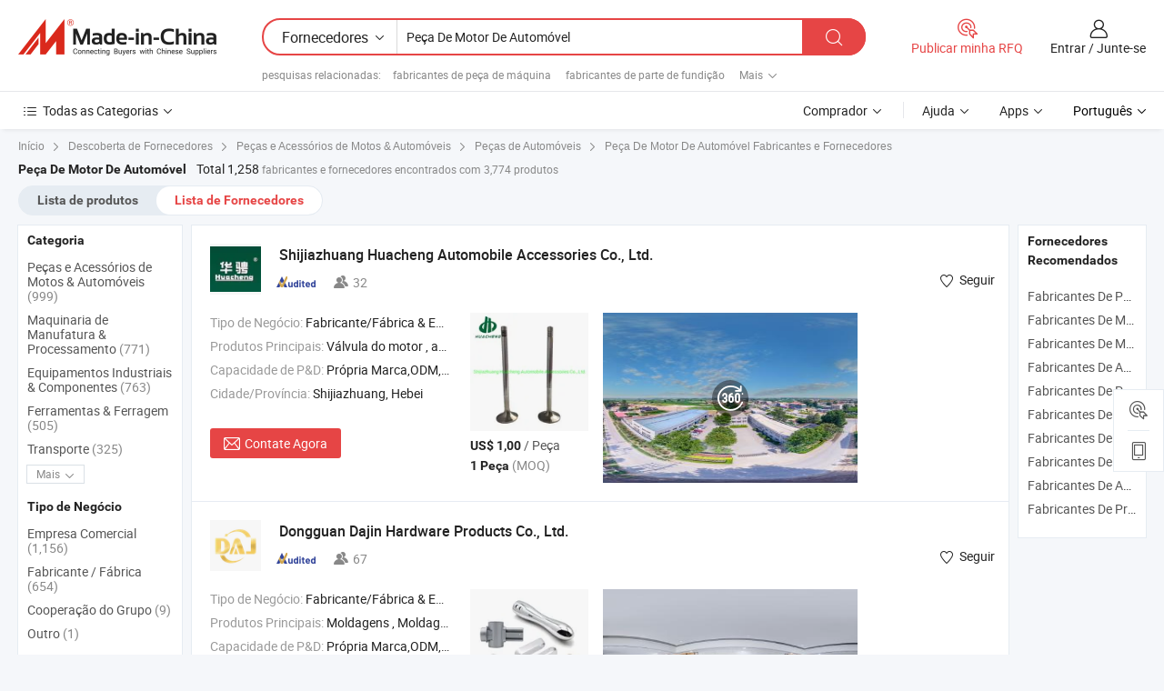

--- FILE ---
content_type: text/html;charset=UTF-8
request_url: https://pt.made-in-china.com/manufacturers/auto-engine-part.html
body_size: 64986
content:
<!DOCTYPE HTML>
<html lang="pt">
<head>
    <base href="//pt.made-in-china.com" target="_top"/>
<meta http-equiv="Content-Type" content="text/html; charset=utf-8" />
        <title>Fabricantes de Peça De Motor De Automóvel da China, Fabricantes e Fornecedores de Peça De Motor De Automóvel em pt.Made-in-China.com</title>
    <meta content="fabricantes de Peça De Motor De Automóvel, fábrica, fabricantes chineses, fornecedores chineses de Peça De Motor De Automóvel" name="keywords">
        <meta content="lista de fabricantes de Peça De Motor De Automóvel da China, ter acesso aos fabricantes de Peça De Motor De Automóvel e fornecedores de Peça De Motor De Automóvel da China efetivamente em pt.Made-in-China.com" name="description">
<link rel="dns-prefetch" href="//www.micstatic.com">
<link rel="preconnect" href="//www.micstatic.com">
<link rel="dns-prefetch" href="//image.made-in-china.com">
<link rel="preconnect" href="//image.made-in-china.com">
<link rel="dns-prefetch" href="//pic.made-in-china.com">
<link rel="preconnect" href="//pic.made-in-china.com">
			<link rel="canonical" href="//pt.made-in-china.com/manufacturers/auto-engine-part.html"/>
	      <link rel="next" href="//pt.made-in-china.com/manufacturers/auto-engine-part_2.html"/>
      <link type="text/css" rel="stylesheet" href="https://www.micstatic.com/common/css/global_bdef139a.css" /><link type="text/css" rel="stylesheet" href="https://www.micstatic.com/common/js/assets/artDialog/skins/simple_221eedfd.css" /><link type="text/css" rel="stylesheet" href="https://www.micstatic.com/common/css/validator_88e23ce7.css" /><link type="text/css" rel="stylesheet" href="https://www.micstatic.com/landing/www/qc/css/company-search.B_c1f52cf0.css" /><link type="text/css" rel="stylesheet" href="https://www.micstatic.com/common/future/core/style/future_d36576e8.css" /><link type="text/css" rel="stylesheet" href="https://www.micstatic.com/landing/www/qp/css/modules/swiper@7.0.5-bundle.min_f7b0d48b.css" /> 
                <link rel="alternate" hreflang="de" href="https://de.made-in-china.com/manufacturers/auto-engine-part.html" />
            <link rel="alternate" hreflang="hi" href="https://hi.made-in-china.com/manufacturers/auto-engine-part.html" />
            <link rel="alternate" hreflang="ru" href="https://ru.made-in-china.com/manufacturers/auto-engine-part.html" />
            <link rel="alternate" hreflang="pt" href="https://pt.made-in-china.com/manufacturers/auto-engine-part.html" />
            <link rel="alternate" hreflang="jp" href="https://jp.made-in-china.com/manufacturers/auto-engine-part.html" />
            <link rel="alternate" hreflang="kr" href="https://kr.made-in-china.com/manufacturers/auto-engine-part.html" />
            <link rel="alternate" hreflang="en" href="https://www.made-in-china.com/manufacturers/auto-engine-part.html" />
            <link rel="alternate" hreflang="it" href="https://it.made-in-china.com/manufacturers/auto-engine-part.html" />
            <link rel="alternate" hreflang="fr" href="https://fr.made-in-china.com/manufacturers/auto-engine-part.html" />
            <link rel="alternate" hreflang="es" href="https://es.made-in-china.com/manufacturers/auto-engine-part.html" />
            <link rel="alternate" hreflang="sa" href="https://sa.made-in-china.com/manufacturers/auto-engine-part.html" />
            <link rel="alternate" hreflang="x-default" href="https://www.made-in-china.com/manufacturers/auto-engine-part.html" />
            <link rel="alternate" hreflang="vi" href="https://vi.made-in-china.com/manufacturers/auto-engine-part.html" />
            <link rel="alternate" hreflang="th" href="https://th.made-in-china.com/manufacturers/auto-engine-part.html" />
            <link rel="alternate" hreflang="id" href="https://id.made-in-china.com/manufacturers/auto-engine-part.html" />
            <link rel="alternate" hreflang="nl" href="https://nl.made-in-china.com/manufacturers/auto-engine-part.html" />
            <link rel="alternate" hreflang="tr" href="https://tr.made-in-china.com/manufacturers/auto-engine-part.html" />
    <style>
        body .prod-favorite-icon .tip-faverite{
            width: 115px;
        }
        .J-async-dom .extra-rec {
            min-height: 1000px;
        }
    </style>
<!-- Polyfill Code Begin --><script chaset="utf-8" type="text/javascript" src="https://www.micstatic.com/polyfill/polyfill-simplify_eb12d58d.js"></script><!-- Polyfill Code End --></head>
<body probe-clarity="false" >
            <div id="header" ></div>
<script>
    function headerMlanInit() {
        const funcName = 'headerMlan';
        const app = new window[funcName]({target: document.getElementById('header'), props: {props: {"pageType":3,"logoTitle":"Fabricantes e Fornecedores","logoUrl":null,"base":{"buyerInfo":{"service":"Serviço","newUserGuide":"Guia de Usuário Novo","auditReport":"Audited Suppliers' Reports","meetSuppliers":"Meet Suppliers","onlineTrading":"Secured Trading Service","buyerCenter":"Central do Comprador","contactUs":"Fale Conosco","search":"Procurar","prodDirectory":"Diretório de Produtos","supplierDiscover":"Supplier Discover","sourcingRequest":"Postar Solicitação de Compra","quickLinks":"Quick Links","myFavorites":"Meus Favoritos","visitHistory":"História de Visita","buyer":"Comprador","blog":"Informações de Negócios"},"supplierInfo":{"supplier":"Fornecedor","joinAdvance":"加入高级会员","tradeServerMarket":"外贸服务市场","memberHome":"外贸e家","cloudExpo":"Smart Expo云展会","onlineTrade":"交易服务","internationalLogis":"国际物流","northAmericaBrandSailing":"北美全渠道出海","micDomesticTradeStation":"中国制造网内贸站"},"helpInfo":{"whyMic":"Why Made-in-China.com","auditSupplierWay":"Como auditamos fornecedores","securePaymentWay":"Como garantimos o pagamento","submitComplaint":"Enviar uma reclamação","contactUs":"Fale Conosco","faq":"FAQ","help":"Ajuda"},"appsInfo":{"downloadApp":"Baixar Aplicativo!","forBuyer":"Para o Comprador","forSupplier":"Para Fornecedor","exploreApp":"Explore os descontos exclusivos do aplicativo","apps":"Apps"},"languages":[{"lanCode":0,"simpleName":"en","name":"English","value":"//www.made-in-china.com/manufacturers/auto-engine-part.html"},{"lanCode":5,"simpleName":"es","name":"Español","value":"//es.made-in-china.com/manufacturers/auto-engine-part.html"},{"lanCode":4,"simpleName":"pt","name":"Português","value":"//pt.made-in-china.com/"},{"lanCode":2,"simpleName":"fr","name":"Français","value":"//fr.made-in-china.com/manufacturers/auto-engine-part.html"},{"lanCode":3,"simpleName":"ru","name":"Русский язык","value":"//ru.made-in-china.com/manufacturers/auto-engine-part.html"},{"lanCode":8,"simpleName":"it","name":"Italiano","value":"//it.made-in-china.com/manufacturers/auto-engine-part.html"},{"lanCode":6,"simpleName":"de","name":"Deutsch","value":"//de.made-in-china.com/manufacturers/auto-engine-part.html"},{"lanCode":7,"simpleName":"nl","name":"Nederlands","value":"//nl.made-in-china.com/manufacturers/auto-engine-part.html"},{"lanCode":9,"simpleName":"sa","name":"العربية","value":"//sa.made-in-china.com/manufacturers/auto-engine-part.html"},{"lanCode":11,"simpleName":"kr","name":"한국어","value":"//kr.made-in-china.com/manufacturers/auto-engine-part.html"},{"lanCode":10,"simpleName":"jp","name":"日本語","value":"//jp.made-in-china.com/manufacturers/auto-engine-part.html"},{"lanCode":12,"simpleName":"hi","name":"हिन्दी","value":"//hi.made-in-china.com/manufacturers/auto-engine-part.html"},{"lanCode":13,"simpleName":"th","name":"ภาษาไทย","value":"//th.made-in-china.com/manufacturers/auto-engine-part.html"},{"lanCode":14,"simpleName":"tr","name":"Türkçe","value":"//tr.made-in-china.com/manufacturers/auto-engine-part.html"},{"lanCode":15,"simpleName":"vi","name":"Tiếng Việt","value":"//vi.made-in-china.com/manufacturers/auto-engine-part.html"},{"lanCode":16,"simpleName":"id","name":"Bahasa Indonesia","value":"//id.made-in-china.com/manufacturers/auto-engine-part.html"}],"showMlan":true,"showRules":false,"rules":"Rules","language":"pt","menu":"Cardápio","subTitle":null,"subTitleLink":null,"stickyInfo":null},"categoryRegion":{"categories":"Todas as Categorias","categoryList":[{"name":"Agricultura & Alimento","value":"https://pt.made-in-china.com/category1_Agriculture-Food/Agriculture-Food_usssssssss.html","catCode":"1000000000"},{"name":"Roupa e Acessórios","value":"https://pt.made-in-china.com/category1_Apparel-Accessories/Apparel-Accessories_uussssssss.html","catCode":"1100000000"},{"name":"Artes & Artesanatos","value":"https://pt.made-in-china.com/category1_Arts-Crafts/Arts-Crafts_uyssssssss.html","catCode":"1200000000"},{"name":"Peças e Acessórios de Motos & Automóveis","value":"https://pt.made-in-china.com/category1_Auto-Motorcycle-Parts-Accessories/Auto-Motorcycle-Parts-Accessories_yossssssss.html","catCode":"2900000000"},{"name":"Malas, Bolsas & Caixas","value":"https://pt.made-in-china.com/category1_Bags-Cases-Boxes/Bags-Cases-Boxes_yhssssssss.html","catCode":"2600000000"},{"name":"Químicas","value":"https://pt.made-in-china.com/category1_Chemicals/Chemicals_uissssssss.html","catCode":"1300000000"},{"name":"Produtos de Computador","value":"https://pt.made-in-china.com/category1_Computer-Products/Computer-Products_iissssssss.html","catCode":"3300000000"},{"name":"Construção & Decoração","value":"https://pt.made-in-china.com/category1_Construction-Decoration/Construction-Decoration_ugssssssss.html","catCode":"1500000000"},{"name":"Aparelhos Eletrônicos de Consumo","value":"https://pt.made-in-china.com/category1_Consumer-Electronics/Consumer-Electronics_unssssssss.html","catCode":"1400000000"},{"name":"Elétrico & Eletrônico","value":"https://pt.made-in-china.com/category1_Electrical-Electronics/Electrical-Electronics_uhssssssss.html","catCode":"1600000000"},{"name":"Móveis","value":"https://pt.made-in-china.com/category1_Furniture/Furniture_yessssssss.html","catCode":"2700000000"},{"name":"Saúde & Medicina","value":"https://pt.made-in-china.com/category1_Health-Medicine/Health-Medicine_uessssssss.html","catCode":"1700000000"},{"name":"Equipamentos Industriais & Componentes","value":"https://pt.made-in-china.com/category1_Industrial-Equipment-Components/Industrial-Equipment-Components_inssssssss.html","catCode":"3400000000"},{"name":"Instrumentos & Medidores","value":"https://pt.made-in-china.com/category1_Instruments-Meters/Instruments-Meters_igssssssss.html","catCode":"3500000000"},{"name":"Indústria Leve & Uso Diário","value":"https://pt.made-in-china.com/category1_Light-Industry-Daily-Use/Light-Industry-Daily-Use_urssssssss.html","catCode":"1800000000"},{"name":"Iluminação","value":"https://pt.made-in-china.com/category1_Lights-Lighting/Lights-Lighting_isssssssss.html","catCode":"3000000000"},{"name":"Maquinaria de Manufatura & Processamento","value":"https://pt.made-in-china.com/category1_Manufacturing-Processing-Machinery/Manufacturing-Processing-Machinery_uossssssss.html","catCode":"1900000000"},{"name":"Metalúrgica, Mineral  Energia","value":"https://pt.made-in-china.com/category1_Metallurgy-Mineral-Energy/Metallurgy-Mineral-Energy_ysssssssss.html","catCode":"2000000000"},{"name":"Artigos de Escritório","value":"https://pt.made-in-china.com/category1_Office-Supplies/Office-Supplies_yrssssssss.html","catCode":"2800000000"},{"name":"Embalagem & Impressão","value":"https://pt.made-in-china.com/category1_Packaging-Printing/Packaging-Printing_ihssssssss.html","catCode":"3600000000"},{"name":"Segurança & Proteção","value":"https://pt.made-in-china.com/category1_Security-Protection/Security-Protection_ygssssssss.html","catCode":"2500000000"},{"name":"Serviço","value":"https://pt.made-in-china.com/category1_Service/Service_ynssssssss.html","catCode":"2400000000"},{"name":"Artigos de Esporte & Recreação","value":"https://pt.made-in-china.com/category1_Sporting-Goods-Recreation/Sporting-Goods-Recreation_iussssssss.html","catCode":"3100000000"},{"name":"Têxtil","value":"https://pt.made-in-china.com/category1_Textile/Textile_yussssssss.html","catCode":"2100000000"},{"name":"Ferramentas & Ferragem","value":"https://pt.made-in-china.com/category1_Tools-Hardware/Tools-Hardware_iyssssssss.html","catCode":"3200000000"},{"name":"Brinquedos","value":"https://pt.made-in-china.com/category1_Toys/Toys_yyssssssss.html","catCode":"2200000000"},{"name":"Transporte","value":"https://pt.made-in-china.com/category1_Transportation/Transportation_yissssssss.html","catCode":"2300000000"}],"more":"Mais"},"searchRegion":{"show":true,"lookingFor":"Diga-nos o que procura...","homeUrl":"//pt.made-in-china.com","products":"Produtos","suppliers":"Fornecedores","auditedFactory":null,"uploadImage":"Enviar Imagem","max20MbPerImage":"Máximo de 20 MB por imagem","yourRecentKeywords":"Suas Palavras-chave Recentes","clearHistory":"Limpar histórico","popularSearches":"pesquisas relacionadas","relatedSearches":"Mais","more":null,"maxSizeErrorMsg":"O carregamento falhou. O tamanho máximo da imagem é de 20 MB.","noNetworkErrorMsg":"Nenhuma conexão de rede. Por favor, verifique suas configurações de Internete e tente novamente.","uploadFailedErrorMsg":"Falha no upload. Formato de imagem incorreto. Formatos suportados: JPG, PNG, BMP.","relatedList":[{"word":"fabricantes de peça de máquina","adsData":"","link":"https://pt.made-in-china.com/manufacturers/machine-part.html","title":"fabricantes de peça de máquina"},{"word":"fabricantes de parte de fundição","adsData":"","link":"https://pt.made-in-china.com/manufacturers/casting-part.html","title":"fabricantes de parte de fundição"},{"word":"fabricantes de parte em aço inoxidável","adsData":"","link":"https://pt.made-in-china.com/manufacturers/stainless-steel-part.html","title":"fabricantes de parte em aço inoxidável"},{"word":"fabricantes de motor a gasolina","adsData":"","link":"https://pt.made-in-china.com/manufacturers/gas-engine.html","title":"fabricantes de motor a gasolina"},{"word":"fabricantes de peça de motor","adsData":"","link":"https://pt.made-in-china.com/manufacturers/engine-part.html","title":"fabricantes de peça de motor"},{"word":"Fornecedor De Peças Automotivas","adsData":"","link":"https://pt.made-in-china.com/tag_search_product/Supplier-Of-Auto-Parts_rihuisn_1.html","title":"Fornecedor De Peças Automotivas"},{"word":"Peças De Reposição De Motor","adsData":"","link":"https://pt.made-in-china.com/tag_search_product/Engine-Spare-Parts_rueniin_1.html","title":"Peças De Reposição De Motor"},{"word":"Peça Forjada","adsData":"","link":"https://pt.made-in-china.com/tag_search_product/Forged-Part_usnurn_1.html","title":"Peça Forjada"},{"word":"Peça De Reposição Automotiva","adsData":"","link":"https://pt.made-in-china.com/tag_search_product/Auto-Spare-Part_yyeuun_1.html","title":"Peça De Reposição Automotiva"},{"word":"Peça De Injeção De Plástico","adsData":"","link":"https://pt.made-in-china.com/tag_search_product/Plastic-Injection-Part_usooun_1.html","title":"Peça De Injeção De Plástico"}],"relatedTitle":null,"relatedTitleLink":null,"formParams":null,"mlanFormParams":{"keyword":"Peça De Motor De Automóvel","inputkeyword":"Peça De Motor De Automóvel","type":null,"currentTab":null,"currentPage":null,"currentCat":null,"currentRegion":null,"currentProp":null,"submitPageUrl":null,"parentCat":null,"otherSearch":null,"currentAllCatalogCodes":null,"sgsMembership":null,"memberLevel":null,"topOrder":null,"size":null,"more":"mais","less":"less","staticUrl50":null,"staticUrl10":null,"staticUrl30":null,"condition":"1","conditionParamsList":[{"condition":"0","conditionName":null,"action":"/productSearch?keyword=#word#","searchUrl":null,"inputPlaceholder":null},{"condition":"1","conditionName":null,"action":"https://pt.made-in-china.com/companySearch?keyword=#word#","searchUrl":null,"inputPlaceholder":null}]},"enterKeywordTips":"Insira pelo menos uma palavra-chave para sua pesquisa.","openMultiSearch":false},"frequentRegion":{"rfq":{"rfq":"Publicar minha RFQ","searchRfq":"Search RFQs","acquireRfqHover":"Diga-nos o que você precisa e experimente a maneira mais fácil de obter cotações !","searchRfqHover":"Discover quality RFQs and connect with big-budget buyers"},"account":{"account":"Conta","signIn":"Entrar","join":"Junte-se","newUser":"Novo Usuário","joinFree":"Junte-se","or":"Ou","socialLogin":"Ao clicar em Entrar, Cadastre-se Gratuitamente ou Continuar com Facebook, Linkedin, Twitter, Google, %s, eu concordo com os %sUser Agreement%s e as %sPrivacy Policy%s","message":"Mensagens","quotes":"Citações","orders":"Pedidos","favorites":"Favoritos","visitHistory":"História de Visita","postSourcingRequest":"Postar Solicitação de Compra","hi":"Olá","signOut":"Sair","manageProduct":"Gerir Produtos","editShowroom":"Editar showroom","username":"","userType":null,"foreignIP":true,"currentYear":2025,"userAgreement":"Acordo do Usuário","privacyPolicy":"Política de Privacidade"},"message":{"message":"Mensagens","signIn":"Entrar","join":"Junte-se","newUser":"Novo Usuário","joinFree":"Junte-se","viewNewMsg":"Sign in to view the new messages","inquiry":"Inquéritos","rfq":"RFQs","awaitingPayment":"Awaiting payments","chat":"Conversar","awaitingQuotation":"Aguardando Cotações"},"cart":{"cart":"Cesta de consulta"}},"busiRegion":null,"previewRegion":null,"relatedQpSync":true,"relatedQpSearchUrl":"https://www.made-in-china.com/multi-search/getHeadRelatedQp?word=auto engine part&headQpType=QC&lanCode=4"}}});
		const hoc=o=>(o.__proto__.$get=function(o){return this.$$.ctx[this.$$.props[o]]},o.__proto__.$getKeys=function(){return Object.keys(this.$$.props)},o.__proto__.$getProps=function(){return this.$get("props")},o.__proto__.$setProps=function(o){var t=this.$getKeys(),s={},p=this;t.forEach(function(o){s[o]=p.$get(o)}),s.props=Object.assign({},s.props,o),this.$set(s)},o.__proto__.$help=function(){console.log("\n            $set(props): void             | 设置props的值\n            $get(key: string): any        | 获取props指定key的值\n            $getKeys(): string[]          | 获取props所有key\n            $getProps(): any              | 获取props里key为props的值（适用nail）\n            $setProps(params: any): void  | 设置props里key为props的值（适用nail）\n            $on(ev, callback): func       | 添加事件监听，返回移除事件监听的函数\n            $destroy(): void              | 销毁组件并触发onDestroy事件\n        ")},o);
        window[`${funcName}Api`] = hoc(app);
    };
</script><script type="text/javascript" crossorigin="anonymous" onload="headerMlanInit()" src="https://www.micstatic.com/nail/pc/header-mlan_30e6cd80.js"></script>    	<div class="auto-size J-auto-size qc-page">
        <input type="hidden" id="lanCode" name="lanCode" value="4">
        <input type="hidden" id="lan" name="lan" value="pt">
        <input type="hidden" id="sensor_pg_v" value="st:qc,m:auto engine part,p:1,tp:103,stp:10302,tp:103,stp:10302"/>
        <input id="ads_word" name="ads_word" type="hidden" value="auto engine part"/>
        <input type="hidden" id="relatedQpSync" name="relatedQpSync" value="true">
                        <input type="hidden" id="login" value="false" />
        <input type="hidden" id="loginBuyer" value="false" />
        <input type="hidden" id="liveComIds" value="null"/>
        <input type="hidden" name="user_behavior_trace_id" id="user_behavior_trace_id" value="1jb25feqpefcl"/>
                <script class="J-mlan-config" type="text/data-lang" data-lang="">
        {
            "Please input keyword(s).": "Por favor, insira a(s) palavra(s)-chave.",
            "Please input the information in English only.": "Por favor, insira as informações apenas em inglês.",
            "More": "Mais",
            "Less": "Menos",
            "negotiable": "Negociável",
            "Following": "Segue",
            "Follow": "Seguir",
            "Followed Successfully!": "Seguido com Sucesso!",
            "Unfollow Successfully!": "Deixar de Seguir com Sucesso!",
            "Only for global buyer.": "Apenas para comprador global.",
            "1000 suppliers at the most.": "1000 fornecedores no máximo.",
            "Your operation is too frequent, please try again after 24 hours.": "A sua operação é demasiado frequente, por favor tente novamente após 24 horas.",
            "Please enter your full name.": "Por favor digite o seu nome completo.",
            "Please use English characters.": "Por favor, use caracteres em inglês.",
            "Enter your email address": "Por favor, digite seu endereço de e-mail.",
            "Please enter your email address.": "Por favor, digite o seu endereço de email.",
            "Please enter a valid email address.": "Por favor, digite o seu endereço de e-mail válido.",
            "To Be Negotiated": "A ser Negociado",
            "Updates notifications will be sent to this email, make sure your email is correct.": "As notificações de actualização serão enviadas para este e-mail, certifique-se de que o seu e-mail está correcto.",
            "Name": "Nome",
            "Email": "Endereço de E-mail",
            "An account already exists with this email,": "Já existe uma conta com este e-mail,",
            "Sign in": "Entrar",
            "now or select another email address.": "agora ou seleccione outro endereço de e-mail.",
            "Confirm": "confirme",
            "Cancel": "Cancelar",
            "Ms.": "Sra.",
            "Mr.": "Sr.",
            "Miss": "Sra.",
            "Mrs.": "Sra.",
            "System error, please try again.": "Erro do sistema, por favor tente novamente.",
            "Chat Now!": "Conversar!",
            "Chat Now": "Conversar",
            "Chat with supplier online now!": "Converse com o fornecedor online agora！",
            "Chat": "Conversar",
            "Talk to me!": "Fale comigo!",
            "Supplier is offline now, please leave your message.": "O fornecedor está offline agora, por favor, deixe sua mensagem.",
            "Products": "Produtos",
            "Exhibitors": "Expositores",
            "Suppliers": "Fornecedores"
        }
        </script>
                <div class="crumb crumb-new" itemscope itemtype="https://schema.org/BreadcrumbList">
    		<span itemprop="itemListElement" itemscope itemtype="https://schema.org/ListItem">
 <a itemprop="item" href="https://pt.made-in-china.com" rel="nofollow">
     <span itemprop="name">Início</span>
 </a>
 <meta itemprop="position" content="1" />
</span>
<i class="ob-icon icon-right"></i>
<span itemprop="itemListElement" itemscope itemtype="https://schema.org/ListItem">
  <a itemprop="item" href="https://pt.made-in-china.com/html/category.html" rel="nofollow">
      <span itemprop="name">Descoberta de Fornecedores</span>
  </a>
  <meta itemprop="position" content="2" />
</span>
						<i class="ob-icon icon-right"></i>
				<span itemprop="itemListElement" itemscope itemtype="https://schema.org/ListItem">
		    <a itemprop="item" href="https://pt.made-in-china.com/category1_Auto-Motorcycle-Parts-Accessories/Auto-Motorcycle-Parts-Accessories_yossssssss.html">
		        <span itemprop="name">Peças e Acessórios de Motos & Automóveis</span>
		    </a>
		    <meta itemprop="position" content="3" />
		</span>
						<i class="ob-icon icon-right"></i>
				<span itemprop="itemListElement" itemscope itemtype="https://schema.org/ListItem">
		    <a itemprop="item" href="https://pt.made-in-china.com/category23_Auto-Motorcycle-Parts-Accessories/Auto-Parts_yosyssssss_1.html">
		        <span itemprop="name">Peças de Automóveis</span>
		    </a>
		    <meta itemprop="position" content="4" />
		</span>
	                                        <i class="ob-icon icon-right"></i>
                                        <h1>Pe&ccedil;a De Motor De Autom&oacute;vel Fabricantes e Fornecedores</h1>
            		</div>
		<div class="page grid qc-list">
                        <div class="layout-fly cf">
                <div class="main-wrap">
                    <div class="main">
						                        <div class="total-tip total-tip-new">
                                                                                                                                            <em class='key_word'>Pe&ccedil;a De Motor De Autom&oacute;vel</em> <em>Total 1,258</em> fabricantes e fornecedores encontrados com 3,774 produtos
                        </div>
						<div class="list-tab">
                            <ul class="tab">
                                <li><a href="https://pt.made-in-china.com/tag_search_product/Auto-Engine-Part_ighson_1.html">Lista de produtos</a></li>
                                <li class="selected"><a>Lista de Fornecedores</a></li>
                                                            </ul>
						</div>
																			<div class="search-list">
								        						                                                                        <div faw-module="suppliers_list" class="list-node
                   ">
            <div class="tip arrow-top company-description" style="display: none;">
        <div class="content">
                    Engine Valve, Valve Seat, Valve Guide manufacturer / supplier in China, offering Bfl913 Peças do Motor Deutz Camisa do Cilindro para Deutz, Peças de Escavadora 210-2542 194 4897 para Peças de Motor Caterpillar 3508 3512 3516 Válvula de Admissão 2102542 1944897, Peças de Reposição para Escavadora 4688824 4688825 3508 3512 3516 Válvula de Admissão 468-8824 468-8825 para Caterpillar and so on.
                </div>
        <span class="arrow arrow-out">
            <span class="arrow arrow-in"></span>
        </span>
    </div>
    <div class="company-logo-wrap">
                <div class="company-logo">
            <img src='https://www.micstatic.com/landing/www/qc/img/com-logo.png?_v=1764143593868' data-original="//image.made-in-china.com/206f0j00ytDENkpzJTgd/Shijiazhuang-Huacheng-Automobile-Accessories-Co-Ltd-.jpg" alt="Shijiazhuang Huacheng Automobile Accessories Co., Ltd." />
        </div>
        <div class="company-name-wrap">
            <h2 class="company-name">
                <a class="company-name-link" target="_blank" rel="nofollow" href="https://pt.made-in-china.com/co_huacheng-1226" ads-data="t:6,a:1,p:2,pcid:moeEklUCgtIX,si:1,ty:1,c:17,st:3,pa:3,flx_deliv_tp:comb,ads_id:,ads_tp:,srv_id:" >
                                            Shijiazhuang Huacheng Automobile Accessories Co., Ltd. </a>
            </h2>
            <div class="company-auth-wrap">
                <div class="compnay-auth">
                                                                                                                                                                                                                                                                                                                                                                                            												                                                                                                                        																		                                                                                                                        												                                                                                                                                                                                                    <span class="auth-block as-info">
                                <div class="as-logo pl-0 as-logo-now" reportUsable="reportUsable">
                                     <input type="hidden" value="moeEklUCgtIX">
                                    <a target="_blank" href="https://pt.made-in-china.com/co_huacheng-1226/company_info.html" rel="nofollow" ads-data="t:6,a:1,p:2,pcid:moeEklUCgtIX,si:1,ty:1,c:17,st:4,pa:4">
                                        <span class="left_2"><img class="auth-icon ico-audited" src='https://www.micstatic.com/common/img/icon-new/as_32.png' alt="Fornecedores Auditados"></span>
                                                                                                                    </a>
                                </div>
                            </span>
                                                                                                                                                                                                                <span class="auth-block basic-ability">
                        <img src="https://www.micstatic.com/landing/www/qc/img/employee.png?_v=1764143593868" alt="Número de Empregados" />32
                        <div class="tip arrow-top">
                            <div class="tip-con">Número de Empregados</div>
                            <span class="arrow arrow-out">
                                <span class="arrow arrow-in"></span>
                            </span>
                        </div>
                    </span>
                                    </div>
                <div class="com-actions">
                                                                <div class="action action-follow follow-btn" data-logusername="huacheng-1226" data-cid="moeEklUCgtIX" ads-data="st:69,pdid:,pcid:moeEklUCgtIX,is_trade:,is_sample:,is_rushorder:,a:1,flx_deliv_tp:comb,ads_id:,ads_tp:,srv_id:">
                            <a href="javascript:void(0)">
                                <i class="ob-icon icon-heart-f"></i>
                                <i class="ob-icon icon-heart"></i>
                                <span>Seguir</span>
                            </a>
                        </div>
                                                        </div>
            </div>
        </div>
    </div>
    <div class="company-info-wrap">
        <div class="company-info">
            <div class="company-box">
                <div class="company-intro">
                                                                <div>
                            <label class="subject">Tipo de Negócio:</label>
                            <span title="Fabricante/Fábrica & Empresa Comercial">
                                Fabricante/Fábrica & Empresa Comercial
                            </span>
                        </div>
                                                                <div>
                            <label class="subject">Produtos Principais:</label>
                            <span title="Válvula do motor, assento da válvula, guia da válvula, cabeçote, pistão, junta do cabeçote">
                                                                                                                                                        Válvula do motor , assento da válvula , guia da válvula , cabeçote , pistão </span>
                        </div>
                                                                <div>
                            <label class="subject">Capacidade de P&D:</label>
                                                        <span title="Própria Marca,ODM,OEM">
                                Própria Marca,ODM,OEM
                            </span>
                        </div>
                                                                                                                                                        <div>
                                <label class="subject">Cidade/Província:</label>
                                <span>
                                    Shijiazhuang, Hebei
                                </span>
                            </div>
                                                                                                    </div>
                <div class="user-action">
                    <a rel="nofollow" fun-inquiry-supplier target="_blank" href="https://www.made-in-china.com/sendInquiry/shrom_moeEklUCgtIX_moeEklUCgtIX.html?from=search&type=cs&target=com&word=auto+engine+part&plant=pt" class="contact-btn" ads-data="t:6,a:1,p:2,pcid:moeEklUCgtIX,si:1,ty:1,c:17,st:24,pa:24,st:24,flx_deliv_tp:comb,ads_id:,ads_tp:,srv_id:">
                        <i class="ob-icon icon-mail"></i> Contate Agora
                    </a>
                    <b class="tm3_chat_status" dataId="moeEklUCgtIX_moeEklUCgtIX_3"
                       inquiry="https://www.made-in-china.com/sendInquiry/shrom_moeEklUCgtIX_moeEklUCgtIX.html?from=search&type=cs&target=com&word=auto+engine+part&plant=pt"
                       processor="chat" cid="moeEklUCgtIX" style="display:none"></b>
                    <a rel="nofollow" class="tm-on" title="Fale comigo!" href="javascript:void('Talk to me!')"
                       style="display:none">Fale comigo!</a>
                </div>
            </div>
        </div>
        <div class="rec-product-wrap">
                            <ul class="rec-product">
                                                                                                                                <li >
                                <div class="img-thumb">
                                    <a href="https://pt.made-in-china.com/co_huacheng-1226/product_Auto-Spare-Parts-Intake-Exhaust-Valve-Engine-for-D12c_errhoesey.html" class="img-thumb-inner" target="_blank" title="Pe&ccedil;a de Reposi&ccedil;&atilde;o para Motor V&aacute;lvula de Admiss&atilde;o e Escape para D12c">
                                        <img alt="Pe&ccedil;a de Reposi&ccedil;&atilde;o para Motor V&aacute;lvula de Admiss&atilde;o e Escape para D12c" title="Pe&ccedil;a de Reposi&ccedil;&atilde;o para Motor V&aacute;lvula de Admiss&atilde;o e Escape para D12c"
                                             src="https://image.made-in-china.com/2f1j00sfSYcnVWlMrw/Pe-a-de-Reposi-o-para-Motor-V-lvula-de-Admiss-o-e-Escape-para-D12c.jpg"
                                                                                        faw-exposure ads-data="t:6,a:1,p:2,pcid:moeEklUCgtIX,si:1,ty:1,c:17,st:8,pa:8,pid:JKjmZSoMysRv,tps:1,pdid:JKjmZSoMysRv,flx_deliv_tp:comb,ads_id:,ads_tp:,srv_id:"/>
                                    </a>
                                </div>
                                <div class="pro-price-moq">
                                    <div class="prd-price" title="US$ 1,00 / Pe&ccedil;a"><strong class="price">US$ 1,00</strong> / Pe&ccedil;a</div>
                                    <div class="moq" title="1 Peça">1 Peça <span class="text--grey">(MOQ)</span></div>
                                </div>
                            </li>
                                                                                                                                                        <li >
                                <div class="img-thumb">
                                    <a href="https://pt.made-in-china.com/co_huacheng-1226/product_Passenger-Auto-Spare-Part-Intake-and-Exhaust-Valve-Engine-for-Honda-2-4_oysruughg.html" class="img-thumb-inner" target="_blank" title="Pe&ccedil;a de Reposi&ccedil;&atilde;o para Autom&oacute;vel Passageiro V&aacute;lvula de Admiss&atilde;o e Escape do Motor para Honda 2.4">
                                        <img alt="Pe&ccedil;a de Reposi&ccedil;&atilde;o para Autom&oacute;vel Passageiro V&aacute;lvula de Admiss&atilde;o e Escape do Motor para Honda 2.4" title="Pe&ccedil;a de Reposi&ccedil;&atilde;o para Autom&oacute;vel Passageiro V&aacute;lvula de Admiss&atilde;o e Escape do Motor para Honda 2.4"
                                             src="https://image.made-in-china.com/2f1j00zkUfoNHJLKbS/Pe-a-de-Reposi-o-para-Autom-vel-Passageiro-V-lvula-de-Admiss-o-e-Escape-do-Motor-para-Honda-2-4.jpg"
                                                                                        faw-exposure ads-data="t:6,a:1,p:2,pcid:moeEklUCgtIX,si:1,ty:1,c:17,st:8,pa:8,pid:hOEQaMsChrkT,tps:2,pdid:hOEQaMsChrkT,flx_deliv_tp:comb,ads_id:,ads_tp:,srv_id:"/>
                                    </a>
                                </div>
                                <div class="pro-price-moq">
                                    <div class="prd-price" title="US$ 0,5 / Pe&ccedil;a"><strong class="price">US$ 0,5</strong> / Pe&ccedil;a</div>
                                    <div class="moq" title="100 Peças">100 Peças <span class="text--grey">(MOQ)</span></div>
                                </div>
                            </li>
                                                                                                                                                        <li class="addto" >
                                <div class="img-thumb">
                                    <a href="https://pt.made-in-china.com/co_huacheng-1226/product_Auto-Parts-for-Cummin-Engine-K38-Valve_eneiyrony.html" class="img-thumb-inner" target="_blank" title="Pe&ccedil;as de Auto para Motor Cummin K38 V&aacute;lvula">
                                        <img alt="Pe&ccedil;as de Auto para Motor Cummin K38 V&aacute;lvula" title="Pe&ccedil;as de Auto para Motor Cummin K38 V&aacute;lvula"
                                             src="https://image.made-in-china.com/2f1j00bAnaFSvKlGuY/Pe-as-de-Auto-para-Motor-Cummin-K38-V-lvula.jpg"
                                                                                        faw-exposure ads-data="t:6,a:1,p:2,pcid:moeEklUCgtIX,si:1,ty:1,c:17,st:8,pa:8,pid:OKvErHLYCiRj,tps:3,pdid:OKvErHLYCiRj,flx_deliv_tp:comb,ads_id:,ads_tp:,srv_id:"/>
                                    </a>
                                </div>
                                <div class="pro-price-moq">
                                    <div class="prd-price" title="US$ 8,00 / Pe&ccedil;a"><strong class="price">US$ 8,00</strong> / Pe&ccedil;a</div>
                                    <div class="moq" title="100 Peças">100 Peças <span class="text--grey">(MOQ)</span></div>
                                </div>
                            </li>
                                                            </ul>
                                                            <script type="application/json">
                {
                    "sceneUrl": "",
                    "scenePicUrl": "",
                    "panoramaUrl": "//world-port.made-in-china.com/viewVR?comId=moeEklUCgtIX",
                    "panoSnapshotUrl": "https://world.made-in-china.com/img/ffs/4/REfaUQYtpTWl",
                    "videoUrl": "https://v.made-in-china.com/ucv/sbr/d1f8f446cc4c7d351da5442f767a09/24991e602664670929268954896_h264_def.mp4",
                    "videoCoverPicUrl": "https://image.made-in-china.com/358f0j00HTwtSvdRHIVG/Shijiazhuang-Huacheng-Automobile-Accessories-Co-Ltd-.jpg",
                    "vid":"",
                    "autoplay": true,
                    "comUrl": "https://pt.made-in-china.com/co_huacheng-1226",
                    "comName": "Shijiazhuang Huacheng Automobile Accessories Co., Ltd.",
                    "csLevel": "50",
                    "sgsMembership": "0",
                    "keyWordSearch": "[{\"word\":\"V&aacute;lvula do motor\",\"wordSearchUrl\":\"https://pt.made-in-china.com/co_huacheng-1226/product/keywordSearch?searchKeyword=V&aacute;lvula do motor&viewType=0\"},{\"word\":\" assento da v&aacute;lvula\",\"wordSearchUrl\":\"https://pt.made-in-china.com/co_huacheng-1226/product/keywordSearch?searchKeyword= assento da v&aacute;lvula&viewType=0\"},{\"word\":\" guia da v&aacute;lvula\",\"wordSearchUrl\":\"https://pt.made-in-china.com/co_huacheng-1226/product/keywordSearch?searchKeyword= guia da v&aacute;lvula&viewType=0\"},{\"word\":\" cabe&ccedil;ote\",\"wordSearchUrl\":\"https://pt.made-in-china.com/co_huacheng-1226/product/keywordSearch?searchKeyword= cabe&ccedil;ote&viewType=0\"},{\"word\":\" pist&atilde;o\",\"wordSearchUrl\":\"https://pt.made-in-china.com/co_huacheng-1226/product/keywordSearch?searchKeyword= pist&atilde;o&viewType=0\"},{\"word\":\" junta do cabe&ccedil;ote\",\"wordSearchUrl\":\"https://pt.made-in-china.com/co_huacheng-1226/product/keywordSearch?searchKeyword= junta do cabe&ccedil;ote&viewType=0\"}]",
                    "inquiryUrl": "https://www.made-in-china.com/sendInquiry/shrom_moeEklUCgtIX_moeEklUCgtIX.html?from=search&type=cs&target=com&word=auto+engine+part&plant=pt",
                    "aboutUsUrl": "https://pt.made-in-china.com/co_huacheng-1226/company_info.html",
                    "placeholderUrl": "https://www.micstatic.com/landing/www/qc/img/spacer.gif?_v=1764143593868",
                    "tridImg": "https://www.micstatic.com/common/img/icon/3d_36.png?_v=1764143593868",
                    "tridGif": "https://www.micstatic.com/common/img/icon/3d_gif.gif?_v=1764143593868"
                }
            </script>
                <script>
                    document.addEventListener('DOMContentLoaded', function () {
                        var companyNames = document.querySelectorAll('.company-name-link');
                        companyNames.forEach(function (element) {
                            element.addEventListener('mouseover', function () {
                                // 显示公司简介
                                var description = element.closest('.list-node').querySelector('.company-description');
                                if (description) {
                                    description.style.display = 'block';
                                }
                            });
                            element.addEventListener('mouseout', function () {
                                // 隐藏公司简介
                                var description = element.closest('.list-node').querySelector('.company-description');
                                if (description) {
                                    description.style.display = 'none';
                                }
                            });
                        });
                    });
                </script>
                                            <div class="company-video-wrap" faw-exposure ads-data="t:6,a:1,p:2,pcid:moeEklUCgtIX,si:1,ty:1,c:17,st:27,st:12,flx_deliv_tp:comb,ads_id:,ads_tp:,srv_id:">
                    <div class="J-holder 360" data-url="//world-port.made-in-china.com/viewVR?comId=moeEklUCgtIX" ads-data="t:6,a:1,p:2,pcid:moeEklUCgtIX,si:1,ty:1,c:17,st:27,st:12,flx_deliv_tp:comb,ads_id:,ads_tp:,srv_id:">
                                                    <img class="cover--company cover-360" src="https://world.made-in-china.com/img/ffs/4/REfaUQYtpTWl"/>
                                                <div class="J-company-play play-360">
                            <i class="ob-icon icon-panorama"></i>
                        </div>
                    </div>
                </div>
                                </div>
    </div>
    </div> <div faw-module="suppliers_list" class="list-node
                           even
               ">
            <div class="tip arrow-top company-description" style="display: none;">
        <div class="content">
                    Die Castings, Aluminum Alloy Die Castings, Zinc Alloy Die Castings manufacturer / supplier in China, offering Peças de fundição em liga de zinco e alumínio personalizadas para engenharia de precisão, Peças de Radiador de Alumínio de Alto Desempenho para Resfriamento Ideal, Peças personalizadas de fundição sob alta pressão para ligas de magnésio, alumínio e zinco and so on.
                </div>
        <span class="arrow arrow-out">
            <span class="arrow arrow-in"></span>
        </span>
    </div>
    <div class="company-logo-wrap">
                <div class="company-logo">
            <img src='https://www.micstatic.com/landing/www/qc/img/com-logo.png?_v=1764143593868' data-original="//image.made-in-china.com/206f0j00QtiGdkvgqRbr/Dongguan-Dajin-Hardware-Products-Co-Ltd-.jpg" alt="Dongguan Dajin Hardware Products Co., Ltd." />
        </div>
        <div class="company-name-wrap">
            <h2 class="company-name">
                <a class="company-name-link" target="_blank" rel="nofollow" href="https://pt.made-in-china.com/co_dgdajin888" ads-data="t:6,a:2,p:2,pcid:pOztgVyGXPHj,si:1,ty:1,c:17,st:3,pa:3,flx_deliv_tp:comb,ads_id:,ads_tp:,srv_id:" >
                                            Dongguan Dajin Hardware Products Co., Ltd. </a>
            </h2>
            <div class="company-auth-wrap">
                <div class="compnay-auth">
                                                                                                                                                                                                                                                                                                                                                                                            												                                                                                                                        																		                                                                                                                        												                                                                                                                                                                                                    <span class="auth-block as-info">
                                <div class="as-logo pl-0 as-logo-now" reportUsable="reportUsable">
                                     <input type="hidden" value="pOztgVyGXPHj">
                                    <a target="_blank" href="https://pt.made-in-china.com/co_dgdajin888/company_info.html" rel="nofollow" ads-data="t:6,a:2,p:2,pcid:pOztgVyGXPHj,si:1,ty:1,c:17,st:4,pa:4">
                                        <span class="left_2"><img class="auth-icon ico-audited" src='https://www.micstatic.com/common/img/icon-new/as_32.png' alt="Fornecedores Auditados"></span>
                                                                                                                    </a>
                                </div>
                            </span>
                                                                                                                                                                                                                <span class="auth-block basic-ability">
                        <img src="https://www.micstatic.com/landing/www/qc/img/employee.png?_v=1764143593868" alt="Número de Empregados" />67
                        <div class="tip arrow-top">
                            <div class="tip-con">Número de Empregados</div>
                            <span class="arrow arrow-out">
                                <span class="arrow arrow-in"></span>
                            </span>
                        </div>
                    </span>
                                    </div>
                <div class="com-actions">
                                                                <div class="action action-follow follow-btn" data-logusername="dgdajin888" data-cid="pOztgVyGXPHj" ads-data="st:69,pdid:,pcid:pOztgVyGXPHj,is_trade:,is_sample:,is_rushorder:,a:2,flx_deliv_tp:comb,ads_id:,ads_tp:,srv_id:">
                            <a href="javascript:void(0)">
                                <i class="ob-icon icon-heart-f"></i>
                                <i class="ob-icon icon-heart"></i>
                                <span>Seguir</span>
                            </a>
                        </div>
                                                        </div>
            </div>
        </div>
    </div>
    <div class="company-info-wrap">
        <div class="company-info">
            <div class="company-box">
                <div class="company-intro">
                                                                <div>
                            <label class="subject">Tipo de Negócio:</label>
                            <span title="Fabricante/Fábrica & Empresa Comercial">
                                Fabricante/Fábrica & Empresa Comercial
                            </span>
                        </div>
                                                                <div>
                            <label class="subject">Produtos Principais:</label>
                            <span title="Moldagens, Moldagens de Liga de Alumínio, Moldagens de Liga de Zinco, Serviços de Moldagem, Peças de Automóveis, Peças de Equipamentos Médicos, Peças de Equipamentos Mecânicos">
                                                                                                                                                        Moldagens , Moldagens de Liga de Alumínio , Moldagens de Liga de Zinco , Serviços de Moldagem , Peças de Automóveis </span>
                        </div>
                                                                <div>
                            <label class="subject">Capacidade de P&D:</label>
                                                        <span title="Própria Marca,ODM,OEM">
                                Própria Marca,ODM,OEM
                            </span>
                        </div>
                                                                                    <div>
                            <label class="subject">Certificação de Gestão:</label>
                            <span title="ISO9001:2015, Outras">
                                ISO9001:2015, Outras
                            </span>
                        </div>
                                                                                                                    </div>
                <div class="user-action">
                    <a rel="nofollow" fun-inquiry-supplier target="_blank" href="https://www.made-in-china.com/sendInquiry/shrom_pOztgVyGXPHj_pOztgVyGXPHj.html?from=search&type=cs&target=com&word=auto+engine+part&plant=pt" class="contact-btn" ads-data="t:6,a:2,p:2,pcid:pOztgVyGXPHj,si:1,ty:1,c:17,st:24,pa:24,st:24,flx_deliv_tp:comb,ads_id:,ads_tp:,srv_id:">
                        <i class="ob-icon icon-mail"></i> Contate Agora
                    </a>
                    <b class="tm3_chat_status" dataId="pOztgVyGXPHj_pOztgVyGXPHj_3"
                       inquiry="https://www.made-in-china.com/sendInquiry/shrom_pOztgVyGXPHj_pOztgVyGXPHj.html?from=search&type=cs&target=com&word=auto+engine+part&plant=pt"
                       processor="chat" cid="pOztgVyGXPHj" style="display:none"></b>
                    <a rel="nofollow" class="tm-on" title="Fale comigo!" href="javascript:void('Talk to me!')"
                       style="display:none">Fale comigo!</a>
                </div>
            </div>
        </div>
        <div class="rec-product-wrap">
                            <ul class="rec-product">
                                                                                                                                <li >
                                <div class="img-thumb">
                                    <a href="https://pt.made-in-china.com/co_dgdajin888/product_High-Quality-Customized-Aluminum-and-Zinc-Auto-Engine-Parts_yurrygsgog.html" class="img-thumb-inner" target="_blank" title="Pe&ccedil;as de motor de autom&oacute;vel de alum&iacute;nio e zinco personalizadas de alta qualidade">
                                        <img alt="Pe&ccedil;as de motor de autom&oacute;vel de alum&iacute;nio e zinco personalizadas de alta qualidade" title="Pe&ccedil;as de motor de autom&oacute;vel de alum&iacute;nio e zinco personalizadas de alta qualidade"
                                             src="https://image.made-in-china.com/2f1j00DHBMUKCyfzci/Pe-as-de-motor-de-autom-vel-de-alum-nio-e-zinco-personalizadas-de-alta-qualidade.jpg"
                                                                                        faw-exposure ads-data="t:6,a:2,p:2,pcid:pOztgVyGXPHj,si:1,ty:1,c:17,st:8,pa:8,pid:cajpWOrknCVn,tps:1,pdid:cajpWOrknCVn,flx_deliv_tp:comb,ads_id:,ads_tp:,srv_id:"/>
                                    </a>
                                </div>
                                <div class="pro-price-moq">
                                    <div class="prd-price" title="US$ 0,68 / Pe&ccedil;a"><strong class="price">US$ 0,68</strong> / Pe&ccedil;a</div>
                                    <div class="moq" title="1.000 Peças">1.000 Peças <span class="text--grey">(MOQ)</span></div>
                                </div>
                            </li>
                                                                                                                                                        <li >
                                <div class="img-thumb">
                                    <a href="https://pt.made-in-china.com/co_dgdajin888/product_OEM-Auto-Parts-Casting-and-Precision-Steel-Investing-Cast-Motorcycle-Engine-Parts-Aluminium-Die-Casting-Foundry_uohgisyyhu.html" class="img-thumb-inner" target="_blank" title="Pe&ccedil;as de Autom&oacute;veis OEM Fundi&ccedil;&atilde;o e Investimento em A&ccedil;o de Precis&atilde;o Fundi&ccedil;&atilde;o de Pe&ccedil;as de Motor de Motocicleta Fundi&ccedil;&atilde;o de Alum&iacute;nio">
                                        <img alt="Pe&ccedil;as de Autom&oacute;veis OEM Fundi&ccedil;&atilde;o e Investimento em A&ccedil;o de Precis&atilde;o Fundi&ccedil;&atilde;o de Pe&ccedil;as de Motor de Motocicleta Fundi&ccedil;&atilde;o de Alum&iacute;nio" title="Pe&ccedil;as de Autom&oacute;veis OEM Fundi&ccedil;&atilde;o e Investimento em A&ccedil;o de Precis&atilde;o Fundi&ccedil;&atilde;o de Pe&ccedil;as de Motor de Motocicleta Fundi&ccedil;&atilde;o de Alum&iacute;nio"
                                             src="https://image.made-in-china.com/2f1j00qsLVTYREvyGC/Pe-as-de-Autom-veis-OEM-Fundi-o-e-Investimento-em-A-o-de-Precis-o-Fundi-o-de-Pe-as-de-Motor-de-Motocicleta-Fundi-o-de-Alum-nio.jpg"
                                                                                        faw-exposure ads-data="t:6,a:2,p:2,pcid:pOztgVyGXPHj,si:1,ty:1,c:17,st:8,pa:8,pid:YOkAJMLusotp,tps:2,pdid:YOkAJMLusotp,flx_deliv_tp:comb,ads_id:,ads_tp:,srv_id:"/>
                                    </a>
                                </div>
                                <div class="pro-price-moq">
                                    <div class="prd-price" title="US$ 0,68 / Pe&ccedil;a"><strong class="price">US$ 0,68</strong> / Pe&ccedil;a</div>
                                    <div class="moq" title="100 Peças">100 Peças <span class="text--grey">(MOQ)</span></div>
                                </div>
                            </li>
                                                                                                                                                        <li class="addto" >
                                <div class="img-thumb">
                                    <a href="https://pt.made-in-china.com/co_dgdajin888/product_Premium-Foundry-OEM-Auto-Parts-for-Motorcycle-Engines_uohrrrogeu.html" class="img-thumb-inner" target="_blank" title="Pe&ccedil;as de reposi&ccedil;&atilde;o premium para motores de motocicletas">
                                        <img alt="Pe&ccedil;as de reposi&ccedil;&atilde;o premium para motores de motocicletas" title="Pe&ccedil;as de reposi&ccedil;&atilde;o premium para motores de motocicletas"
                                             src="https://image.made-in-china.com/2f1j00iSlWLnIJfFUQ/Pe-as-de-reposi-o-premium-para-motores-de-motocicletas.jpg"
                                                                                        faw-exposure ads-data="t:6,a:2,p:2,pcid:pOztgVyGXPHj,si:1,ty:1,c:17,st:8,pa:8,pid:hOjGyXCFdbAZ,tps:3,pdid:hOjGyXCFdbAZ,flx_deliv_tp:comb,ads_id:,ads_tp:,srv_id:"/>
                                    </a>
                                </div>
                                <div class="pro-price-moq">
                                    <div class="prd-price" title="US$ 4,68 / Pe&ccedil;a"><strong class="price">US$ 4,68</strong> / Pe&ccedil;a</div>
                                    <div class="moq" title="100 Peças">100 Peças <span class="text--grey">(MOQ)</span></div>
                                </div>
                            </li>
                                                            </ul>
                                                            <script type="application/json">
                {
                    "sceneUrl": "",
                    "scenePicUrl": "",
                    "panoramaUrl": "//world-port.made-in-china.com/viewVR?comId=pOztgVyGXPHj",
                    "panoSnapshotUrl": "https://world.made-in-china.com/img/ffs/4/EYhGRfVJIUWS",
                    "videoUrl": "",
                    "videoCoverPicUrl": "",
                    "vid":"",
                    "autoplay": true,
                    "comUrl": "https://pt.made-in-china.com/co_dgdajin888",
                    "comName": "Dongguan Dajin Hardware Products Co., Ltd.",
                    "csLevel": "50",
                    "sgsMembership": "0",
                    "keyWordSearch": "[{\"word\":\"Moldagens\",\"wordSearchUrl\":\"https://pt.made-in-china.com/co_dgdajin888/product/keywordSearch?searchKeyword=Moldagens&viewType=0\"},{\"word\":\" Moldagens de Liga de Alum&iacute;nio\",\"wordSearchUrl\":\"https://pt.made-in-china.com/co_dgdajin888/product/keywordSearch?searchKeyword= Moldagens de Liga de Alum&iacute;nio&viewType=0\"},{\"word\":\" Moldagens de Liga de Zinco\",\"wordSearchUrl\":\"https://pt.made-in-china.com/co_dgdajin888/product/keywordSearch?searchKeyword= Moldagens de Liga de Zinco&viewType=0\"},{\"word\":\" Servi&ccedil;os de Moldagem\",\"wordSearchUrl\":\"https://pt.made-in-china.com/co_dgdajin888/product/keywordSearch?searchKeyword= Servi&ccedil;os de Moldagem&viewType=0\"},{\"word\":\" Pe&ccedil;as de Autom&oacute;veis\",\"wordSearchUrl\":\"https://pt.made-in-china.com/co_dgdajin888/product/keywordSearch?searchKeyword= Pe&ccedil;as de Autom&oacute;veis&viewType=0\"},{\"word\":\" Pe&ccedil;as de Equipamentos M&eacute;dicos\",\"wordSearchUrl\":\"https://pt.made-in-china.com/co_dgdajin888/product/keywordSearch?searchKeyword= Pe&ccedil;as de Equipamentos M&eacute;dicos&viewType=0\"},{\"word\":\" Pe&ccedil;as de Equipamentos Mec&acirc;nicos\",\"wordSearchUrl\":\"https://pt.made-in-china.com/co_dgdajin888/product/keywordSearch?searchKeyword= Pe&ccedil;as de Equipamentos Mec&acirc;nicos&viewType=0\"}]",
                    "inquiryUrl": "https://www.made-in-china.com/sendInquiry/shrom_pOztgVyGXPHj_pOztgVyGXPHj.html?from=search&type=cs&target=com&word=auto+engine+part&plant=pt",
                    "aboutUsUrl": "https://pt.made-in-china.com/co_dgdajin888/company_info.html",
                    "placeholderUrl": "https://www.micstatic.com/landing/www/qc/img/spacer.gif?_v=1764143593868",
                    "tridImg": "https://www.micstatic.com/common/img/icon/3d_36.png?_v=1764143593868",
                    "tridGif": "https://www.micstatic.com/common/img/icon/3d_gif.gif?_v=1764143593868"
                }
            </script>
                <script>
                    document.addEventListener('DOMContentLoaded', function () {
                        var companyNames = document.querySelectorAll('.company-name-link');
                        companyNames.forEach(function (element) {
                            element.addEventListener('mouseover', function () {
                                // 显示公司简介
                                var description = element.closest('.list-node').querySelector('.company-description');
                                if (description) {
                                    description.style.display = 'block';
                                }
                            });
                            element.addEventListener('mouseout', function () {
                                // 隐藏公司简介
                                var description = element.closest('.list-node').querySelector('.company-description');
                                if (description) {
                                    description.style.display = 'none';
                                }
                            });
                        });
                    });
                </script>
                                            <div class="company-video-wrap" faw-exposure ads-data="t:6,a:2,p:2,pcid:pOztgVyGXPHj,si:1,ty:1,c:17,st:27,st:12,flx_deliv_tp:comb,ads_id:,ads_tp:,srv_id:">
                    <div class="J-holder 360" data-url="//world-port.made-in-china.com/viewVR?comId=pOztgVyGXPHj" ads-data="t:6,a:2,p:2,pcid:pOztgVyGXPHj,si:1,ty:1,c:17,st:27,st:12,flx_deliv_tp:comb,ads_id:,ads_tp:,srv_id:">
                                                    <img class="cover--company cover-360" src="https://world.made-in-china.com/img/ffs/4/EYhGRfVJIUWS"/>
                                                <div class="J-company-play play-360">
                            <i class="ob-icon icon-panorama"></i>
                        </div>
                    </div>
                </div>
                                </div>
    </div>
    </div> <div faw-module="suppliers_list" class="list-node
                   ">
            <div class="tip arrow-top company-description" style="display: none;">
        <div class="content">
                    Ball bearings manufacturer / supplier in China, offering Esferas de Aço Carbono Automático Rolamento Esférico Ventilador (26217), 6010 2RS Rolamento de Esfera de Profundidade Zz, 607 2RS Rolamento de Esfera de Profundidade Zz and so on.
                </div>
        <span class="arrow arrow-out">
            <span class="arrow arrow-in"></span>
        </span>
    </div>
    <div class="company-logo-wrap">
                <div class="company-logo">
            <img src='https://www.micstatic.com/landing/www/qc/img/com-logo.png?_v=1764143593868' data-original="//image.made-in-china.com/206f0j00dTgGsuSIvUzp/Cixi-Feijie-BEARING-Co-Ltd-.jpg" alt="Cixi Feijie BEARING Co., Ltd." />
        </div>
        <div class="company-name-wrap">
            <h2 class="company-name">
                <a class="company-name-link" target="_blank" rel="nofollow" href="https://pt.made-in-china.com/co_fjbearing" ads-data="t:6,a:3,p:2,pcid:XSYaWDVobcrU,si:1,ty:1,c:17,st:3,pa:3,flx_deliv_tp:comb,ads_id:,ads_tp:,srv_id:" >
                                            Cixi Feijie BEARING Co., Ltd. </a>
            </h2>
            <div class="company-auth-wrap">
                <div class="compnay-auth">
                                                                                                                                                                                                                                                                                                                                                                                            												                                                                                                                        																		                                                                                                                        												                                                                                                                                                                                                    <span class="auth-block as-info">
                                <div class="as-logo pl-0 as-logo-now" reportUsable="reportUsable">
                                     <input type="hidden" value="XSYaWDVobcrU">
                                    <a target="_blank" href="https://pt.made-in-china.com/co_fjbearing/company_info.html" rel="nofollow" ads-data="t:6,a:3,p:2,pcid:XSYaWDVobcrU,si:1,ty:1,c:17,st:4,pa:4">
                                        <span class="left_2"><img class="auth-icon ico-audited" src='https://www.micstatic.com/common/img/icon-new/as_32.png' alt="Fornecedores Auditados"></span>
                                                                                                                    </a>
                                </div>
                            </span>
                                                                                                                                                                                                                <span class="auth-block basic-ability">
                        <img src="https://www.micstatic.com/landing/www/qc/img/employee.png?_v=1764143593868" alt="Número de Empregados" />91
                        <div class="tip arrow-top">
                            <div class="tip-con">Número de Empregados</div>
                            <span class="arrow arrow-out">
                                <span class="arrow arrow-in"></span>
                            </span>
                        </div>
                    </span>
                                    </div>
                <div class="com-actions">
                                                                <div class="action action-follow follow-btn" data-logusername="fjbearing" data-cid="XSYaWDVobcrU" ads-data="st:69,pdid:,pcid:XSYaWDVobcrU,is_trade:,is_sample:,is_rushorder:,a:3,flx_deliv_tp:comb,ads_id:,ads_tp:,srv_id:">
                            <a href="javascript:void(0)">
                                <i class="ob-icon icon-heart-f"></i>
                                <i class="ob-icon icon-heart"></i>
                                <span>Seguir</span>
                            </a>
                        </div>
                                                        </div>
            </div>
        </div>
    </div>
    <div class="company-info-wrap">
        <div class="company-info">
            <div class="company-box">
                <div class="company-intro">
                                                                <div>
                            <label class="subject">Tipo de Negócio:</label>
                            <span title="Fabricante/Fábrica & Empresa Comercial">
                                Fabricante/Fábrica & Empresa Comercial
                            </span>
                        </div>
                                                                <div>
                            <label class="subject">Produtos Principais:</label>
                            <span title="Rolamentos de esferas de sulco profundo">
                                                                                                                                                        Rolamentos de esferas de sulco profundo </span>
                        </div>
                                                                <div>
                            <label class="subject">Capacidade de P&D:</label>
                                                        <span title="Própria Marca,ODM,OEM">
                                Própria Marca,ODM,OEM
                            </span>
                        </div>
                                                                                                                                                        <div>
                                <label class="subject">Cidade/Província:</label>
                                <span>
                                    Ningbo, Zhejiang
                                </span>
                            </div>
                                                                                                    </div>
                <div class="user-action">
                    <a rel="nofollow" fun-inquiry-supplier target="_blank" href="https://www.made-in-china.com/sendInquiry/shrom_XSYaWDVobcrU_XSYaWDVobcrU.html?from=search&type=cs&target=com&word=auto+engine+part&plant=pt" class="contact-btn" ads-data="t:6,a:3,p:2,pcid:XSYaWDVobcrU,si:1,ty:1,c:17,st:24,pa:24,st:24,flx_deliv_tp:comb,ads_id:,ads_tp:,srv_id:">
                        <i class="ob-icon icon-mail"></i> Contate Agora
                    </a>
                    <b class="tm3_chat_status" dataId="XSYaWDVobcrU_XSYaWDVobcrU_3"
                       inquiry="https://www.made-in-china.com/sendInquiry/shrom_XSYaWDVobcrU_XSYaWDVobcrU.html?from=search&type=cs&target=com&word=auto+engine+part&plant=pt"
                       processor="chat" cid="XSYaWDVobcrU" style="display:none"></b>
                    <a rel="nofollow" class="tm-on" title="Fale comigo!" href="javascript:void('Talk to me!')"
                       style="display:none">Fale comigo!</a>
                </div>
            </div>
        </div>
        <div class="rec-product-wrap">
                            <ul class="rec-product">
                                                                                                                                <li >
                                <div class="img-thumb">
                                    <a href="https://pt.made-in-china.com/co_fjbearing/product_Engine-Parts-Spare-Wheel-Machinery-Part-Automotive-Auto-Ball-Bearing-22844-_yyusgoinig.html" class="img-thumb-inner" target="_blank" title="Pe&ccedil;as de Motor Roda Sobressalente Parte de Maquin&aacute;rio Automotivo Rolamento de Esfera (22844)">
                                        <img alt="Pe&ccedil;as de Motor Roda Sobressalente Parte de Maquin&aacute;rio Automotivo Rolamento de Esfera (22844)" title="Pe&ccedil;as de Motor Roda Sobressalente Parte de Maquin&aacute;rio Automotivo Rolamento de Esfera (22844)"
                                             src="https://image.made-in-china.com/2f1j00wqdBhPJayHoc/Pe-as-de-Motor-Roda-Sobressalente-Parte-de-Maquin-rio-Automotivo-Rolamento-de-Esfera-22844-.jpg"
                                                                                        faw-exposure ads-data="t:6,a:3,p:2,pcid:XSYaWDVobcrU,si:1,ty:1,c:17,st:8,pa:8,pid:lYERFLcAVtWz,tps:1,pdid:lYERFLcAVtWz,flx_deliv_tp:comb,ads_id:,ads_tp:,srv_id:"/>
                                    </a>
                                </div>
                                <div class="pro-price-moq">
                                    <div class="prd-price" title="US$ 0,1 / Conjunto"><strong class="price">US$ 0,1</strong> / Conjunto</div>
                                    <div class="moq" title="3.000 Jogos">3.000 Jogos <span class="text--grey">(MOQ)</span></div>
                                </div>
                            </li>
                                                                                                                                                        <li >
                                <div class="img-thumb">
                                    <a href="https://pt.made-in-china.com/co_fjbearing/product_Engine-Parts-Auto-Wheel-Automotive-Spare-Ball-Bearing-17369-_yyuogseorg.html" class="img-thumb-inner" target="_blank" title="Pe&ccedil;as de Motor Auto Roda Automotiva Pe&ccedil;a de Reposi&ccedil;&atilde;o Rolamento de Esfera (17369)">
                                        <img alt="Pe&ccedil;as de Motor Auto Roda Automotiva Pe&ccedil;a de Reposi&ccedil;&atilde;o Rolamento de Esfera (17369)" title="Pe&ccedil;as de Motor Auto Roda Automotiva Pe&ccedil;a de Reposi&ccedil;&atilde;o Rolamento de Esfera (17369)"
                                             src="https://image.made-in-china.com/2f1j00MctvCOrFyhbN/Pe-as-de-Motor-Auto-Roda-Automotiva-Pe-a-de-Reposi-o-Rolamento-de-Esfera-17369-.jpg"
                                                                                        faw-exposure ads-data="t:6,a:3,p:2,pcid:XSYaWDVobcrU,si:1,ty:1,c:17,st:8,pa:8,pid:ZUwYxjVbrtWB,tps:2,pdid:ZUwYxjVbrtWB,flx_deliv_tp:comb,ads_id:,ads_tp:,srv_id:"/>
                                    </a>
                                </div>
                                <div class="pro-price-moq">
                                    <div class="prd-price" title="US$ 0,1 / Conjunto"><strong class="price">US$ 0,1</strong> / Conjunto</div>
                                    <div class="moq" title="3.000 Jogos">3.000 Jogos <span class="text--grey">(MOQ)</span></div>
                                </div>
                            </li>
                                                                                                                                                        <li class="addto" >
                                <div class="img-thumb">
                                    <a href="https://pt.made-in-china.com/co_fjbearing/product_Carbon-Steel-Balls-Shock-Absorber-Spare-Parts-Engine-Auto-Ball-Bearing-19305-_yyuogseshg.html" class="img-thumb-inner" target="_blank" title="Bolas de A&ccedil;o Carbono Amortecedor Pe&ccedil;as de Reposi&ccedil;&atilde;o Motor Auto Rolamento de Esfera (19305)">
                                        <img alt="Bolas de A&ccedil;o Carbono Amortecedor Pe&ccedil;as de Reposi&ccedil;&atilde;o Motor Auto Rolamento de Esfera (19305)" title="Bolas de A&ccedil;o Carbono Amortecedor Pe&ccedil;as de Reposi&ccedil;&atilde;o Motor Auto Rolamento de Esfera (19305)"
                                             src="https://image.made-in-china.com/2f1j00CbtMnQYEsWqg/Bolas-de-A-o-Carbono-Amortecedor-Pe-as-de-Reposi-o-Motor-Auto-Rolamento-de-Esfera-19305-.jpg"
                                                                                        faw-exposure ads-data="t:6,a:3,p:2,pcid:XSYaWDVobcrU,si:1,ty:1,c:17,st:8,pa:8,pid:EUOrxqhAstcS,tps:3,pdid:EUOrxqhAstcS,flx_deliv_tp:comb,ads_id:,ads_tp:,srv_id:"/>
                                    </a>
                                </div>
                                <div class="pro-price-moq">
                                    <div class="prd-price" title="US$ 0,1 / Conjunto"><strong class="price">US$ 0,1</strong> / Conjunto</div>
                                    <div class="moq" title="3.000 Jogos">3.000 Jogos <span class="text--grey">(MOQ)</span></div>
                                </div>
                            </li>
                                                            </ul>
                                                            <script type="application/json">
                {
                    "sceneUrl": "",
                    "scenePicUrl": "",
                    "panoramaUrl": "//world-port.made-in-china.com/viewVR?comId=XSYaWDVobcrU",
                    "panoSnapshotUrl": "https://world.made-in-china.com/img/ffs/4/AUHGjgVzYYlZ",
                    "videoUrl": "https://v.made-in-china.com/ucv/sbr/fd2e174a86b2159d1a2862022f93c4/c2057e969710483604158965821012_h264_def.mp4",
                    "videoCoverPicUrl": "https://image.made-in-china.com/358f0j00pQTUCBvcCMqA/Cixi-Feijie-BEARING-Co-Ltd-.jpg",
                    "vid":"",
                    "autoplay": true,
                    "comUrl": "https://pt.made-in-china.com/co_fjbearing",
                    "comName": "Cixi Feijie BEARING Co., Ltd.",
                    "csLevel": "50",
                    "sgsMembership": "0",
                    "keyWordSearch": "[{\"word\":\"Rolamentos de esferas de sulco profundo\",\"wordSearchUrl\":\"https://pt.made-in-china.com/co_fjbearing/product/keywordSearch?searchKeyword=Rolamentos de esferas de sulco profundo&viewType=0\"}]",
                    "inquiryUrl": "https://www.made-in-china.com/sendInquiry/shrom_XSYaWDVobcrU_XSYaWDVobcrU.html?from=search&type=cs&target=com&word=auto+engine+part&plant=pt",
                    "aboutUsUrl": "https://pt.made-in-china.com/co_fjbearing/company_info.html",
                    "placeholderUrl": "https://www.micstatic.com/landing/www/qc/img/spacer.gif?_v=1764143593868",
                    "tridImg": "https://www.micstatic.com/common/img/icon/3d_36.png?_v=1764143593868",
                    "tridGif": "https://www.micstatic.com/common/img/icon/3d_gif.gif?_v=1764143593868"
                }
            </script>
                <script>
                    document.addEventListener('DOMContentLoaded', function () {
                        var companyNames = document.querySelectorAll('.company-name-link');
                        companyNames.forEach(function (element) {
                            element.addEventListener('mouseover', function () {
                                // 显示公司简介
                                var description = element.closest('.list-node').querySelector('.company-description');
                                if (description) {
                                    description.style.display = 'block';
                                }
                            });
                            element.addEventListener('mouseout', function () {
                                // 隐藏公司简介
                                var description = element.closest('.list-node').querySelector('.company-description');
                                if (description) {
                                    description.style.display = 'none';
                                }
                            });
                        });
                    });
                </script>
                                            <div class="company-video-wrap" faw-exposure ads-data="t:6,a:3,p:2,pcid:XSYaWDVobcrU,si:1,ty:1,c:17,st:27,st:12,flx_deliv_tp:comb,ads_id:,ads_tp:,srv_id:">
                    <div class="J-holder 360" data-url="//world-port.made-in-china.com/viewVR?comId=XSYaWDVobcrU" ads-data="t:6,a:3,p:2,pcid:XSYaWDVobcrU,si:1,ty:1,c:17,st:27,st:12,flx_deliv_tp:comb,ads_id:,ads_tp:,srv_id:">
                                                    <img class="cover--company cover-360" src="https://world.made-in-china.com/img/ffs/4/AUHGjgVzYYlZ"/>
                                                <div class="J-company-play play-360">
                            <i class="ob-icon icon-panorama"></i>
                        </div>
                    </div>
                </div>
                                </div>
    </div>
    </div> <div faw-module="suppliers_list" class="list-node
                           even
               ">
            <div class="tip arrow-top company-description" style="display: none;">
        <div class="content">
                    Thermostat Housing, Thermostat Assembly, Water Flange manufacturer / supplier in China, offering para Nissan Np300 Caravan 11060-Vj201 Carcaça do Termostato de Alumínio do Saída de Água Peça de Auto, para Nissan 11060-Ea000 Carcaça do Termostato de Água de Saída Peça Automotiva, 13049-Ja01A /13049-Ja00A / 13049-6n200 /13049-3z001 Nissan X-Trail T30 Carcaça do Termostato Peça Automotiva and so on.
                </div>
        <span class="arrow arrow-out">
            <span class="arrow arrow-in"></span>
        </span>
    </div>
    <div class="company-logo-wrap">
                <div class="company-logo">
            <img src='https://www.micstatic.com/landing/www/qc/img/com-logo.png?_v=1764143593868' data-original="//image.made-in-china.com/206f0j00EalfeJYGqUoK/Suzhou-Jiarun-Auto-Parts-Co-Ltd.jpg" alt="Suzhou Jiarun Auto Parts Co., Ltd" />
        </div>
        <div class="company-name-wrap">
            <h2 class="company-name">
                <a class="company-name-link" target="_blank" href="https://pt.made-in-china.com/co_sz-2024" ads-data="t:6,a:4,p:2,pcid:IZQAbDRvXPlB,si:1,ty:1,c:17,st:3,pa:3,flx_deliv_tp:comb,ads_id:,ads_tp:,srv_id:" >
                                            Suzhou Jiarun <strong>Auto</strong> <strong>Parts</strong> Co., Ltd </a>
            </h2>
            <div class="company-auth-wrap">
                <div class="compnay-auth">
                                                                                                                                                                                                                                                                                                                                                                                            												                                                                                                                        																		                                                                                                                        												                                                                                                                                                                                                    <span class="auth-block as-info">
                                <div class="as-logo pl-0 as-logo-now" reportUsable="reportUsable">
                                     <input type="hidden" value="IZQAbDRvXPlB">
                                    <a target="_blank" href="https://pt.made-in-china.com/co_sz-2024/company_info.html" rel="nofollow" ads-data="t:6,a:4,p:2,pcid:IZQAbDRvXPlB,si:1,ty:1,c:17,st:4,pa:4">
                                        <span class="left_2"><img class="auth-icon ico-audited" src='https://www.micstatic.com/common/img/icon-new/as_32.png' alt="Fornecedores Auditados"></span>
                                                                                                                    </a>
                                </div>
                            </span>
                                                                                                                                                                                                                <span class="auth-block basic-ability">
                        <img src="https://www.micstatic.com/landing/www/qc/img/employee.png?_v=1764143593868" alt="Número de Empregados" />40
                        <div class="tip arrow-top">
                            <div class="tip-con">Número de Empregados</div>
                            <span class="arrow arrow-out">
                                <span class="arrow arrow-in"></span>
                            </span>
                        </div>
                    </span>
                                    </div>
                <div class="com-actions">
                                                                <div class="action action-follow follow-btn" data-logusername="sz-2024" data-cid="IZQAbDRvXPlB" ads-data="st:69,pdid:,pcid:IZQAbDRvXPlB,is_trade:,is_sample:,is_rushorder:,a:4,flx_deliv_tp:comb,ads_id:,ads_tp:,srv_id:">
                            <a href="javascript:void(0)">
                                <i class="ob-icon icon-heart-f"></i>
                                <i class="ob-icon icon-heart"></i>
                                <span>Seguir</span>
                            </a>
                        </div>
                                                        </div>
            </div>
        </div>
    </div>
    <div class="company-info-wrap">
        <div class="company-info">
            <div class="company-box">
                <div class="company-intro">
                                                                <div>
                            <label class="subject">Tipo de Negócio:</label>
                            <span title="Fabricante/Fábrica & Empresa Comercial">
                                Fabricante/Fábrica & Empresa Comercial
                            </span>
                        </div>
                                                                <div>
                            <label class="subject">Produtos Principais:</label>
                            <span title="Habitação do termostato, Montagem do termostato, Termostato, Água de entrada, Água de saída, Flange de água">
                                                                                                                                                        Habitação do termostato , Montagem do termostato , Termostato , Água de entrada , Água de saída </span>
                        </div>
                                                                <div>
                            <label class="subject">Capacidade de P&D:</label>
                                                        <span title="OEM">
                                OEM
                            </span>
                        </div>
                                                                <div>
                            <label class="subject">Resposta Rápida:</label>
                            <span>
                                Tempo de resposta≤3h
                            </span>
                        </div>
                                                                                                                                        </div>
                <div class="user-action">
                    <a rel="nofollow" fun-inquiry-supplier target="_blank" href="https://www.made-in-china.com/sendInquiry/shrom_IZQAbDRvXPlB_IZQAbDRvXPlB.html?from=search&type=cs&target=com&word=auto+engine+part&plant=pt" class="contact-btn" ads-data="t:6,a:4,p:2,pcid:IZQAbDRvXPlB,si:1,ty:1,c:17,st:24,pa:24,st:24,flx_deliv_tp:comb,ads_id:,ads_tp:,srv_id:">
                        <i class="ob-icon icon-mail"></i> Contate Agora
                    </a>
                    <b class="tm3_chat_status" dataId="IZQAbDRvXPlB_IZQAbDRvXPlB_3"
                       inquiry="https://www.made-in-china.com/sendInquiry/shrom_IZQAbDRvXPlB_IZQAbDRvXPlB.html?from=search&type=cs&target=com&word=auto+engine+part&plant=pt"
                       processor="chat" cid="IZQAbDRvXPlB" style="display:none"></b>
                    <a rel="nofollow" class="tm-on" title="Fale comigo!" href="javascript:void('Talk to me!')"
                       style="display:none">Fale comigo!</a>
                </div>
            </div>
        </div>
        <div class="rec-product-wrap">
                            <ul class="rec-product">
                                                                                                                                <li >
                                <div class="img-thumb">
                                    <a href="https://pt.made-in-china.com/co_sz-2024/product_for-Hyundai-KIA-Parts-Cooling-System-Engine-Thermostat-Housing-Assembly-25600-2g500-2g400-2g510-2g545-2g600-2g700-2g000-2gxxx-Car-Part-Auto-Part_yugyheghng.html" class="img-thumb-inner" target="_blank" title="para Hyundai KIA Pe&ccedil;as Sistema de Arrefecimento Montagem da Carca&ccedil;a do Termostato do Motor 25600-2g500 2g400 2g510 2g545 2g600 2g700 2g000 2gxxx - Pe&ccedil;a de Carro / Pe&ccedil;a de Auto">
                                        <img alt="para Hyundai KIA Pe&ccedil;as Sistema de Arrefecimento Montagem da Carca&ccedil;a do Termostato do Motor 25600-2g500 2g400 2g510 2g545 2g600 2g700 2g000 2gxxx - Pe&ccedil;a de Carro / Pe&ccedil;a de Auto" title="para Hyundai KIA Pe&ccedil;as Sistema de Arrefecimento Montagem da Carca&ccedil;a do Termostato do Motor 25600-2g500 2g400 2g510 2g545 2g600 2g700 2g000 2gxxx - Pe&ccedil;a de Carro / Pe&ccedil;a de Auto"
                                             src='https://www.micstatic.com/landing/www/qc/img/spacer.gif?_v=1764143593868' data-original="https://image.made-in-china.com/2f1j00ZuReEQCgOobh/para-Hyundai-KIA-Pe-as-Sistema-de-Arrefecimento-Montagem-da-Carca-a-do-Termostato-do-Motor-25600-2g500-2g400-2g510-2g545-2g600-2g700-2g000-2gxxx-Pe-a-de-Carro-Pe-a-de-Auto.jpg" faw-exposure ads-data="t:6,a:4,p:2,pcid:IZQAbDRvXPlB,si:1,ty:1,c:17,st:8,pa:8,pid:eAprXHqPbVch,tps:1,pdid:eAprXHqPbVch,flx_deliv_tp:comb,ads_id:,ads_tp:,srv_id:"/>
                                    </a>
                                </div>
                                <div class="pro-price-moq">
                                    <div class="prd-price" title="US$ 7,5 / Pe&ccedil;a"><strong class="price">US$ 7,5</strong> / Pe&ccedil;a</div>
                                    <div class="moq" title="100 Peças">100 Peças <span class="text--grey">(MOQ)</span></div>
                                </div>
                            </li>
                                                                                                                                                        <li >
                                <div class="img-thumb">
                                    <a href="https://pt.made-in-china.com/co_sz-2024/product_Car-Part-04884568ae-Engine-Coolant-Thermostat-Housing-Assembly-for-Dodge-for-RAM-1500-2500-2007-2010-Aluminum-04884569AC-Auto-Part_yuesehsgng.html" class="img-thumb-inner" target="_blank" title="Conjunto da Carca&ccedil;a do Termostato do Refrigerante do Motor para Dodge para RAM 04884568ae 1500 2500 2007-2010 Alum&iacute;nio 04884569AC Pe&ccedil;a de Auto">
                                        <img alt="Conjunto da Carca&ccedil;a do Termostato do Refrigerante do Motor para Dodge para RAM 04884568ae 1500 2500 2007-2010 Alum&iacute;nio 04884569AC Pe&ccedil;a de Auto" title="Conjunto da Carca&ccedil;a do Termostato do Refrigerante do Motor para Dodge para RAM 04884568ae 1500 2500 2007-2010 Alum&iacute;nio 04884569AC Pe&ccedil;a de Auto"
                                             src='https://www.micstatic.com/landing/www/qc/img/spacer.gif?_v=1764143593868' data-original="https://image.made-in-china.com/2f1j00gYpvPKVnfMkZ/Conjunto-da-Carca-a-do-Termostato-do-Refrigerante-do-Motor-para-Dodge-para-RAM-04884568ae-1500-2500-2007-2010-Alum-nio-04884569AC-Pe-a-de-Auto.jpg" faw-exposure ads-data="t:6,a:4,p:2,pcid:IZQAbDRvXPlB,si:1,ty:1,c:17,st:8,pa:8,pid:WanUMDvlaBcQ,tps:2,pdid:WanUMDvlaBcQ,flx_deliv_tp:comb,ads_id:,ads_tp:,srv_id:"/>
                                    </a>
                                </div>
                                <div class="pro-price-moq">
                                    <div class="prd-price" title="US$ 26,00 / Pe&ccedil;a"><strong class="price">US$ 26,00</strong> / Pe&ccedil;a</div>
                                    <div class="moq" title="100 Peças">100 Peças <span class="text--grey">(MOQ)</span></div>
                                </div>
                            </li>
                                                                                                                                                        <li class="addto" >
                                <div class="img-thumb">
                                    <a href="https://pt.made-in-china.com/co_sz-2024/product_Engine-Thermostat-Housing-Coolant-Outlet-Water-Neck-Flange-1336y8-9650926280-9654775080-for-Citroen-Bx-C15-C3-Peugeot-1007-205-206-207-Car-Part-Auto-Part_yuoeinhshg.html" class="img-thumb-inner" target="_blank" title="Habita&ccedil;&atilde;o do Termostato do Motor Sa&iacute;da de Coolant Flange de &Aacute;gua 1336y8/9650926280/9654775080 para Citroen Bx C15 C3 Peugeot 1007 205 206 207 Pe&ccedil;a de Carro / Pe&ccedil;a de Auto">
                                        <img alt="Habita&ccedil;&atilde;o do Termostato do Motor Sa&iacute;da de Coolant Flange de &Aacute;gua 1336y8/9650926280/9654775080 para Citroen Bx C15 C3 Peugeot 1007 205 206 207 Pe&ccedil;a de Carro / Pe&ccedil;a de Auto" title="Habita&ccedil;&atilde;o do Termostato do Motor Sa&iacute;da de Coolant Flange de &Aacute;gua 1336y8/9650926280/9654775080 para Citroen Bx C15 C3 Peugeot 1007 205 206 207 Pe&ccedil;a de Carro / Pe&ccedil;a de Auto"
                                             src='https://www.micstatic.com/landing/www/qc/img/spacer.gif?_v=1764143593868' data-original="https://image.made-in-china.com/2f1j00dInefYGRCPoN/Habita-o-do-Termostato-do-Motor-Sa-da-de-Coolant-Flange-de-gua-1336y8-9650926280-9654775080-para-Citroen-Bx-C15-C3-Peugeot-1007-205-206-207-Pe-a-de-Carro-Pe-a-de-Auto.jpg" faw-exposure ads-data="t:6,a:4,p:2,pcid:IZQAbDRvXPlB,si:1,ty:1,c:17,st:8,pa:8,pid:EtXpIqzyAdhM,tps:3,pdid:EtXpIqzyAdhM,flx_deliv_tp:comb,ads_id:,ads_tp:,srv_id:"/>
                                    </a>
                                </div>
                                <div class="pro-price-moq">
                                    <div class="prd-price" title="US$ 16,00 / Pe&ccedil;a"><strong class="price">US$ 16,00</strong> / Pe&ccedil;a</div>
                                    <div class="moq" title="100 Peças">100 Peças <span class="text--grey">(MOQ)</span></div>
                                </div>
                            </li>
                                                            </ul>
                                                            <script type="application/json">
                {
                    "sceneUrl": "",
                    "scenePicUrl": "",
                    "panoramaUrl": "",
                    "panoSnapshotUrl": "",
                    "videoUrl": "https://v.made-in-china.com/ucv/sbr/44f1efb4bb4f5f45c95655e5cff518/79b10054b510378466854970976429_h264_def.mp4",
                    "videoCoverPicUrl": "https://image.made-in-china.com/358f0j00FaGYzdQtVocI/Suzhou-Jiarun-Auto-Parts-Co-Ltd.jpg",
                    "vid":"",
                    "autoplay": true,
                    "comUrl": "https://pt.made-in-china.com/co_sz-2024",
                    "comName": "Suzhou Jiarun Auto Parts Co., Ltd",
                    "csLevel": "50",
                    "sgsMembership": "0",
                    "keyWordSearch": "[{\"word\":\"Habita&ccedil;&atilde;o do termostato\",\"wordSearchUrl\":\"https://pt.made-in-china.com/co_sz-2024/product/keywordSearch?searchKeyword=Habita&ccedil;&atilde;o do termostato&viewType=0\"},{\"word\":\" Montagem do termostato\",\"wordSearchUrl\":\"https://pt.made-in-china.com/co_sz-2024/product/keywordSearch?searchKeyword= Montagem do termostato&viewType=0\"},{\"word\":\" Termostato\",\"wordSearchUrl\":\"https://pt.made-in-china.com/co_sz-2024/product/keywordSearch?searchKeyword= Termostato&viewType=0\"},{\"word\":\" &Aacute;gua de entrada\",\"wordSearchUrl\":\"https://pt.made-in-china.com/co_sz-2024/product/keywordSearch?searchKeyword= &Aacute;gua de entrada&viewType=0\"},{\"word\":\" &Aacute;gua de sa&iacute;da\",\"wordSearchUrl\":\"https://pt.made-in-china.com/co_sz-2024/product/keywordSearch?searchKeyword= &Aacute;gua de sa&iacute;da&viewType=0\"},{\"word\":\" Flange de &aacute;gua\",\"wordSearchUrl\":\"https://pt.made-in-china.com/co_sz-2024/product/keywordSearch?searchKeyword= Flange de &aacute;gua&viewType=0\"}]",
                    "inquiryUrl": "https://www.made-in-china.com/sendInquiry/shrom_IZQAbDRvXPlB_IZQAbDRvXPlB.html?from=search&type=cs&target=com&word=auto+engine+part&plant=pt",
                    "aboutUsUrl": "https://pt.made-in-china.com/co_sz-2024/company_info.html",
                    "placeholderUrl": "https://www.micstatic.com/landing/www/qc/img/spacer.gif?_v=1764143593868",
                    "tridImg": "https://www.micstatic.com/common/img/icon/3d_36.png?_v=1764143593868",
                    "tridGif": "https://www.micstatic.com/common/img/icon/3d_gif.gif?_v=1764143593868"
                }
            </script>
                <script>
                    document.addEventListener('DOMContentLoaded', function () {
                        var companyNames = document.querySelectorAll('.company-name-link');
                        companyNames.forEach(function (element) {
                            element.addEventListener('mouseover', function () {
                                // 显示公司简介
                                var description = element.closest('.list-node').querySelector('.company-description');
                                if (description) {
                                    description.style.display = 'block';
                                }
                            });
                            element.addEventListener('mouseout', function () {
                                // 隐藏公司简介
                                var description = element.closest('.list-node').querySelector('.company-description');
                                if (description) {
                                    description.style.display = 'none';
                                }
                            });
                        });
                    });
                </script>
                                            <div class="company-video-wrap" faw-exposure ads-data="t:6,a:4,p:2,pcid:IZQAbDRvXPlB,si:1,ty:1,c:17,st:27,st:15,flx_deliv_tp:comb,ads_id:,ads_tp:,srv_id:">
                    <div class="J-holder">
                                                    <img class="cover--company" src='https://www.micstatic.com/landing/www/qc/img/spacer.gif?_v=1764143593868' data-original="https://image.made-in-china.com/358f0j00FaGYzdQtVocI/Suzhou-Jiarun-Auto-Parts-Co-Ltd.jpg" faw-video ads-data="t:6,a:4,p:2,pcid:IZQAbDRvXPlB,si:1,ty:1,c:17,st:27,st:15,item_type:com_details,item_id:bnBGiNjClucM,cloud_media_url:https://v.made-in-china.com/ucv/sbr/44f1efb4bb4f5f45c95655e5cff518/79b10054b510378466854970976429_h264_def.mp4,flx_deliv_tp:comb,ads_id:,ads_tp:,srv_id:" />
                                                <div class="J-company-play play-video">
                            <i class="ob-icon icon-play"></i>
                        </div>
                    </div>
                </div>
                                </div>
    </div>
    </div> <div faw-module="suppliers_list" class="list-node
                   ">
            <div class="tip arrow-top company-description" style="display: none;">
        <div class="content">
                    Forging Parts, Casting Parts, Lifting Anchor System manufacturer / supplier in China, offering Eathu Cotovelos Sch40/80long Raio ASME ANSI B16.9 Raio Curto ASME ANSI B16.28 Redutores, Conectores de Braçadeiras de Ferro Maleável para Sistema de Corrimão Conexão Rápida Suportes para Conexão de Corrimão, Conexões de Tubos de Proteção Contra Incêndio, Curva, Acoplamento Flexível, Material de Ferro Dúctil, Acoplamento Rígido FM UL and so on.
                </div>
        <span class="arrow arrow-out">
            <span class="arrow arrow-in"></span>
        </span>
    </div>
    <div class="company-logo-wrap">
                <div class="company-logo">
            <img src='https://www.micstatic.com/landing/www/qc/img/com-logo.png?_v=1764143593868' data-original="//image.made-in-china.com/206f0j00wQIUtalnVYoP/Qingdao-Eathu-Import-and-Export-Co-Ltd-.jpg" alt="Qingdao Eathu Import and Export Co., Ltd." />
        </div>
        <div class="company-name-wrap">
            <h2 class="company-name">
                <a class="company-name-link" target="_blank" rel="nofollow" href="https://pt.made-in-china.com/co_eathumetals" ads-data="t:6,a:5,p:2,pcid:DOlGaMAPgUiy,si:1,ty:1,c:17,st:3,pa:3,flx_deliv_tp:comb,ads_id:,ads_tp:,srv_id:" >
                                            Qingdao Eathu Import and Export Co., Ltd. </a>
            </h2>
            <div class="company-auth-wrap">
                <div class="compnay-auth">
                                                                                                                                                                                                                                                                                                                                                                                            												                                                                                                                        																		                                                                                                                        												                                                                                                                                                                                                    <span class="auth-block as-info">
                                <div class="as-logo pl-0 as-logo-now" reportUsable="reportUsable">
                                     <input type="hidden" value="DOlGaMAPgUiy">
                                    <a target="_blank" href="https://pt.made-in-china.com/co_eathumetals/company_info.html" rel="nofollow" ads-data="t:6,a:5,p:2,pcid:DOlGaMAPgUiy,si:1,ty:1,c:17,st:4,pa:4">
                                        <span class="left_2"><img class="auth-icon ico-audited" src='https://www.micstatic.com/common/img/icon-new/as_32.png' alt="Fornecedores Auditados"></span>
                                                                                                                    </a>
                                </div>
                            </span>
                                                                                                                                                                                                        </div>
                <div class="com-actions">
                                                                <div class="action action-follow follow-btn" data-logusername="eathumetals" data-cid="DOlGaMAPgUiy" ads-data="st:69,pdid:,pcid:DOlGaMAPgUiy,is_trade:,is_sample:,is_rushorder:,a:5,flx_deliv_tp:comb,ads_id:,ads_tp:,srv_id:">
                            <a href="javascript:void(0)">
                                <i class="ob-icon icon-heart-f"></i>
                                <i class="ob-icon icon-heart"></i>
                                <span>Seguir</span>
                            </a>
                        </div>
                                                        </div>
            </div>
        </div>
    </div>
    <div class="company-info-wrap">
        <div class="company-info">
            <div class="company-box">
                <div class="company-intro">
                                                                <div>
                            <label class="subject">Tipo de Negócio:</label>
                            <span title="Empresa Comercial">
                                Empresa Comercial
                            </span>
                        </div>
                                                                <div>
                            <label class="subject">Produtos Principais:</label>
                            <span title="Forjamento de Peças, Fundição de Peças, Sistema de Ancoragem, Peças OEM de Metal, Hardware de Concreto Pré-moldado, Conexões de Tubo, Válvula Borboleta, Flange Forjada">
                                                                                                                                                        Forjamento de Peças , Fundição de Peças , Sistema de Ancoragem , Peças OEM de Metal , Hardware de Concreto Pré-moldado </span>
                        </div>
                                                                                                                                                                            <div>
                                <label class="subject">Cidade/Província:</label>
                                <span>
                                    Qingdao, Shandong
                                </span>
                            </div>
                                                                                                    </div>
                <div class="user-action">
                    <a rel="nofollow" fun-inquiry-supplier target="_blank" href="https://www.made-in-china.com/sendInquiry/shrom_DOlGaMAPgUiy_DOlGaMAPgUiy.html?from=search&type=cs&target=com&word=auto+engine+part&plant=pt" class="contact-btn" ads-data="t:6,a:5,p:2,pcid:DOlGaMAPgUiy,si:1,ty:1,c:17,st:24,pa:24,st:24,flx_deliv_tp:comb,ads_id:,ads_tp:,srv_id:">
                        <i class="ob-icon icon-mail"></i> Contate Agora
                    </a>
                    <b class="tm3_chat_status" dataId="DOlGaMAPgUiy_DOlGaMAPgUiy_3"
                       inquiry="https://www.made-in-china.com/sendInquiry/shrom_DOlGaMAPgUiy_DOlGaMAPgUiy.html?from=search&type=cs&target=com&word=auto+engine+part&plant=pt"
                       processor="chat" cid="DOlGaMAPgUiy" style="display:none"></b>
                    <a rel="nofollow" class="tm-on" title="Fale comigo!" href="javascript:void('Talk to me!')"
                       style="display:none">Fale comigo!</a>
                </div>
            </div>
        </div>
        <div class="rec-product-wrap">
                            <ul class="rec-product">
                                                                                                                                <li >
                                <div class="img-thumb">
                                    <a href="https://pt.made-in-china.com/co_eathumetals/product_Auto-Body-Parts-Transmission-Part-OEM-Customized-Engine-Block-Spare-Part-Rapid-Prototyping-by-3D-Printing-Sand-Casting-CNC-Machining_yuhsnnirgg.html" class="img-thumb-inner" target="_blank" title="Pe&ccedil;as de Carroceria Auto Pe&ccedil;a de Transmiss&atilde;o OEM Personalizada Bloco de Motor Pe&ccedil;a de Reposi&ccedil;&atilde;o Prototipagem R&aacute;pida por 3D Impress&atilde;o Fundi&ccedil;&atilde;o em Areia e Usinagem CNC">
                                        <img alt="Pe&ccedil;as de Carroceria Auto Pe&ccedil;a de Transmiss&atilde;o OEM Personalizada Bloco de Motor Pe&ccedil;a de Reposi&ccedil;&atilde;o Prototipagem R&aacute;pida por 3D Impress&atilde;o Fundi&ccedil;&atilde;o em Areia e Usinagem CNC" title="Pe&ccedil;as de Carroceria Auto Pe&ccedil;a de Transmiss&atilde;o OEM Personalizada Bloco de Motor Pe&ccedil;a de Reposi&ccedil;&atilde;o Prototipagem R&aacute;pida por 3D Impress&atilde;o Fundi&ccedil;&atilde;o em Areia e Usinagem CNC"
                                             src='https://www.micstatic.com/landing/www/qc/img/spacer.gif?_v=1764143593868' data-original="https://image.made-in-china.com/2f1j00aYEvRSOsghoH/Pe-as-de-Carroceria-Auto-Pe-a-de-Transmiss-o-OEM-Personalizada-Bloco-de-Motor-Pe-a-de-Reposi-o-Prototipagem-R-pida-por-3D-Impress-o-Fundi-o-em-Areia-e-Usinagem-CNC.jpg" faw-exposure ads-data="t:6,a:5,p:2,pcid:DOlGaMAPgUiy,si:1,ty:1,c:17,st:8,pa:8,pid:NTxRlcDdXbVu,tps:1,pdid:NTxRlcDdXbVu,flx_deliv_tp:comb,ads_id:,ads_tp:,srv_id:"/>
                                    </a>
                                </div>
                                <div class="pro-price-moq">
                                    <div class="prd-price" title="US$ 1,5 / Pe&ccedil;a"><strong class="price">US$ 1,5</strong> / Pe&ccedil;a</div>
                                    <div class="moq" title="1.000 Peças">1.000 Peças <span class="text--grey">(MOQ)</span></div>
                                </div>
                            </li>
                                                                                                                                                        <li >
                                <div class="img-thumb">
                                    <a href="https://pt.made-in-china.com/co_eathumetals/product_Engine-Pump-Knuckle-Housing-Cover-Gear-Shaft-OEM-Aluminum-Casting-Auto-Parts_yygghorgyg.html" class="img-thumb-inner" target="_blank" title="Capa de Habita&ccedil;&atilde;o do Eixo da Bomba do Motor em Alum&iacute;nio Fundido Pe&ccedil;as de Autom&oacute;vel">
                                        <img alt="Capa de Habita&ccedil;&atilde;o do Eixo da Bomba do Motor em Alum&iacute;nio Fundido Pe&ccedil;as de Autom&oacute;vel" title="Capa de Habita&ccedil;&atilde;o do Eixo da Bomba do Motor em Alum&iacute;nio Fundido Pe&ccedil;as de Autom&oacute;vel"
                                             src='https://www.micstatic.com/landing/www/qc/img/spacer.gif?_v=1764143593868' data-original="https://image.made-in-china.com/2f1j00ZjgBCtDJMPby/Capa-de-Habita-o-do-Eixo-da-Bomba-do-Motor-em-Alum-nio-Fundido-Pe-as-de-Autom-vel.jpg" faw-exposure ads-data="t:6,a:5,p:2,pcid:DOlGaMAPgUiy,si:1,ty:1,c:17,st:8,pa:8,pid:cYWpFrMdMhkC,tps:2,pdid:cYWpFrMdMhkC,flx_deliv_tp:comb,ads_id:,ads_tp:,srv_id:"/>
                                    </a>
                                </div>
                                <div class="pro-price-moq">
                                    <div class="prd-price" title="US$ 0,09 / Pe&ccedil;a"><strong class="price">US$ 0,09</strong> / Pe&ccedil;a</div>
                                    <div class="moq" title="500 Peças">500 Peças <span class="text--grey">(MOQ)</span></div>
                                </div>
                            </li>
                                                                                                                                                        <li class="addto" >
                                <div class="img-thumb">
                                    <a href="https://pt.made-in-china.com/co_eathumetals/product_Customized-Engine-Cylinder-Head-and-Clutch-Housing-Case-for-Auto-Spare-Parts_yshhgyoyig.html" class="img-thumb-inner" target="_blank" title="Cabe&ccedil;a de Cilindro de Motor Personalizada e Carca&ccedil;a de Embreagem para Pe&ccedil;as de Reposi&ccedil;&atilde;o de Autom&oacute;veis">
                                        <img alt="Cabe&ccedil;a de Cilindro de Motor Personalizada e Carca&ccedil;a de Embreagem para Pe&ccedil;as de Reposi&ccedil;&atilde;o de Autom&oacute;veis" title="Cabe&ccedil;a de Cilindro de Motor Personalizada e Carca&ccedil;a de Embreagem para Pe&ccedil;as de Reposi&ccedil;&atilde;o de Autom&oacute;veis"
                                             src='https://www.micstatic.com/landing/www/qc/img/spacer.gif?_v=1764143593868' data-original="https://image.made-in-china.com/2f1j00HalcyMbBbVWt/Cabe-a-de-Cilindro-de-Motor-Personalizada-e-Carca-a-de-Embreagem-para-Pe-as-de-Reposi-o-de-Autom-veis.jpg" faw-exposure ads-data="t:6,a:5,p:2,pcid:DOlGaMAPgUiy,si:1,ty:1,c:17,st:8,pa:8,pid:pEMrYgVDHoWZ,tps:3,pdid:pEMrYgVDHoWZ,flx_deliv_tp:comb,ads_id:,ads_tp:,srv_id:"/>
                                    </a>
                                </div>
                                <div class="pro-price-moq">
                                    <div class="prd-price" title="US$ 4.999,00 / Pe&ccedil;a"><strong class="price">US$ 4.999,00</strong> / Pe&ccedil;a</div>
                                    <div class="moq" title="1.000 Peças">1.000 Peças <span class="text--grey">(MOQ)</span></div>
                                </div>
                            </li>
                                                            </ul>
                                                            <script type="application/json">
                {
                    "sceneUrl": "",
                    "scenePicUrl": "",
                    "panoramaUrl": "//world-port.made-in-china.com/viewVR?comId=DOlGaMAPgUiy",
                    "panoSnapshotUrl": "https://world.made-in-china.com/img/ffs/4/uGgYlCZEmRif",
                    "videoUrl": "https://v.made-in-china.com/ucv/sbr/1ad40a097e93f54811d4815f374729/6e3b554b6e10202895457318813775_h264_def.mp4",
                    "videoCoverPicUrl": "https://image.made-in-china.com/358f0j00PTvGLbkoHDqZ/Qingdao-Eathu-Import-and-Export-Co-Ltd-.jpg",
                    "vid":"",
                    "autoplay": true,
                    "comUrl": "https://pt.made-in-china.com/co_eathumetals",
                    "comName": "Qingdao Eathu Import and Export Co., Ltd.",
                    "csLevel": "50",
                    "sgsMembership": "0",
                    "keyWordSearch": "[{\"word\":\"Forjamento de Pe&ccedil;as\",\"wordSearchUrl\":\"https://pt.made-in-china.com/co_eathumetals/product/keywordSearch?searchKeyword=Forjamento de Pe&ccedil;as&viewType=0\"},{\"word\":\" Fundi&ccedil;&atilde;o de Pe&ccedil;as\",\"wordSearchUrl\":\"https://pt.made-in-china.com/co_eathumetals/product/keywordSearch?searchKeyword= Fundi&ccedil;&atilde;o de Pe&ccedil;as&viewType=0\"},{\"word\":\" Sistema de Ancoragem\",\"wordSearchUrl\":\"https://pt.made-in-china.com/co_eathumetals/product/keywordSearch?searchKeyword= Sistema de Ancoragem&viewType=0\"},{\"word\":\" Pe&ccedil;as OEM de Metal\",\"wordSearchUrl\":\"https://pt.made-in-china.com/co_eathumetals/product/keywordSearch?searchKeyword= Pe&ccedil;as OEM de Metal&viewType=0\"},{\"word\":\" Hardware de Concreto Pr&eacute;-moldado\",\"wordSearchUrl\":\"https://pt.made-in-china.com/co_eathumetals/product/keywordSearch?searchKeyword= Hardware de Concreto Pr&eacute;-moldado&viewType=0\"},{\"word\":\" Conex&otilde;es de Tubo\",\"wordSearchUrl\":\"https://pt.made-in-china.com/co_eathumetals/product/keywordSearch?searchKeyword= Conex&otilde;es de Tubo&viewType=0\"},{\"word\":\" V&aacute;lvula Borboleta\",\"wordSearchUrl\":\"https://pt.made-in-china.com/co_eathumetals/product/keywordSearch?searchKeyword= V&aacute;lvula Borboleta&viewType=0\"},{\"word\":\" Flange Forjada\",\"wordSearchUrl\":\"https://pt.made-in-china.com/co_eathumetals/product/keywordSearch?searchKeyword= Flange Forjada&viewType=0\"}]",
                    "inquiryUrl": "https://www.made-in-china.com/sendInquiry/shrom_DOlGaMAPgUiy_DOlGaMAPgUiy.html?from=search&type=cs&target=com&word=auto+engine+part&plant=pt",
                    "aboutUsUrl": "https://pt.made-in-china.com/co_eathumetals/company_info.html",
                    "placeholderUrl": "https://www.micstatic.com/landing/www/qc/img/spacer.gif?_v=1764143593868",
                    "tridImg": "https://www.micstatic.com/common/img/icon/3d_36.png?_v=1764143593868",
                    "tridGif": "https://www.micstatic.com/common/img/icon/3d_gif.gif?_v=1764143593868"
                }
            </script>
                <script>
                    document.addEventListener('DOMContentLoaded', function () {
                        var companyNames = document.querySelectorAll('.company-name-link');
                        companyNames.forEach(function (element) {
                            element.addEventListener('mouseover', function () {
                                // 显示公司简介
                                var description = element.closest('.list-node').querySelector('.company-description');
                                if (description) {
                                    description.style.display = 'block';
                                }
                            });
                            element.addEventListener('mouseout', function () {
                                // 隐藏公司简介
                                var description = element.closest('.list-node').querySelector('.company-description');
                                if (description) {
                                    description.style.display = 'none';
                                }
                            });
                        });
                    });
                </script>
                                            <div class="company-video-wrap" faw-exposure ads-data="t:6,a:5,p:2,pcid:DOlGaMAPgUiy,si:1,ty:1,c:17,st:27,st:12,flx_deliv_tp:comb,ads_id:,ads_tp:,srv_id:">
                    <div class="J-holder 360" data-url="//world-port.made-in-china.com/viewVR?comId=DOlGaMAPgUiy" ads-data="t:6,a:5,p:2,pcid:DOlGaMAPgUiy,si:1,ty:1,c:17,st:27,st:12,flx_deliv_tp:comb,ads_id:,ads_tp:,srv_id:">
                                                    <img class="cover--company cover-360" src='https://www.micstatic.com/landing/www/qc/img/spacer.gif?_v=1764143593868' data-original="https://world.made-in-china.com/img/ffs/4/uGgYlCZEmRif"/>
                                                <div class="J-company-play play-360">
                            <i class="ob-icon icon-panorama"></i>
                        </div>
                    </div>
                </div>
                                </div>
    </div>
    </div> <div faw-module="suppliers_list" class="list-node
                           even
               ">
            <div class="tip arrow-top company-description" style="display: none;">
        <div class="content">
                    Forklift Parts, Forklift Spare Parts, Forklift Attachment manufacturer / supplier in China, offering Peças de Empilhadeira Peças de Motor Kit de Pistão e Anel 1-12111-770-0 Usado para 6GB1, Peça de Reposição de Empilhadeira S4s F18b Lâmina do Ventilador para 91202-17400 91202-07400 F400-56-70-10, Peças de Alta Qualidade para Empilhadeira Alternador 3701010-X12 Compatível com Ca498 Peças de Motor de Máquinas and so on.
                </div>
        <span class="arrow arrow-out">
            <span class="arrow arrow-in"></span>
        </span>
    </div>
    <div class="company-logo-wrap">
                <div class="company-logo">
            <img src='https://www.micstatic.com/landing/www/qc/img/com-logo.png?_v=1764143593868' data-original="//image.made-in-china.com/206f0j00MTWfiQKgsGqS/Anhui-Tla-Machinery-Equipment-Co-Ltd-.jpg" alt="Anhui Tla Machinery Equipment Co., Ltd." />
        </div>
        <div class="company-name-wrap">
            <h2 class="company-name">
                <a class="company-name-link" target="_blank" href="https://pt.made-in-china.com/co_tlaforkliftservice" ads-data="t:6,a:6,p:2,pcid:NFcATtmkhLIs,si:1,ty:1,c:17,st:3,pa:3,flx_deliv_tp:comb,ads_id:,ads_tp:,srv_id:" >
                                            Anhui Tla Machinery Equipment Co., Ltd. </a>
            </h2>
            <div class="company-auth-wrap">
                <div class="compnay-auth">
                                                                                                                                                                                                                                                                                                                                                                                            												                                                                                                                        																		                                                                                                                        												                                                                                                                                                                                                    <span class="auth-block as-info">
                                <div class="as-logo pl-0 as-logo-now" reportUsable="reportUsable">
                                     <input type="hidden" value="NFcATtmkhLIs">
                                    <a target="_blank" href="https://pt.made-in-china.com/co_tlaforkliftservice/company_info.html" rel="nofollow" ads-data="t:6,a:6,p:2,pcid:NFcATtmkhLIs,si:1,ty:1,c:17,st:4,pa:4">
                                        <span class="left_2"><img class="auth-icon ico-audited" src='https://www.micstatic.com/common/img/icon-new/as_32.png' alt="Fornecedores Auditados"></span>
                                                                                                                    </a>
                                </div>
                            </span>
                                                                                                                                                                                                        </div>
                <div class="com-actions">
                                                                <div class="action action-follow follow-btn" data-logusername="tlaforkliftservice" data-cid="NFcATtmkhLIs" ads-data="st:69,pdid:,pcid:NFcATtmkhLIs,is_trade:,is_sample:,is_rushorder:,a:6,flx_deliv_tp:comb,ads_id:,ads_tp:,srv_id:">
                            <a href="javascript:void(0)">
                                <i class="ob-icon icon-heart-f"></i>
                                <i class="ob-icon icon-heart"></i>
                                <span>Seguir</span>
                            </a>
                        </div>
                                                        </div>
            </div>
        </div>
    </div>
    <div class="company-info-wrap">
        <div class="company-info">
            <div class="company-box">
                <div class="company-intro">
                                                                                    <div>
                            <label class="subject">Produtos Principais:</label>
                            <span title="Peças de empilhadeira, peças sobressalentes de empilhadeira, acessórios de empilhadeira, radiador de empilhadeira, roda de empilhadeira, filtro de ar de empilhadeira, acessórios de empilhadeira, bomba hidráulica de empilhadeira, roda de poliuretano de empilhadeira, sensores de empilhadeira">
                                                                                                                                                        Peças de empilhadeira , peças sobressalentes de empilhadeira , acessórios de empilhadeira , radiador de empilhadeira , roda de empilhadeira </span>
                        </div>
                                                                                    <div>
                            <label class="subject">Resposta Rápida:</label>
                            <span>
                                Tempo de resposta≤3h
                            </span>
                        </div>
                                                                                                                                    <div>
                                <label class="subject">Cidade/Província:</label>
                                <span>
                                    Hefei, Anhui
                                </span>
                            </div>
                                                                                                    </div>
                <div class="user-action">
                    <a rel="nofollow" fun-inquiry-supplier target="_blank" href="https://www.made-in-china.com/sendInquiry/shrom_NFcATtmkhLIs_NFcATtmkhLIs.html?from=search&type=cs&target=com&word=auto+engine+part&plant=pt" class="contact-btn" ads-data="t:6,a:6,p:2,pcid:NFcATtmkhLIs,si:1,ty:1,c:17,st:24,pa:24,st:24,flx_deliv_tp:comb,ads_id:,ads_tp:,srv_id:">
                        <i class="ob-icon icon-mail"></i> Contate Agora
                    </a>
                    <b class="tm3_chat_status" dataId="NFcATtmkhLIs_NFcATtmkhLIs_3"
                       inquiry="https://www.made-in-china.com/sendInquiry/shrom_NFcATtmkhLIs_NFcATtmkhLIs.html?from=search&type=cs&target=com&word=auto+engine+part&plant=pt"
                       processor="chat" cid="NFcATtmkhLIs" style="display:none"></b>
                    <a rel="nofollow" class="tm-on" title="Fale comigo!" href="javascript:void('Talk to me!')"
                       style="display:none">Fale comigo!</a>
                </div>
            </div>
        </div>
        <div class="rec-product-wrap">
                            <ul class="rec-product">
                                                                                                                                <li >
                                <div class="img-thumb">
                                    <a href="https://pt.made-in-china.com/co_tlaforkliftservice/product_Auto-Spare-Engine-Parts-Alternator-for-Part-Number-3701010-X12_yyuoeeugeg.html" class="img-thumb-inner" target="_blank" title="Pe&ccedil;as de Reposi&ccedil;&atilde;o de Motor Auto Alternador para N&uacute;mero da Pe&ccedil;a 3701010-X12">
                                        <img alt="Pe&ccedil;as de Reposi&ccedil;&atilde;o de Motor Auto Alternador para N&uacute;mero da Pe&ccedil;a 3701010-X12" title="Pe&ccedil;as de Reposi&ccedil;&atilde;o de Motor Auto Alternador para N&uacute;mero da Pe&ccedil;a 3701010-X12"
                                             src='https://www.micstatic.com/landing/www/qc/img/spacer.gif?_v=1764143593868' data-original="https://image.made-in-china.com/2f1j00gbAeOzqRZIcG/Pe-as-de-Reposi-o-de-Motor-Auto-Alternador-para-N-mero-da-Pe-a-3701010-X12.jpg" faw-exposure ads-data="t:6,a:6,p:2,pcid:NFcATtmkhLIs,si:1,ty:1,c:17,st:8,pa:8,pid:kpFRKXSrCGVf,tps:1,pdid:kpFRKXSrCGVf,flx_deliv_tp:comb,ads_id:,ads_tp:,srv_id:"/>
                                    </a>
                                </div>
                                <div class="pro-price-moq">
                                    <div class="prd-price" title="US$ 48,00 / Pe&ccedil;a"><strong class="price">US$ 48,00</strong> / Pe&ccedil;a</div>
                                    <div class="moq" title="10 Peças">10 Peças <span class="text--grey">(MOQ)</span></div>
                                </div>
                            </li>
                                                                                                                                                        <li >
                                <div class="img-thumb">
                                    <a href="https://pt.made-in-china.com/co_tlaforkliftservice/product_11115-78152-71-Auto-Engine-Cylinder-Parts-Head-Gasket-Used-for-4y-Engine_yyyrnryygg.html" class="img-thumb-inner" target="_blank" title="11115-78152-71 Pe&ccedil;as do Cilindro do Motor Junta de Cabe&ccedil;a Usada para 4y Motor">
                                        <img alt="11115-78152-71 Pe&ccedil;as do Cilindro do Motor Junta de Cabe&ccedil;a Usada para 4y Motor" title="11115-78152-71 Pe&ccedil;as do Cilindro do Motor Junta de Cabe&ccedil;a Usada para 4y Motor"
                                             src='https://www.micstatic.com/landing/www/qc/img/spacer.gif?_v=1764143593868' data-original="https://image.made-in-china.com/2f1j00HeaMBCzgsQkR/11115-78152-71-Pe-as-do-Cilindro-do-Motor-Junta-de-Cabe-a-Usada-para-4y-Motor.jpg" faw-exposure ads-data="t:6,a:6,p:2,pcid:NFcATtmkhLIs,si:1,ty:1,c:17,st:8,pa:8,pid:pRsrCclEJYWU,tps:2,pdid:pRsrCclEJYWU,flx_deliv_tp:comb,ads_id:,ads_tp:,srv_id:"/>
                                    </a>
                                </div>
                                <div class="pro-price-moq">
                                    <div class="prd-price" title="US$ 8,00 / Pe&ccedil;a"><strong class="price">US$ 8,00</strong> / Pe&ccedil;a</div>
                                    <div class="moq" title="10 Peças">10 Peças <span class="text--grey">(MOQ)</span></div>
                                </div>
                            </li>
                                                                                                                                                        <li class="addto" >
                                <div class="img-thumb">
                                    <a href="https://pt.made-in-china.com/co_tlaforkliftservice/product_Forklift-Cooling-System-High-Quality-Engine-Auto-Parts-Fan-Blade-for-16361-22040-71_yyuneygsog.html" class="img-thumb-inner" target="_blank" title="Sistema de Resfriamento de Empilhadeira Pe&ccedil;as de Motor de Alta Qualidade L&acirc;mina do Ventilador para 16361-22040-71">
                                        <img alt="Sistema de Resfriamento de Empilhadeira Pe&ccedil;as de Motor de Alta Qualidade L&acirc;mina do Ventilador para 16361-22040-71" title="Sistema de Resfriamento de Empilhadeira Pe&ccedil;as de Motor de Alta Qualidade L&acirc;mina do Ventilador para 16361-22040-71"
                                             src='https://www.micstatic.com/landing/www/qc/img/spacer.gif?_v=1764143593868' data-original="https://image.made-in-china.com/2f1j00mjKvkyCgSuoa/Sistema-de-Resfriamento-de-Empilhadeira-Pe-as-de-Motor-de-Alta-Qualidade-L-mina-do-Ventilador-para-16361-22040-71.jpg" faw-exposure ads-data="t:6,a:6,p:2,pcid:NFcATtmkhLIs,si:1,ty:1,c:17,st:8,pa:8,pid:EUHrRdBMgfkh,tps:3,pdid:EUHrRdBMgfkh,flx_deliv_tp:comb,ads_id:,ads_tp:,srv_id:"/>
                                    </a>
                                </div>
                                <div class="pro-price-moq">
                                    <div class="prd-price" title="US$ 4,49 / Pe&ccedil;a"><strong class="price">US$ 4,49</strong> / Pe&ccedil;a</div>
                                    <div class="moq" title="10 Peças">10 Peças <span class="text--grey">(MOQ)</span></div>
                                </div>
                            </li>
                                                            </ul>
                                                            <script type="application/json">
                {
                    "sceneUrl": "",
                    "scenePicUrl": "",
                    "panoramaUrl": "",
                    "panoSnapshotUrl": "",
                    "videoUrl": "https://v.made-in-china.com/ucv/sbr/d4940428d0df21c764fbbf9740f000/d61046eda410463034651220452864_h264_def.mp4",
                    "videoCoverPicUrl": "https://image.made-in-china.com/358f0j00iaZUCJBWMqbm/Anhui-Tla-Machinery-Equipment-Co-Ltd-.jpg",
                    "vid":"",
                    "autoplay": true,
                    "comUrl": "https://pt.made-in-china.com/co_tlaforkliftservice",
                    "comName": "Anhui Tla Machinery Equipment Co., Ltd.",
                    "csLevel": "50",
                    "sgsMembership": "0",
                    "keyWordSearch": "[{\"word\":\"Pe&ccedil;as de empilhadeira\",\"wordSearchUrl\":\"https://pt.made-in-china.com/co_tlaforkliftservice/product/keywordSearch?searchKeyword=Pe&ccedil;as de empilhadeira&viewType=0\"},{\"word\":\" pe&ccedil;as sobressalentes de empilhadeira\",\"wordSearchUrl\":\"https://pt.made-in-china.com/co_tlaforkliftservice/product/keywordSearch?searchKeyword= pe&ccedil;as sobressalentes de empilhadeira&viewType=0\"},{\"word\":\" acess&oacute;rios de empilhadeira\",\"wordSearchUrl\":\"https://pt.made-in-china.com/co_tlaforkliftservice/product/keywordSearch?searchKeyword= acess&oacute;rios de empilhadeira&viewType=0\"},{\"word\":\" radiador de empilhadeira\",\"wordSearchUrl\":\"https://pt.made-in-china.com/co_tlaforkliftservice/product/keywordSearch?searchKeyword= radiador de empilhadeira&viewType=0\"},{\"word\":\" roda de empilhadeira\",\"wordSearchUrl\":\"https://pt.made-in-china.com/co_tlaforkliftservice/product/keywordSearch?searchKeyword= roda de empilhadeira&viewType=0\"},{\"word\":\" filtro de ar de empilhadeira\",\"wordSearchUrl\":\"https://pt.made-in-china.com/co_tlaforkliftservice/product/keywordSearch?searchKeyword= filtro de ar de empilhadeira&viewType=0\"},{\"word\":\" acess&oacute;rios de empilhadeira\",\"wordSearchUrl\":\"https://pt.made-in-china.com/co_tlaforkliftservice/product/keywordSearch?searchKeyword= acess&oacute;rios de empilhadeira&viewType=0\"},{\"word\":\" bomba hidr&aacute;ulica de empilhadeira\",\"wordSearchUrl\":\"https://pt.made-in-china.com/co_tlaforkliftservice/product/keywordSearch?searchKeyword= bomba hidr&aacute;ulica de empilhadeira&viewType=0\"},{\"word\":\" roda de poliuretano de empilhadeira\",\"wordSearchUrl\":\"https://pt.made-in-china.com/co_tlaforkliftservice/product/keywordSearch?searchKeyword= roda de poliuretano de empilhadeira&viewType=0\"},{\"word\":\" sensores de empilhadeira\",\"wordSearchUrl\":\"https://pt.made-in-china.com/co_tlaforkliftservice/product/keywordSearch?searchKeyword= sensores de empilhadeira&viewType=0\"}]",
                    "inquiryUrl": "https://www.made-in-china.com/sendInquiry/shrom_NFcATtmkhLIs_NFcATtmkhLIs.html?from=search&type=cs&target=com&word=auto+engine+part&plant=pt",
                    "aboutUsUrl": "https://pt.made-in-china.com/co_tlaforkliftservice/company_info.html",
                    "placeholderUrl": "https://www.micstatic.com/landing/www/qc/img/spacer.gif?_v=1764143593868",
                    "tridImg": "https://www.micstatic.com/common/img/icon/3d_36.png?_v=1764143593868",
                    "tridGif": "https://www.micstatic.com/common/img/icon/3d_gif.gif?_v=1764143593868"
                }
            </script>
                <script>
                    document.addEventListener('DOMContentLoaded', function () {
                        var companyNames = document.querySelectorAll('.company-name-link');
                        companyNames.forEach(function (element) {
                            element.addEventListener('mouseover', function () {
                                // 显示公司简介
                                var description = element.closest('.list-node').querySelector('.company-description');
                                if (description) {
                                    description.style.display = 'block';
                                }
                            });
                            element.addEventListener('mouseout', function () {
                                // 隐藏公司简介
                                var description = element.closest('.list-node').querySelector('.company-description');
                                if (description) {
                                    description.style.display = 'none';
                                }
                            });
                        });
                    });
                </script>
                                            <div class="company-video-wrap" faw-exposure ads-data="t:6,a:6,p:2,pcid:NFcATtmkhLIs,si:1,ty:1,c:17,st:27,st:15,flx_deliv_tp:comb,ads_id:,ads_tp:,srv_id:">
                    <div class="J-holder">
                                                    <img class="cover--company" src='https://www.micstatic.com/landing/www/qc/img/spacer.gif?_v=1764143593868' data-original="https://image.made-in-china.com/358f0j00iaZUCJBWMqbm/Anhui-Tla-Machinery-Equipment-Co-Ltd-.jpg" faw-video ads-data="t:6,a:6,p:2,pcid:NFcATtmkhLIs,si:1,ty:1,c:17,st:27,st:15,item_type:com_details,item_id:DxeaQoLERHhP,cloud_media_url:https://v.made-in-china.com/ucv/sbr/d4940428d0df21c764fbbf9740f000/d61046eda410463034651220452864_h264_def.mp4,flx_deliv_tp:comb,ads_id:,ads_tp:,srv_id:" />
                                                <div class="J-company-play play-video">
                            <i class="ob-icon icon-play"></i>
                        </div>
                    </div>
                </div>
                                </div>
    </div>
    </div> <div faw-module="suppliers_list" class="list-node
                   ">
            <div class="tip arrow-top company-description" style="display: none;">
        <div class="content">
                    Iron Casting, Steel Casting, Aluminum Casting manufacturer / supplier in China, offering Peças de usinagem CNC em aço inoxidável fundido sob pressão para OEM, Tampa de Bueiro Quadrada de Ferro Dúctil Personalizada En 124, Flange Cega de Aço Inoxidável Usinada OEM and so on.
                </div>
        <span class="arrow arrow-out">
            <span class="arrow arrow-in"></span>
        </span>
    </div>
    <div class="company-logo-wrap">
                <div class="company-logo">
            <img src='https://www.micstatic.com/landing/www/qc/img/com-logo.png?_v=1764143593868' data-original="//image.made-in-china.com/206f0j00saEQqklWVTzZ/Hebei-Mingda-International-Trading-Co-Ltd-.jpg" alt="Hebei Mingda International Trading Co., Ltd." />
        </div>
        <div class="company-name-wrap">
            <h2 class="company-name">
                <a class="company-name-link" target="_blank" href="https://pt.made-in-china.com/co_mdlily" ads-data="t:6,a:7,p:2,pcid:XMlEhWjOyKcD,si:1,ty:1,c:17,st:3,pa:3,flx_deliv_tp:comb,ads_id:,ads_tp:,srv_id:" >
                                            Hebei Mingda International Trading Co., Ltd. </a>
            </h2>
            <div class="company-auth-wrap">
                <div class="compnay-auth">
                                                                                                                                                                                                                                                                                                                                                                                            												                                                                                                                        																		                                                                                                                        												                                                                                                                                                                                                    <span class="auth-block as-info">
                                <div class="as-logo pl-0 as-logo-now" reportUsable="reportUsable">
                                     <input type="hidden" value="XMlEhWjOyKcD">
                                    <a target="_blank" href="https://pt.made-in-china.com/co_mdlily/company_info.html" rel="nofollow" ads-data="t:6,a:7,p:2,pcid:XMlEhWjOyKcD,si:1,ty:1,c:17,st:4,pa:4">
                                        <span class="left_2"><img class="auth-icon ico-audited" src='https://www.micstatic.com/common/img/icon-new/as_32.png' alt="Fornecedores Auditados"></span>
                                                                                                                    </a>
                                </div>
                            </span>
                                                                                                                                                                                                        </div>
                <div class="com-actions">
                                                                <div class="action action-follow follow-btn" data-logusername="mdlily" data-cid="XMlEhWjOyKcD" ads-data="st:69,pdid:,pcid:XMlEhWjOyKcD,is_trade:,is_sample:,is_rushorder:,a:7,flx_deliv_tp:comb,ads_id:,ads_tp:,srv_id:">
                            <a href="javascript:void(0)">
                                <i class="ob-icon icon-heart-f"></i>
                                <i class="ob-icon icon-heart"></i>
                                <span>Seguir</span>
                            </a>
                        </div>
                                                        </div>
            </div>
        </div>
    </div>
    <div class="company-info-wrap">
        <div class="company-info">
            <div class="company-box">
                <div class="company-intro">
                                                                                    <div>
                            <label class="subject">Produtos Principais:</label>
                            <span title="Fundição de Ferro, Fundição de Aço, Fundição de Alumínio, Fundição de Precisão, Peça Usinada, Peça de Válvula, Tampa de Poço, Flange, Peça Forjada, Conexão de Tubo">
                                                                                                                                                        Fundição de Ferro , Fundição de Aço , Fundição de Alumínio , Fundição de Precisão , Peça Usinada </span>
                        </div>
                                                                                                                                                                            <div>
                                <label class="subject">Cidade/Província:</label>
                                <span>
                                    Shijiazhuang, Hebei
                                </span>
                            </div>
                                                                                                    </div>
                <div class="user-action">
                    <a rel="nofollow" fun-inquiry-supplier target="_blank" href="https://www.made-in-china.com/sendInquiry/shrom_XMlEhWjOyKcD_XMlEhWjOyKcD.html?from=search&type=cs&target=com&word=auto+engine+part&plant=pt" class="contact-btn" ads-data="t:6,a:7,p:2,pcid:XMlEhWjOyKcD,si:1,ty:1,c:17,st:24,pa:24,st:24,flx_deliv_tp:comb,ads_id:,ads_tp:,srv_id:">
                        <i class="ob-icon icon-mail"></i> Contate Agora
                    </a>
                    <b class="tm3_chat_status" dataId="XMlEhWjOyKcD_XMlEhWjOyKcD_3"
                       inquiry="https://www.made-in-china.com/sendInquiry/shrom_XMlEhWjOyKcD_XMlEhWjOyKcD.html?from=search&type=cs&target=com&word=auto+engine+part&plant=pt"
                       processor="chat" cid="XMlEhWjOyKcD" style="display:none"></b>
                    <a rel="nofollow" class="tm-on" title="Fale comigo!" href="javascript:void('Talk to me!')"
                       style="display:none">Fale comigo!</a>
                </div>
            </div>
        </div>
        <div class="rec-product-wrap">
                            <ul class="rec-product">
                                                                                                                                <li >
                                <div class="img-thumb">
                                    <a href="https://pt.made-in-china.com/co_mdlily/product_OEM-Custom-Brass-CNC-Turning-Parts-for-Air-Condition-of-Car-Auto-Spare-Motor-Pump-Engine-Motorcycle-Embroidery-Machine-Casting-Forging-Stamping-Parts_eeruuorng.html" class="img-thumb-inner" target="_blank" title="Pe&ccedil;as de lat&atilde;o personalizadas CNC para ar condicionado de carro / pe&ccedil;as sobressalentes de autom&oacute;veis / motor de bomba / motocicleta / m&aacute;quina de bordado / pe&ccedil;as de fundi&ccedil;&atilde;o / estampagem">
                                        <img alt="Pe&ccedil;as de lat&atilde;o personalizadas CNC para ar condicionado de carro / pe&ccedil;as sobressalentes de autom&oacute;veis / motor de bomba / motocicleta / m&aacute;quina de bordado / pe&ccedil;as de fundi&ccedil;&atilde;o / estampagem" title="Pe&ccedil;as de lat&atilde;o personalizadas CNC para ar condicionado de carro / pe&ccedil;as sobressalentes de autom&oacute;veis / motor de bomba / motocicleta / m&aacute;quina de bordado / pe&ccedil;as de fundi&ccedil;&atilde;o / estampagem"
                                             src='https://www.micstatic.com/landing/www/qc/img/spacer.gif?_v=1764143593868' data-original="https://image.made-in-china.com/2f1j00YnMaugwPlAkJ/Pe-as-de-lat-o-personalizadas-CNC-para-ar-condicionado-de-carro-pe-as-sobressalentes-de-autom-veis-motor-de-bomba-motocicleta-m-quina-de-bordado-pe-as-de-fundi-o-estampagem.jpg" faw-exposure ads-data="t:6,a:7,p:2,pcid:XMlEhWjOyKcD,si:1,ty:1,c:17,st:8,pa:8,pid:svCxaitGAKWZ,tps:1,pdid:svCxaitGAKWZ,flx_deliv_tp:comb,ads_id:,ads_tp:,srv_id:"/>
                                    </a>
                                </div>
                                <div class="pro-price-moq">
                                    <div class="prd-price" title="US$ 0,1 / Pe&ccedil;a"><strong class="price">US$ 0,1</strong> / Pe&ccedil;a</div>
                                    <div class="moq" title="100 Peças">100 Peças <span class="text--grey">(MOQ)</span></div>
                                </div>
                            </li>
                                                                                                                                                        <li >
                                <div class="img-thumb">
                                    <a href="https://pt.made-in-china.com/co_mdlily/product_Custom-CNC-Machining-Auto-Spare-Part-of-Car-Auto-Spare-Motor-Pump-Engine-Motorcycle-Embroidery-Machine-Casting-Forging-Parts_rguyueysg.html" class="img-thumb-inner" target="_blank" title="Pe&ccedil;a sobressalente personalizada de usinagem CNC para carro/pe&ccedil;a sobressalente de autom&oacute;vel/bomba de motor de motocicleta/m&aacute;quina de bordado/pe&ccedil;as de fundi&ccedil;&atilde;o/forjamento">
                                        <img alt="Pe&ccedil;a sobressalente personalizada de usinagem CNC para carro/pe&ccedil;a sobressalente de autom&oacute;vel/bomba de motor de motocicleta/m&aacute;quina de bordado/pe&ccedil;as de fundi&ccedil;&atilde;o/forjamento" title="Pe&ccedil;a sobressalente personalizada de usinagem CNC para carro/pe&ccedil;a sobressalente de autom&oacute;vel/bomba de motor de motocicleta/m&aacute;quina de bordado/pe&ccedil;as de fundi&ccedil;&atilde;o/forjamento"
                                             src='https://www.micstatic.com/landing/www/qc/img/spacer.gif?_v=1764143593868' data-original="https://image.made-in-china.com/2f1j00bynogMlElwqu/Pe-a-sobressalente-personalizada-de-usinagem-CNC-para-carro-pe-a-sobressalente-de-autom-vel-bomba-de-motor-de-motocicleta-m-quina-de-bordado-pe-as-de-fundi-o-forjamento.jpg" faw-exposure ads-data="t:6,a:7,p:2,pcid:XMlEhWjOyKcD,si:1,ty:1,c:17,st:8,pa:8,pid:RNfxaEYGRhWB,tps:2,pdid:RNfxaEYGRhWB,flx_deliv_tp:comb,ads_id:,ads_tp:,srv_id:"/>
                                    </a>
                                </div>
                                <div class="pro-price-moq">
                                    <div class="prd-price" title="US$ 12,00 / Kg"><strong class="price">US$ 12,00</strong> / Kg</div>
                                    <div class="moq" title="100 Kg">100 Kg <span class="text--grey">(MOQ)</span></div>
                                </div>
                            </li>
                                                                                                                                                        <li class="addto" >
                                <div class="img-thumb">
                                    <a href="https://pt.made-in-china.com/co_mdlily/product_OEM-Custom-Stamping-Parts-Industrial-Metal-Part-CNC-Machining-Stainless-Steel-Supplier-of-Car-Auto-Spare-Motor-Pump-Engine-Motorcycle_rgusesrig.html" class="img-thumb-inner" target="_blank" title="Pe&ccedil;as de Estampagem Personalizadas OEM Pe&ccedil;as Met&aacute;licas Industriais Fornecimento de A&ccedil;o Inoxid&aacute;vel para Carros/Autope&ccedil;as/Bomba de Motor/Motocicleta">
                                        <img alt="Pe&ccedil;as de Estampagem Personalizadas OEM Pe&ccedil;as Met&aacute;licas Industriais Fornecimento de A&ccedil;o Inoxid&aacute;vel para Carros/Autope&ccedil;as/Bomba de Motor/Motocicleta" title="Pe&ccedil;as de Estampagem Personalizadas OEM Pe&ccedil;as Met&aacute;licas Industriais Fornecimento de A&ccedil;o Inoxid&aacute;vel para Carros/Autope&ccedil;as/Bomba de Motor/Motocicleta"
                                             src='https://www.micstatic.com/landing/www/qc/img/spacer.gif?_v=1764143593868' data-original="https://image.made-in-china.com/2f1j00jUdYQIksfbqO/Pe-as-de-Estampagem-Personalizadas-OEM-Pe-as-Met-licas-Industriais-Fornecimento-de-A-o-Inoxid-vel-para-Carros-Autope-as-Bomba-de-Motor-Motocicleta.jpg" faw-exposure ads-data="t:6,a:7,p:2,pcid:XMlEhWjOyKcD,si:1,ty:1,c:17,st:8,pa:8,pid:CjGEvznJvkcx,tps:3,pdid:CjGEvznJvkcx,flx_deliv_tp:comb,ads_id:,ads_tp:,srv_id:"/>
                                    </a>
                                </div>
                                <div class="pro-price-moq">
                                    <div class="prd-price" title="US$ 0,1 / Pe&ccedil;a"><strong class="price">US$ 0,1</strong> / Pe&ccedil;a</div>
                                    <div class="moq" title="1.000 Peças">1.000 Peças <span class="text--grey">(MOQ)</span></div>
                                </div>
                            </li>
                                                            </ul>
                                                            <script type="application/json">
                {
                    "sceneUrl": "",
                    "scenePicUrl": "",
                    "panoramaUrl": "",
                    "panoSnapshotUrl": "",
                    "videoUrl": "https://v.made-in-china.com/ucv/sbr/497b72d52bceb09931aba8e97a6280/a5df0a81406410247112573943_h264_def.mp4",
                    "videoCoverPicUrl": "https://image.made-in-china.com/358f0j00MTKtgfVnualE/Hebei-Mingda-International-Trading-Co-Ltd-.jpg",
                    "vid":"",
                    "autoplay": true,
                    "comUrl": "https://pt.made-in-china.com/co_mdlily",
                    "comName": "Hebei Mingda International Trading Co., Ltd.",
                    "csLevel": "50",
                    "sgsMembership": "0",
                    "keyWordSearch": "[{\"word\":\"Fundi&ccedil;&atilde;o de Ferro\",\"wordSearchUrl\":\"https://pt.made-in-china.com/co_mdlily/product/keywordSearch?searchKeyword=Fundi&ccedil;&atilde;o de Ferro&viewType=0\"},{\"word\":\" Fundi&ccedil;&atilde;o de A&ccedil;o\",\"wordSearchUrl\":\"https://pt.made-in-china.com/co_mdlily/product/keywordSearch?searchKeyword= Fundi&ccedil;&atilde;o de A&ccedil;o&viewType=0\"},{\"word\":\" Fundi&ccedil;&atilde;o de Alum&iacute;nio\",\"wordSearchUrl\":\"https://pt.made-in-china.com/co_mdlily/product/keywordSearch?searchKeyword= Fundi&ccedil;&atilde;o de Alum&iacute;nio&viewType=0\"},{\"word\":\" Fundi&ccedil;&atilde;o de Precis&atilde;o\",\"wordSearchUrl\":\"https://pt.made-in-china.com/co_mdlily/product/keywordSearch?searchKeyword= Fundi&ccedil;&atilde;o de Precis&atilde;o&viewType=0\"},{\"word\":\" Pe&ccedil;a Usinada\",\"wordSearchUrl\":\"https://pt.made-in-china.com/co_mdlily/product/keywordSearch?searchKeyword= Pe&ccedil;a Usinada&viewType=0\"},{\"word\":\" Pe&ccedil;a de V&aacute;lvula\",\"wordSearchUrl\":\"https://pt.made-in-china.com/co_mdlily/product/keywordSearch?searchKeyword= Pe&ccedil;a de V&aacute;lvula&viewType=0\"},{\"word\":\" Tampa de Po&ccedil;o\",\"wordSearchUrl\":\"https://pt.made-in-china.com/co_mdlily/product/keywordSearch?searchKeyword= Tampa de Po&ccedil;o&viewType=0\"},{\"word\":\" Flange\",\"wordSearchUrl\":\"https://pt.made-in-china.com/co_mdlily/product/keywordSearch?searchKeyword= Flange&viewType=0\"},{\"word\":\" Pe&ccedil;a Forjada\",\"wordSearchUrl\":\"https://pt.made-in-china.com/co_mdlily/product/keywordSearch?searchKeyword= Pe&ccedil;a Forjada&viewType=0\"},{\"word\":\" Conex&atilde;o de Tubo\",\"wordSearchUrl\":\"https://pt.made-in-china.com/co_mdlily/product/keywordSearch?searchKeyword= Conex&atilde;o de Tubo&viewType=0\"}]",
                    "inquiryUrl": "https://www.made-in-china.com/sendInquiry/shrom_XMlEhWjOyKcD_XMlEhWjOyKcD.html?from=search&type=cs&target=com&word=auto+engine+part&plant=pt",
                    "aboutUsUrl": "https://pt.made-in-china.com/co_mdlily/company_info.html",
                    "placeholderUrl": "https://www.micstatic.com/landing/www/qc/img/spacer.gif?_v=1764143593868",
                    "tridImg": "https://www.micstatic.com/common/img/icon/3d_36.png?_v=1764143593868",
                    "tridGif": "https://www.micstatic.com/common/img/icon/3d_gif.gif?_v=1764143593868"
                }
            </script>
                <script>
                    document.addEventListener('DOMContentLoaded', function () {
                        var companyNames = document.querySelectorAll('.company-name-link');
                        companyNames.forEach(function (element) {
                            element.addEventListener('mouseover', function () {
                                // 显示公司简介
                                var description = element.closest('.list-node').querySelector('.company-description');
                                if (description) {
                                    description.style.display = 'block';
                                }
                            });
                            element.addEventListener('mouseout', function () {
                                // 隐藏公司简介
                                var description = element.closest('.list-node').querySelector('.company-description');
                                if (description) {
                                    description.style.display = 'none';
                                }
                            });
                        });
                    });
                </script>
                                            <div class="company-video-wrap" faw-exposure ads-data="t:6,a:7,p:2,pcid:XMlEhWjOyKcD,si:1,ty:1,c:17,st:27,st:15,flx_deliv_tp:comb,ads_id:,ads_tp:,srv_id:">
                    <div class="J-holder">
                                                    <img class="cover--company" src='https://www.micstatic.com/landing/www/qc/img/spacer.gif?_v=1764143593868' data-original="https://image.made-in-china.com/358f0j00MTKtgfVnualE/Hebei-Mingda-International-Trading-Co-Ltd-.jpg" faw-video ads-data="t:6,a:7,p:2,pcid:XMlEhWjOyKcD,si:1,ty:1,c:17,st:27,st:15,item_type:com_details,item_id:EQmxiYoJKnIa,cloud_media_url:https://v.made-in-china.com/ucv/sbr/497b72d52bceb09931aba8e97a6280/a5df0a81406410247112573943_h264_def.mp4,flx_deliv_tp:comb,ads_id:,ads_tp:,srv_id:" />
                                                <div class="J-company-play play-video">
                            <i class="ob-icon icon-play"></i>
                        </div>
                    </div>
                </div>
                                </div>
    </div>
    </div> <div faw-module="suppliers_list" class="list-node
                           even
               ">
            <div class="tip arrow-top company-description" style="display: none;">
        <div class="content">
                    Crankshaft manufacturer / supplier in China, offering Fábrica Gzxy Virabrequim Forjado 059105101bh CRC CRT para Audi/ VW, Gzxy 3.0 Eixo de manivela forjado em aço para Audi CRT CRC, Eixo de manivela forjado em aço Gzxy 4jk1 OEM 8981319991 para Isuzu D-Max and so on.
                </div>
        <span class="arrow arrow-out">
            <span class="arrow arrow-in"></span>
        </span>
    </div>
    <div class="company-logo-wrap">
                <div class="company-logo">
            <img src='https://www.micstatic.com/landing/www/qc/img/com-logo.png?_v=1764143593868' data-original="//image.made-in-china.com/206f0j00rtQEgVBcWTba/Guizhou-Xinyang-Branch-Industry-And-Trade-Co-Ltd.jpg" alt="Guizhou Xinyang Branch Industry And Trade Co., Ltd" />
        </div>
        <div class="company-name-wrap">
            <h2 class="company-name">
                <a class="company-name-link" target="_blank" href="https://pt.made-in-china.com/co_xinyang888888" ads-data="t:6,a:8,p:2,pcid:GqoJeobMbaHl,si:1,ty:1,c:17,st:3,pa:3,flx_deliv_tp:comb,ads_id:,ads_tp:,srv_id:" >
                                            Guizhou Xinyang Branch Industry And Trade Co., Ltd </a>
            </h2>
            <div class="company-auth-wrap">
                <div class="compnay-auth">
                                                                                                                                                                                                                                                                                                                                                                                            												                                                                                                                        																		                                                                                                                        												                                                                                                                                                                                                    <span class="auth-block as-info">
                                <div class="as-logo pl-0 as-logo-now" reportUsable="reportUsable">
                                     <input type="hidden" value="GqoJeobMbaHl">
                                    <a target="_blank" href="https://pt.made-in-china.com/co_xinyang888888/company_info.html" rel="nofollow" ads-data="t:6,a:8,p:2,pcid:GqoJeobMbaHl,si:1,ty:1,c:17,st:4,pa:4">
                                        <span class="left_2"><img class="auth-icon ico-audited" src='https://www.micstatic.com/common/img/icon-new/as_32.png' alt="Fornecedores Auditados"></span>
                                                                                                                    </a>
                                </div>
                            </span>
                                                                                                                                                                                                                <span class="auth-block basic-ability">
                        <img src="https://www.micstatic.com/landing/www/qc/img/employee.png?_v=1764143593868" alt="Número de Empregados" />39
                        <div class="tip arrow-top">
                            <div class="tip-con">Número de Empregados</div>
                            <span class="arrow arrow-out">
                                <span class="arrow arrow-in"></span>
                            </span>
                        </div>
                    </span>
                                    </div>
                <div class="com-actions">
                                                                            </div>
            </div>
        </div>
    </div>
    <div class="company-info-wrap">
        <div class="company-info">
            <div class="company-box">
                <div class="company-intro">
                                                                <div>
                            <label class="subject">Tipo de Negócio:</label>
                            <span title="Fabricante/Fábrica & Empresa Comercial">
                                Fabricante/Fábrica & Empresa Comercial
                            </span>
                        </div>
                                                                <div>
                            <label class="subject">Produtos Principais:</label>
                            <span title="Virabrequim">
                                                                                                                                                        Virabrequim </span>
                        </div>
                                                                <div>
                            <label class="subject">Capacidade de P&D:</label>
                                                        <span title="OEM">
                                OEM
                            </span>
                        </div>
                                                                                                                                                        <div>
                                <label class="subject">Cidade/Província:</label>
                                <span>
                                    Guiyang, Guizhou
                                </span>
                            </div>
                                                                                                    </div>
                <div class="user-action">
                    <a rel="nofollow" fun-inquiry-supplier target="_blank" href="https://www.made-in-china.com/sendInquiry/shrom_GqoJeobMbaHl_GqoJeobMbaHl.html?from=search&type=cs&target=com&word=auto+engine+part&plant=pt" class="contact-btn" ads-data="t:6,a:8,p:2,pcid:GqoJeobMbaHl,si:1,ty:1,c:17,st:24,pa:24,st:24,flx_deliv_tp:comb,ads_id:,ads_tp:,srv_id:">
                        <i class="ob-icon icon-mail"></i> Contate Agora
                    </a>
                    <b class="tm3_chat_status" dataId="GqoJeobMbaHl_GqoJeobMbaHl_3"
                       inquiry="https://www.made-in-china.com/sendInquiry/shrom_GqoJeobMbaHl_GqoJeobMbaHl.html?from=search&type=cs&target=com&word=auto+engine+part&plant=pt"
                       processor="chat" cid="GqoJeobMbaHl" style="display:none"></b>
                    <a rel="nofollow" class="tm-on" title="Fale comigo!" href="javascript:void('Talk to me!')"
                       style="display:none">Fale comigo!</a>
                </div>
            </div>
        </div>
        <div class="rec-product-wrap">
                            <ul class="rec-product">
                                                                                                                                <li >
                                <div class="img-thumb">
                                    <a href="https://pt.made-in-china.com/co_xinyang888888/product_Custome-Auto-Engine-Parts-for-Mitsubishi-4D56-MD374409-Crankshaft_osghsshhg.html" class="img-thumb-inner" target="_blank" title="Pe&ccedil;as de Motor Personalizadas para Mitsubishi 4D56 MD374409 Virabrequim">
                                        <img alt="Pe&ccedil;as de Motor Personalizadas para Mitsubishi 4D56 MD374409 Virabrequim" title="Pe&ccedil;as de Motor Personalizadas para Mitsubishi 4D56 MD374409 Virabrequim"
                                             src='https://www.micstatic.com/landing/www/qc/img/spacer.gif?_v=1764143593868' data-original="https://image.made-in-china.com/2f1j00CiScrVAGrlob/Pe-as-de-Motor-Personalizadas-para-Mitsubishi-4D56-MD374409-Virabrequim.jpg" faw-exposure ads-data="t:6,a:8,p:2,pcid:GqoJeobMbaHl,si:1,ty:1,c:17,st:8,pa:8,pid:bdhQJeoVYncm,tps:1,pdid:bdhQJeoVYncm,flx_deliv_tp:comb,ads_id:,ads_tp:,srv_id:"/>
                                    </a>
                                </div>
                                <div class="pro-price-moq">
                                    <div class="prd-price" title=""><strong class="price">Negociável</strong></div>
                                    <div class="moq" title="30 Peças">30 Peças <span class="text--grey">(MOQ)</span></div>
                                </div>
                            </li>
                                                                                                                                                        <li >
                                <div class="img-thumb">
                                    <a href="https://pt.made-in-china.com/co_xinyang888888/product_Custome-Auto-Engine-Spare-Part-Forged-Steel-RF8t-Truck-Engine-Cranshaft_eeuenhruy.html" class="img-thumb-inner" target="_blank" title="Pe&ccedil;a de Reposi&ccedil;&atilde;o de Motor de Caminh&atilde;o em A&ccedil;o Forjado RF8t Virabrequim de Motor">
                                        <img alt="Pe&ccedil;a de Reposi&ccedil;&atilde;o de Motor de Caminh&atilde;o em A&ccedil;o Forjado RF8t Virabrequim de Motor" title="Pe&ccedil;a de Reposi&ccedil;&atilde;o de Motor de Caminh&atilde;o em A&ccedil;o Forjado RF8t Virabrequim de Motor"
                                             src='https://www.micstatic.com/landing/www/qc/img/spacer.gif?_v=1764143593868' data-original="https://image.made-in-china.com/2f1j00lTcUbYIsvvug/Pe-a-de-Reposi-o-de-Motor-de-Caminh-o-em-A-o-Forjado-RF8t-Virabrequim-de-Motor.jpg" faw-exposure ads-data="t:6,a:8,p:2,pcid:GqoJeobMbaHl,si:1,ty:1,c:17,st:8,pa:8,pid:jXaEDGSKnBUM,tps:2,pdid:jXaEDGSKnBUM,flx_deliv_tp:comb,ads_id:,ads_tp:,srv_id:"/>
                                    </a>
                                </div>
                                <div class="pro-price-moq">
                                    <div class="prd-price" title="US$ 343,00 / Pe&ccedil;a"><strong class="price">US$ 343,00</strong> / Pe&ccedil;a</div>
                                    <div class="moq" title="5 Peças">5 Peças <span class="text--grey">(MOQ)</span></div>
                                </div>
                            </li>
                                                                                                                                                        <li class="addto" >
                                <div class="img-thumb">
                                    <a href="https://pt.made-in-china.com/co_xinyang888888/product_Engine-Auto-Parts-Forged-Steel-Crankshaft-for-Isuzu-4hf1_uoneogerrg.html" class="img-thumb-inner" target="_blank" title="Pe&ccedil;a de Reposi&ccedil;&atilde;o de Motor Eixo de Manivela de A&ccedil;o Forjado para Isuzu-4hf1">
                                        <img alt="Pe&ccedil;a de Reposi&ccedil;&atilde;o de Motor Eixo de Manivela de A&ccedil;o Forjado para Isuzu-4hf1" title="Pe&ccedil;a de Reposi&ccedil;&atilde;o de Motor Eixo de Manivela de A&ccedil;o Forjado para Isuzu-4hf1"
                                             src='https://www.micstatic.com/landing/www/qc/img/spacer.gif?_v=1764143593868' data-original="https://image.made-in-china.com/2f1j00gSUWZHTrsLkI/Pe-a-de-Reposi-o-de-Motor-Eixo-de-Manivela-de-A-o-Forjado-para-Isuzu-4hf1.jpg" faw-exposure ads-data="t:6,a:8,p:2,pcid:GqoJeobMbaHl,si:1,ty:1,c:17,st:8,pa:8,pid:yOvTWjwcelhB,tps:3,pdid:yOvTWjwcelhB,flx_deliv_tp:comb,ads_id:,ads_tp:,srv_id:"/>
                                    </a>
                                </div>
                                <div class="pro-price-moq">
                                    <div class="prd-price" title=""><strong class="price">Negociável</strong></div>
                                    <div class="moq" title="10 Peças">10 Peças <span class="text--grey">(MOQ)</span></div>
                                </div>
                            </li>
                                                            </ul>
                                                            <script type="application/json">
                {
                    "sceneUrl": "",
                    "scenePicUrl": "",
                    "panoramaUrl": "",
                    "panoSnapshotUrl": "",
                    "videoUrl": "https://v.made-in-china.com/ucv/sbr/f49d938be370f03f439648900765ea/8ac8e97622103252752917624311_h264_def.mp4",
                    "videoCoverPicUrl": "https://image.made-in-china.com/358f0j00etaTOnBPHoiD/Guizhou-Xinyang-Branch-Industry-And-Trade-Co-Ltd.jpg",
                    "vid":"",
                    "autoplay": true,
                    "comUrl": "https://pt.made-in-china.com/co_xinyang888888",
                    "comName": "Guizhou Xinyang Branch Industry And Trade Co., Ltd",
                    "csLevel": "30",
                    "sgsMembership": "0",
                    "keyWordSearch": "[{\"word\":\"Virabrequim\",\"wordSearchUrl\":\"https://pt.made-in-china.com/co_xinyang888888/product/keywordSearch?searchKeyword=Virabrequim&viewType=0\"}]",
                    "inquiryUrl": "https://www.made-in-china.com/sendInquiry/shrom_GqoJeobMbaHl_GqoJeobMbaHl.html?from=search&type=cs&target=com&word=auto+engine+part&plant=pt",
                    "aboutUsUrl": "https://pt.made-in-china.com/co_xinyang888888/company_info.html",
                    "placeholderUrl": "https://www.micstatic.com/landing/www/qc/img/spacer.gif?_v=1764143593868",
                    "tridImg": "https://www.micstatic.com/common/img/icon/3d_36.png?_v=1764143593868",
                    "tridGif": "https://www.micstatic.com/common/img/icon/3d_gif.gif?_v=1764143593868"
                }
            </script>
                <script>
                    document.addEventListener('DOMContentLoaded', function () {
                        var companyNames = document.querySelectorAll('.company-name-link');
                        companyNames.forEach(function (element) {
                            element.addEventListener('mouseover', function () {
                                // 显示公司简介
                                var description = element.closest('.list-node').querySelector('.company-description');
                                if (description) {
                                    description.style.display = 'block';
                                }
                            });
                            element.addEventListener('mouseout', function () {
                                // 隐藏公司简介
                                var description = element.closest('.list-node').querySelector('.company-description');
                                if (description) {
                                    description.style.display = 'none';
                                }
                            });
                        });
                    });
                </script>
                                            <div class="company-video-wrap" faw-exposure ads-data="t:6,a:8,p:2,pcid:GqoJeobMbaHl,si:1,ty:1,c:17,st:27,st:15,flx_deliv_tp:comb,ads_id:,ads_tp:,srv_id:">
                    <div class="J-holder">
                                                    <img class="cover--company" src='https://www.micstatic.com/landing/www/qc/img/spacer.gif?_v=1764143593868' data-original="https://image.made-in-china.com/358f0j00etaTOnBPHoiD/Guizhou-Xinyang-Branch-Industry-And-Trade-Co-Ltd.jpg" faw-video ads-data="t:6,a:8,p:2,pcid:GqoJeobMbaHl,si:1,ty:1,c:17,st:27,st:15,item_type:com_details,item_id:RQmnpKPDFAWh,cloud_media_url:https://v.made-in-china.com/ucv/sbr/f49d938be370f03f439648900765ea/8ac8e97622103252752917624311_h264_def.mp4,flx_deliv_tp:comb,ads_id:,ads_tp:,srv_id:" />
                                                <div class="J-company-play play-video">
                            <i class="ob-icon icon-play"></i>
                        </div>
                    </div>
                </div>
                                </div>
    </div>
    </div> <div faw-module="suppliers_list" class="list-node
                   ">
            <div class="tip arrow-top company-description" style="display: none;">
        <div class="content">
                    Parts Processing, Precision Parts, CNC Machining Parts manufacturer / supplier in China, offering Peças de Válvula de Aço Inoxidável de Latão Resistente ao Calor de Alta Precisão OEM, Peças de Maquinagem CNC de Fábrica OEM em Latão e Aço Inoxidável, Maquinagem de Precisão Anodizada, Componentes de Maquinagem em Alumínio Anodizado de Precisão Personalizada, Latão e Aço Inoxidável and so on.
                </div>
        <span class="arrow arrow-out">
            <span class="arrow arrow-in"></span>
        </span>
    </div>
    <div class="company-logo-wrap">
                <div class="company-logo">
            <img src='https://www.micstatic.com/landing/www/qc/img/com-logo.png?_v=1764143593868' data-original="//image.made-in-china.com/206f0j00FEkGlMQIvUqP/Tianjin-Longde-Precision-Engineering-Co-Ltd-.jpg" alt="Tianjin Longde Precision Engineering Co., Ltd." />
        </div>
        <div class="company-name-wrap">
            <h2 class="company-name">
                <a class="company-name-link" target="_blank" rel="nofollow" href="https://pt.made-in-china.com/co_tjlongde" ads-data="t:6,a:9,p:2,pcid:IobJvGOVAtlj,si:1,ty:1,c:17,st:3,pa:3,flx_deliv_tp:comb,ads_id:,ads_tp:,srv_id:" >
                                            Tianjin Longde Precision Engineering Co., Ltd. </a>
            </h2>
            <div class="company-auth-wrap">
                <div class="compnay-auth">
                                                                                                                                                                                                                                                                                                                                                                                            												                                                                                                                        																		                                                                                                                        												                                                                                                                                                                                                    <span class="auth-block as-info">
                                <div class="as-logo pl-0 as-logo-now" reportUsable="reportUsable">
                                     <input type="hidden" value="IobJvGOVAtlj">
                                    <a target="_blank" href="https://pt.made-in-china.com/co_tjlongde/company_info.html" rel="nofollow" ads-data="t:6,a:9,p:2,pcid:IobJvGOVAtlj,si:1,ty:1,c:17,st:4,pa:4">
                                        <span class="left_2"><img class="auth-icon ico-audited" src='https://www.micstatic.com/common/img/icon-new/as_32.png' alt="Fornecedores Auditados"></span>
                                                                                                                    </a>
                                </div>
                            </span>
                                                                                                                                <span class="auth-block basic-ability">
                        <img src="https://www.micstatic.com/landing/www/qc/img/revenue.png?_v=1764143593868" alt="Annual Revenue" />13.9 Mil
                        <div class="tip arrow-top">
                            <div class="tip-con">Receita Anual</div>
                            <span class="arrow arrow-out">
                                <span class="arrow arrow-in"></span>
                            </span>
                        </div>
                    </span>
                                                                                                                            <span class="auth-block basic-ability">
                        <img src="https://www.micstatic.com/landing/www/qc/img/employee.png?_v=1764143593868" alt="Número de Empregados" />120
                        <div class="tip arrow-top">
                            <div class="tip-con">Número de Empregados</div>
                            <span class="arrow arrow-out">
                                <span class="arrow arrow-in"></span>
                            </span>
                        </div>
                    </span>
                                    </div>
                <div class="com-actions">
                                                                <div class="action action-follow follow-btn" data-logusername="tjlongde" data-cid="IobJvGOVAtlj" ads-data="st:69,pdid:,pcid:IobJvGOVAtlj,is_trade:,is_sample:,is_rushorder:,a:9,flx_deliv_tp:comb,ads_id:,ads_tp:,srv_id:">
                            <a href="javascript:void(0)">
                                <i class="ob-icon icon-heart-f"></i>
                                <i class="ob-icon icon-heart"></i>
                                <span>Seguir</span>
                            </a>
                        </div>
                                                        </div>
            </div>
        </div>
    </div>
    <div class="company-info-wrap">
        <div class="company-info">
            <div class="company-box">
                <div class="company-intro">
                                                                <div>
                            <label class="subject">Tipo de Negócio:</label>
                            <span title="Fabricante/Fábrica & Empresa Comercial">
                                Fabricante/Fábrica & Empresa Comercial
                            </span>
                        </div>
                                                                <div>
                            <label class="subject">Produtos Principais:</label>
                            <span title="Peças de Maquinagem CNC em Aço Inoxidável, Peças de Alumínio Personalizadas com Precisão OEM, Peças Automotivas Personalizadas de Alta Precisão, Peças de Válvula em Aço Inoxidável Personalizadas, Peças de Maquinagem de Precisão">
                                                                                                                                                        Peças de Maquinagem CNC em Aço Inoxidável , Peças de Alumínio Personalizadas com Precisão OEM , Peças Automotivas Personalizadas de Alta Precisão , Peças de Válvula em Aço Inoxidável Personalizadas , Peças de Maquinagem de Precisão </span>
                        </div>
                                                                <div>
                            <label class="subject">Capacidade de P&D:</label>
                                                        <span title="ODM,OEM">
                                ODM,OEM
                            </span>
                        </div>
                                                                <div>
                            <label class="subject">Resposta Rápida:</label>
                            <span>
                                Tempo de resposta≤3h
                            </span>
                        </div>
                                                                                                                                        </div>
                <div class="user-action">
                    <a rel="nofollow" fun-inquiry-supplier target="_blank" href="https://www.made-in-china.com/sendInquiry/shrom_IobJvGOVAtlj_IobJvGOVAtlj.html?from=search&type=cs&target=com&word=auto+engine+part&plant=pt" class="contact-btn" ads-data="t:6,a:9,p:2,pcid:IobJvGOVAtlj,si:1,ty:1,c:17,st:24,pa:24,st:24,flx_deliv_tp:comb,ads_id:,ads_tp:,srv_id:">
                        <i class="ob-icon icon-mail"></i> Contate Agora
                    </a>
                    <b class="tm3_chat_status" dataId="IobJvGOVAtlj_IobJvGOVAtlj_3"
                       inquiry="https://www.made-in-china.com/sendInquiry/shrom_IobJvGOVAtlj_IobJvGOVAtlj.html?from=search&type=cs&target=com&word=auto+engine+part&plant=pt"
                       processor="chat" cid="IobJvGOVAtlj" style="display:none"></b>
                    <a rel="nofollow" class="tm-on" title="Fale comigo!" href="javascript:void('Talk to me!')"
                       style="display:none">Fale comigo!</a>
                </div>
            </div>
        </div>
        <div class="rec-product-wrap">
                            <ul class="rec-product">
                                                                                                                                <li >
                                <div class="img-thumb">
                                    <a href="https://pt.made-in-china.com/co_tjlongde/product_Auto-Spare-Parts-Manufacturer-100-Engine-Piston-Sub-Assy-Spare-Parts-for-Toyota-and-Volkswagen_uoyunsriny.html" class="img-thumb-inner" target="_blank" title="Fabricante de Pe&ccedil;as de Reposi&ccedil;&atilde;o para Autom&oacute;veis 100% Conjunto de Sub-Assembl&eacute;ia de Pist&atilde;o do Motor para Toyota e Volkswagen">
                                        <img alt="Fabricante de Pe&ccedil;as de Reposi&ccedil;&atilde;o para Autom&oacute;veis 100% Conjunto de Sub-Assembl&eacute;ia de Pist&atilde;o do Motor para Toyota e Volkswagen" title="Fabricante de Pe&ccedil;as de Reposi&ccedil;&atilde;o para Autom&oacute;veis 100% Conjunto de Sub-Assembl&eacute;ia de Pist&atilde;o do Motor para Toyota e Volkswagen"
                                             src='https://www.micstatic.com/landing/www/qc/img/spacer.gif?_v=1764143593868' data-original="https://image.made-in-china.com/2f1j00ekUhwiHlnjzL/Fabricante-de-Pe-as-de-Reposi-o-para-Autom-veis-100-Conjunto-de-Sub-Assembl-ia-de-Pist-o-do-Motor-para-Toyota-e-Volkswagen.jpg" faw-exposure ads-data="t:6,a:9,p:2,pcid:IobJvGOVAtlj,si:1,ty:1,c:17,st:8,pa:8,pid:gOftxHlYqrRs,tps:1,pdid:gOftxHlYqrRs,flx_deliv_tp:comb,ads_id:,ads_tp:,srv_id:"/>
                                    </a>
                                </div>
                                <div class="pro-price-moq">
                                    <div class="prd-price" title="US$ 0,1 / Pe&ccedil;a"><strong class="price">US$ 0,1</strong> / Pe&ccedil;a</div>
                                    <div class="moq" title="100 Peças">100 Peças <span class="text--grey">(MOQ)</span></div>
                                </div>
                            </li>
                                                                                                                                                        <li >
                                <div class="img-thumb">
                                    <a href="https://pt.made-in-china.com/co_tjlongde/product_New-Brand-066-4014-13-053-Auto-Parts-Engine-Piston-Spare-Parts-Sub-Assy-for-Car_uoyunynuyy.html" class="img-thumb-inner" target="_blank" title="Nova Marca 066-4014-13-053 Pe&ccedil;as de Autope&ccedil;as Piston de Motor Pe&ccedil;as Sobressalentes Sub-Assy para Carro">
                                        <img alt="Nova Marca 066-4014-13-053 Pe&ccedil;as de Autope&ccedil;as Piston de Motor Pe&ccedil;as Sobressalentes Sub-Assy para Carro" title="Nova Marca 066-4014-13-053 Pe&ccedil;as de Autope&ccedil;as Piston de Motor Pe&ccedil;as Sobressalentes Sub-Assy para Carro"
                                             src='https://www.micstatic.com/landing/www/qc/img/spacer.gif?_v=1764143593868' data-original="https://image.made-in-china.com/2f1j00eqUlcCBjMKgs/Nova-Marca-066-4014-13-053-Pe-as-de-Autope-as-Piston-de-Motor-Pe-as-Sobressalentes-Sub-Assy-para-Carro.jpg" faw-exposure ads-data="t:6,a:9,p:2,pcid:IobJvGOVAtlj,si:1,ty:1,c:17,st:8,pa:8,pid:GFatYpDlRRrH,tps:2,pdid:GFatYpDlRRrH,flx_deliv_tp:comb,ads_id:,ads_tp:,srv_id:"/>
                                    </a>
                                </div>
                                <div class="pro-price-moq">
                                    <div class="prd-price" title="US$ 0,1 / Pe&ccedil;a"><strong class="price">US$ 0,1</strong> / Pe&ccedil;a</div>
                                    <div class="moq" title="100 Peças">100 Peças <span class="text--grey">(MOQ)</span></div>
                                </div>
                            </li>
                                                                                                                                                        <li class="addto" >
                                <div class="img-thumb">
                                    <a href="https://pt.made-in-china.com/co_tjlongde/product_Precision-CNC-Machining-Services-for-Auto-Engine-Brass-Parts_uoiuygrruy.html" class="img-thumb-inner" target="_blank" title="Servi&ccedil;os de Usinagem CNC de Precis&atilde;o para Pe&ccedil;as de Motor de Autom&oacute;vel em Lat&atilde;o">
                                        <img alt="Servi&ccedil;os de Usinagem CNC de Precis&atilde;o para Pe&ccedil;as de Motor de Autom&oacute;vel em Lat&atilde;o" title="Servi&ccedil;os de Usinagem CNC de Precis&atilde;o para Pe&ccedil;as de Motor de Autom&oacute;vel em Lat&atilde;o"
                                             src='https://www.micstatic.com/landing/www/qc/img/spacer.gif?_v=1764143593868' data-original="https://image.made-in-china.com/2f1j00oMflqdGPZIpF/Servi-os-de-Usinagem-CNC-de-Precis-o-para-Pe-as-de-Motor-de-Autom-vel-em-Lat-o.jpg" faw-exposure ads-data="t:6,a:9,p:2,pcid:IobJvGOVAtlj,si:1,ty:1,c:17,st:8,pa:8,pid:sFtTVaUCCPrN,tps:3,pdid:sFtTVaUCCPrN,flx_deliv_tp:comb,ads_id:,ads_tp:,srv_id:"/>
                                    </a>
                                </div>
                                <div class="pro-price-moq">
                                    <div class="prd-price" title="US$ 0,1 / Pe&ccedil;a"><strong class="price">US$ 0,1</strong> / Pe&ccedil;a</div>
                                    <div class="moq" title="100 Peças">100 Peças <span class="text--grey">(MOQ)</span></div>
                                </div>
                            </li>
                                                            </ul>
                                                            <script type="application/json">
                {
                    "sceneUrl": "",
                    "scenePicUrl": "",
                    "panoramaUrl": "//world-port.made-in-china.com/viewVR?comId=IobJvGOVAtlj",
                    "panoSnapshotUrl": "https://world.made-in-china.com/img/ffs/4/AUhRmjOgZfWG",
                    "videoUrl": "https://v.made-in-china.com/ucv/sbr/b5a5072a0c3370c2fd40d8dcf9650a/b31840493910361342120619970436_h264_def.mp4",
                    "videoCoverPicUrl": "https://image.made-in-china.com/358f0j00ctGfzyDrsbuO/Tianjin-Longde-Precision-Engineering-Co-Ltd-.jpg",
                    "vid":"",
                    "autoplay": true,
                    "comUrl": "https://pt.made-in-china.com/co_tjlongde",
                    "comName": "Tianjin Longde Precision Engineering Co., Ltd.",
                    "csLevel": "50",
                    "sgsMembership": "0",
                    "keyWordSearch": "[{\"word\":\"Pe&ccedil;as de Maquinagem CNC em A&ccedil;o Inoxid&aacute;vel\",\"wordSearchUrl\":\"https://pt.made-in-china.com/co_tjlongde/product/keywordSearch?searchKeyword=Pe&ccedil;as de Maquinagem CNC em A&ccedil;o Inoxid&aacute;vel&viewType=0\"},{\"word\":\" Pe&ccedil;as de Alum&iacute;nio Personalizadas com Precis&atilde;o OEM\",\"wordSearchUrl\":\"https://pt.made-in-china.com/co_tjlongde/product/keywordSearch?searchKeyword= Pe&ccedil;as de Alum&iacute;nio Personalizadas com Precis&atilde;o OEM&viewType=0\"},{\"word\":\" Pe&ccedil;as Automotivas Personalizadas de Alta Precis&atilde;o\",\"wordSearchUrl\":\"https://pt.made-in-china.com/co_tjlongde/product/keywordSearch?searchKeyword= Pe&ccedil;as Automotivas Personalizadas de Alta Precis&atilde;o&viewType=0\"},{\"word\":\" Pe&ccedil;as de V&aacute;lvula em A&ccedil;o Inoxid&aacute;vel Personalizadas\",\"wordSearchUrl\":\"https://pt.made-in-china.com/co_tjlongde/product/keywordSearch?searchKeyword= Pe&ccedil;as de V&aacute;lvula em A&ccedil;o Inoxid&aacute;vel Personalizadas&viewType=0\"},{\"word\":\" Pe&ccedil;as de Maquinagem de Precis&atilde;o\",\"wordSearchUrl\":\"https://pt.made-in-china.com/co_tjlongde/product/keywordSearch?searchKeyword= Pe&ccedil;as de Maquinagem de Precis&atilde;o&viewType=0\"}]",
                    "inquiryUrl": "https://www.made-in-china.com/sendInquiry/shrom_IobJvGOVAtlj_IobJvGOVAtlj.html?from=search&type=cs&target=com&word=auto+engine+part&plant=pt",
                    "aboutUsUrl": "https://pt.made-in-china.com/co_tjlongde/company_info.html",
                    "placeholderUrl": "https://www.micstatic.com/landing/www/qc/img/spacer.gif?_v=1764143593868",
                    "tridImg": "https://www.micstatic.com/common/img/icon/3d_36.png?_v=1764143593868",
                    "tridGif": "https://www.micstatic.com/common/img/icon/3d_gif.gif?_v=1764143593868"
                }
            </script>
                <script>
                    document.addEventListener('DOMContentLoaded', function () {
                        var companyNames = document.querySelectorAll('.company-name-link');
                        companyNames.forEach(function (element) {
                            element.addEventListener('mouseover', function () {
                                // 显示公司简介
                                var description = element.closest('.list-node').querySelector('.company-description');
                                if (description) {
                                    description.style.display = 'block';
                                }
                            });
                            element.addEventListener('mouseout', function () {
                                // 隐藏公司简介
                                var description = element.closest('.list-node').querySelector('.company-description');
                                if (description) {
                                    description.style.display = 'none';
                                }
                            });
                        });
                    });
                </script>
                                            <div class="company-video-wrap" faw-exposure ads-data="t:6,a:9,p:2,pcid:IobJvGOVAtlj,si:1,ty:1,c:17,st:27,st:12,flx_deliv_tp:comb,ads_id:,ads_tp:,srv_id:">
                    <div class="J-holder 360" data-url="//world-port.made-in-china.com/viewVR?comId=IobJvGOVAtlj" ads-data="t:6,a:9,p:2,pcid:IobJvGOVAtlj,si:1,ty:1,c:17,st:27,st:12,flx_deliv_tp:comb,ads_id:,ads_tp:,srv_id:">
                                                    <img class="cover--company cover-360" src='https://www.micstatic.com/landing/www/qc/img/spacer.gif?_v=1764143593868' data-original="https://world.made-in-china.com/img/ffs/4/AUhRmjOgZfWG"/>
                                                <div class="J-company-play play-360">
                            <i class="ob-icon icon-panorama"></i>
                        </div>
                    </div>
                </div>
                                </div>
    </div>
    </div> <div faw-module="suppliers_list" class="list-node
                           even
               ">
            <div class="tip arrow-top company-description" style="display: none;">
        <div class="content">
                    Rubber oil seal manufacturer / supplier in China, offering Peças de Motor de Automóvel Válvula Stem Peças de Veículo Válvula Diesel Selo de Válvula 12482062 12482063 Selo de Óleo para Chevrolet GM Motor, Peças de Veículos Automotivos Selo de Óleo do Válvula do Motor Diesel FKM Venda Quente GM 4.8L 5.3L Peças do Motor Selo do Válvula 12482062 12482063 Selo de Óleo para Motor Chevrolet GM, Peças de Veículo a Diesel Vedação do Eixo da Válvula FKM Peças do Motor Auto Eixo da Válvula para Gmc 5.3L 6.2L Ford Ecotec3 Vss4308 Ss72955 Vedação de Óleo and so on.
                </div>
        <span class="arrow arrow-out">
            <span class="arrow arrow-in"></span>
        </span>
    </div>
    <div class="company-logo-wrap">
                <div class="company-logo">
            <img src='https://www.micstatic.com/landing/www/qc/img/com-logo.png?_v=1764143593868' data-original="//image.made-in-china.com/206f0j00KTiGVgsMOUcY/Chengdu-Changyin-Trade-Co-Ltd-.jpg" alt="Chengdu Changyin Trade Co., Ltd." />
        </div>
        <div class="company-name-wrap">
            <h2 class="company-name">
                <a class="company-name-link" target="_blank" rel="nofollow" href="https://pt.made-in-china.com/co_changyitrade" ads-data="t:6,a:10,p:2,pcid:FODtaMmGXLHd,si:1,ty:1,c:17,st:3,pa:3,flx_deliv_tp:comb,ads_id:,ads_tp:,srv_id:" >
                                            Chengdu Changyin Trade Co., Ltd. </a>
            </h2>
            <div class="company-auth-wrap">
                <div class="compnay-auth">
                                                                                                                                                                                                                                                                                                                                                                                            												                                                                                                                        																		                                                                                                                        												                                                                                                                                                                                                    <span class="auth-block as-info">
                                <div class="as-logo pl-0 as-logo-now" reportUsable="reportUsable">
                                     <input type="hidden" value="FODtaMmGXLHd">
                                    <a target="_blank" href="https://pt.made-in-china.com/co_changyitrade/company_info.html" rel="nofollow" ads-data="t:6,a:10,p:2,pcid:FODtaMmGXLHd,si:1,ty:1,c:17,st:4,pa:4">
                                        <span class="left_2"><img class="auth-icon ico-audited" src='https://www.micstatic.com/common/img/icon-new/as_32.png' alt="Fornecedores Auditados"></span>
                                                                                                                    </a>
                                </div>
                            </span>
                                                                                                                                                                                                                <span class="auth-block basic-ability">
                        <img src="https://www.micstatic.com/landing/www/qc/img/employee.png?_v=1764143593868" alt="Número de Empregados" />7
                        <div class="tip arrow-top">
                            <div class="tip-con">Número de Empregados</div>
                            <span class="arrow arrow-out">
                                <span class="arrow arrow-in"></span>
                            </span>
                        </div>
                    </span>
                                    </div>
                <div class="com-actions">
                                                                <div class="action action-follow follow-btn" data-logusername="changyitrade" data-cid="FODtaMmGXLHd" ads-data="st:69,pdid:,pcid:FODtaMmGXLHd,is_trade:,is_sample:,is_rushorder:,a:10,flx_deliv_tp:comb,ads_id:,ads_tp:,srv_id:">
                            <a href="javascript:void(0)">
                                <i class="ob-icon icon-heart-f"></i>
                                <i class="ob-icon icon-heart"></i>
                                <span>Seguir</span>
                            </a>
                        </div>
                                                        </div>
            </div>
        </div>
    </div>
    <div class="company-info-wrap">
        <div class="company-info">
            <div class="company-box">
                <div class="company-intro">
                                                                <div>
                            <label class="subject">Tipo de Negócio:</label>
                            <span title="Empresa Comercial">
                                Empresa Comercial
                            </span>
                        </div>
                                                                <div>
                            <label class="subject">Produtos Principais:</label>
                            <span title="Vedante de Borracha">
                                                                                                                                                        Vedante de Borracha </span>
                        </div>
                                                                <div>
                            <label class="subject">Capacidade de P&D:</label>
                                                        <span title="Própria Marca">
                                Própria Marca
                            </span>
                        </div>
                                                                                                                                                        <div>
                                <label class="subject">Cidade/Província:</label>
                                <span>
                                    Chengdu, Sichuan
                                </span>
                            </div>
                                                                                                    </div>
                <div class="user-action">
                    <a rel="nofollow" fun-inquiry-supplier target="_blank" href="https://www.made-in-china.com/sendInquiry/shrom_FODtaMmGXLHd_FODtaMmGXLHd.html?from=search&type=cs&target=com&word=auto+engine+part&plant=pt" class="contact-btn" ads-data="t:6,a:10,p:2,pcid:FODtaMmGXLHd,si:1,ty:1,c:17,st:24,pa:24,st:24,flx_deliv_tp:comb,ads_id:,ads_tp:,srv_id:">
                        <i class="ob-icon icon-mail"></i> Contate Agora
                    </a>
                    <b class="tm3_chat_status" dataId="FODtaMmGXLHd_FODtaMmGXLHd_3"
                       inquiry="https://www.made-in-china.com/sendInquiry/shrom_FODtaMmGXLHd_FODtaMmGXLHd.html?from=search&type=cs&target=com&word=auto+engine+part&plant=pt"
                       processor="chat" cid="FODtaMmGXLHd" style="display:none"></b>
                    <a rel="nofollow" class="tm-on" title="Fale comigo!" href="javascript:void('Talk to me!')"
                       style="display:none">Fale comigo!</a>
                </div>
            </div>
        </div>
        <div class="rec-product-wrap">
                            <ul class="rec-product">
                                                                                                                                <li >
                                <div class="img-thumb">
                                    <a href="https://pt.made-in-china.com/co_changyitrade/product_High-Quality-Original-Auto-Engine-Car-Parts-Overhaul-Package-Kit-Full-Gasket-Set-for-Great-Wall-4D20e-Haval-H5-H6-Diesel-Engine-Gw4d20-Gw4d20m-Auto-Accessory_yygyoorgsg.html" class="img-thumb-inner" target="_blank" title="Pacote Completo de Juntas para Reparo de Alta Qualidade de Pe&ccedil;as de Motor de Carro Original para Great Wall 4D20e Haval H5 H6 Motor Diesel Gw4d20 Gw4d20m Acess&oacute;rio Automotivo">
                                        <img alt="Pacote Completo de Juntas para Reparo de Alta Qualidade de Pe&ccedil;as de Motor de Carro Original para Great Wall 4D20e Haval H5 H6 Motor Diesel Gw4d20 Gw4d20m Acess&oacute;rio Automotivo" title="Pacote Completo de Juntas para Reparo de Alta Qualidade de Pe&ccedil;as de Motor de Carro Original para Great Wall 4D20e Haval H5 H6 Motor Diesel Gw4d20 Gw4d20m Acess&oacute;rio Automotivo"
                                             src='https://www.micstatic.com/landing/www/qc/img/spacer.gif?_v=1764143593868' data-original="https://image.made-in-china.com/2f1j00LjoCKdMafucR/Pacote-Completo-de-Juntas-para-Reparo-de-Alta-Qualidade-de-Pe-as-de-Motor-de-Carro-Original-para-Great-Wall-4D20e-Haval-H5-H6-Motor-Diesel-Gw4d20-Gw4d20m-Acess-rio-Automotivo.jpg" faw-exposure ads-data="t:6,a:10,p:2,pcid:FODtaMmGXLHd,si:1,ty:1,c:17,st:8,pa:8,pid:WrRUdEwunkVj,tps:1,pdid:WrRUdEwunkVj,flx_deliv_tp:comb,ads_id:,ads_tp:,srv_id:"/>
                                    </a>
                                </div>
                                <div class="pro-price-moq">
                                    <div class="prd-price" title="US$ 0,1 / Pe&ccedil;a"><strong class="price">US$ 0,1</strong> / Pe&ccedil;a</div>
                                    <div class="moq" title="16 Peças">16 Peças <span class="text--grey">(MOQ)</span></div>
                                </div>
                            </li>
                                                                                                                                                        <li >
                                <div class="img-thumb">
                                    <a href="https://pt.made-in-china.com/co_changyitrade/product_1000600-ED01-2-High-Quality-Auto-Engine-Car-Parts-Overhaul-Package-Kit-Full-Gasket-Set-for-Great-Wall-Haval-H5-H6-Diesel-Engine-Gw4d20-Gw4d20m-Auto-Accessory_yygyosohrg.html" class="img-thumb-inner" target="_blank" title="1000600-ED01-2 Pacote Completo de Juntas de Alta Qualidade para Motor de Carro para Great Wall Haval H5 H6 Motor a Diesel Gw4d20 Gw4d20m Acess&oacute;rio Automotivo">
                                        <img alt="1000600-ED01-2 Pacote Completo de Juntas de Alta Qualidade para Motor de Carro para Great Wall Haval H5 H6 Motor a Diesel Gw4d20 Gw4d20m Acess&oacute;rio Automotivo" title="1000600-ED01-2 Pacote Completo de Juntas de Alta Qualidade para Motor de Carro para Great Wall Haval H5 H6 Motor a Diesel Gw4d20 Gw4d20m Acess&oacute;rio Automotivo"
                                             src='https://www.micstatic.com/landing/www/qc/img/spacer.gif?_v=1764143593868' data-original="https://image.made-in-china.com/2f1j00FSsCNvzaLGcL/1000600-ED01-2-Pacote-Completo-de-Juntas-de-Alta-Qualidade-para-Motor-de-Carro-para-Great-Wall-Haval-H5-H6-Motor-a-Diesel-Gw4d20-Gw4d20m-Acess-rio-Automotivo.jpg" faw-exposure ads-data="t:6,a:10,p:2,pcid:FODtaMmGXLHd,si:1,ty:1,c:17,st:8,pa:8,pid:eYRpEydVfhcw,tps:2,pdid:eYRpEydVfhcw,flx_deliv_tp:comb,ads_id:,ads_tp:,srv_id:"/>
                                    </a>
                                </div>
                                <div class="pro-price-moq">
                                    <div class="prd-price" title="US$ 0,1 / Pe&ccedil;a"><strong class="price">US$ 0,1</strong> / Pe&ccedil;a</div>
                                    <div class="moq" title="16 Peças">16 Peças <span class="text--grey">(MOQ)</span></div>
                                </div>
                            </li>
                                                                                                                                                        <li class="addto" >
                                <div class="img-thumb">
                                    <a href="https://pt.made-in-china.com/co_changyitrade/product_Auto-Car-Accessories-Engine-Parts-0942-48-Hydraulic-Tappet-Valve-Lifter-Tu5-for-Peugeot-206-308-408-508-Valve-Lifter-Diesel-Engine-Parts_uorshseniu.html" class="img-thumb-inner" target="_blank" title="Acess&oacute;rios para Carro Pe&ccedil;as do Motor 0942.48 Tapa de V&aacute;lvula Hidr&aacute;ulica Tu5 para Peugeot 206 308 408 508 Lifter de V&aacute;lvula Pe&ccedil;as do Motor a Diesel">
                                        <img alt="Acess&oacute;rios para Carro Pe&ccedil;as do Motor 0942.48 Tapa de V&aacute;lvula Hidr&aacute;ulica Tu5 para Peugeot 206 308 408 508 Lifter de V&aacute;lvula Pe&ccedil;as do Motor a Diesel" title="Acess&oacute;rios para Carro Pe&ccedil;as do Motor 0942.48 Tapa de V&aacute;lvula Hidr&aacute;ulica Tu5 para Peugeot 206 308 408 508 Lifter de V&aacute;lvula Pe&ccedil;as do Motor a Diesel"
                                             src='https://www.micstatic.com/landing/www/qc/img/spacer.gif?_v=1764143593868' data-original="https://image.made-in-china.com/2f1j00eSNMRniLSUcO/Acess-rios-para-Carro-Pe-as-do-Motor-0942-48-Tapa-de-V-lvula-Hidr-ulica-Tu5-para-Peugeot-206-308-408-508-Lifter-de-V-lvula-Pe-as-do-Motor-a-Diesel.jpg" faw-exposure ads-data="t:6,a:10,p:2,pcid:FODtaMmGXLHd,si:1,ty:1,c:17,st:8,pa:8,pid:iwQGnLMrasfS,tps:3,pdid:iwQGnLMrasfS,flx_deliv_tp:comb,ads_id:,ads_tp:,srv_id:"/>
                                    </a>
                                </div>
                                <div class="pro-price-moq">
                                    <div class="prd-price" title="US$ 0,5 / Pe&ccedil;a"><strong class="price">US$ 0,5</strong> / Pe&ccedil;a</div>
                                    <div class="moq" title="1 Peça">1 Peça <span class="text--grey">(MOQ)</span></div>
                                </div>
                            </li>
                                                            </ul>
                                                            <script type="application/json">
                {
                    "sceneUrl": "",
                    "scenePicUrl": "",
                    "panoramaUrl": "//world-port.made-in-china.com/viewVR?comId=FODtaMmGXLHd",
                    "panoSnapshotUrl": "https://world.made-in-china.com/img/ffs/4/jRlGHavPOYhN",
                    "videoUrl": "https://v.made-in-china.com/ucv/sbr/71afb9ebbf867d36c721d11f94a4b0/9a5fc4cd0c10279225813789691113_h264_def.mp4",
                    "videoCoverPicUrl": "https://image.made-in-china.com/358f0j00OEnfcpUGvhRo/Chengdu-Changyin-Trade-Co-Ltd-.jpg",
                    "vid":"",
                    "autoplay": true,
                    "comUrl": "https://pt.made-in-china.com/co_changyitrade",
                    "comName": "Chengdu Changyin Trade Co., Ltd.",
                    "csLevel": "50",
                    "sgsMembership": "0",
                    "keyWordSearch": "[{\"word\":\"Vedante de Borracha\",\"wordSearchUrl\":\"https://pt.made-in-china.com/co_changyitrade/product/keywordSearch?searchKeyword=Vedante de Borracha&viewType=0\"}]",
                    "inquiryUrl": "https://www.made-in-china.com/sendInquiry/shrom_FODtaMmGXLHd_FODtaMmGXLHd.html?from=search&type=cs&target=com&word=auto+engine+part&plant=pt",
                    "aboutUsUrl": "https://pt.made-in-china.com/co_changyitrade/company_info.html",
                    "placeholderUrl": "https://www.micstatic.com/landing/www/qc/img/spacer.gif?_v=1764143593868",
                    "tridImg": "https://www.micstatic.com/common/img/icon/3d_36.png?_v=1764143593868",
                    "tridGif": "https://www.micstatic.com/common/img/icon/3d_gif.gif?_v=1764143593868"
                }
            </script>
                <script>
                    document.addEventListener('DOMContentLoaded', function () {
                        var companyNames = document.querySelectorAll('.company-name-link');
                        companyNames.forEach(function (element) {
                            element.addEventListener('mouseover', function () {
                                // 显示公司简介
                                var description = element.closest('.list-node').querySelector('.company-description');
                                if (description) {
                                    description.style.display = 'block';
                                }
                            });
                            element.addEventListener('mouseout', function () {
                                // 隐藏公司简介
                                var description = element.closest('.list-node').querySelector('.company-description');
                                if (description) {
                                    description.style.display = 'none';
                                }
                            });
                        });
                    });
                </script>
                                            <div class="company-video-wrap" faw-exposure ads-data="t:6,a:10,p:2,pcid:FODtaMmGXLHd,si:1,ty:1,c:17,st:27,st:12,flx_deliv_tp:comb,ads_id:,ads_tp:,srv_id:">
                    <div class="J-holder 360" data-url="//world-port.made-in-china.com/viewVR?comId=FODtaMmGXLHd" ads-data="t:6,a:10,p:2,pcid:FODtaMmGXLHd,si:1,ty:1,c:17,st:27,st:12,flx_deliv_tp:comb,ads_id:,ads_tp:,srv_id:">
                                                    <img class="cover--company cover-360" src='https://www.micstatic.com/landing/www/qc/img/spacer.gif?_v=1764143593868' data-original="https://world.made-in-china.com/img/ffs/4/jRlGHavPOYhN"/>
                                                <div class="J-company-play play-360">
                            <i class="ob-icon icon-panorama"></i>
                        </div>
                    </div>
                </div>
                                </div>
    </div>
    </div> <div faw-module="suppliers_list" class="list-node
                   ">
            <div class="tip arrow-top company-description" style="display: none;">
        <div class="content">
                    Truck Parts, Weichai Engine, Sinotruk Parts manufacturer / supplier in China, offering Peças de Reposição para Caminhões Pesados Sinotruk Foton para HOWO Dongfeng, Peças de Reposição para Caminhões HOWO Sinotruk Sitrak Shacman Motor Weichai Caixa de Câmbio Rápida Caminhão Basculante Semi-Reboque Shaanxi Hohan Foton JAC Max Ts7 Tx7 Th7 J5g J7b J7, Peças de Caminhão para Semi-Reboque Weichai Motor Transmissão Caixa de Câmbio Eixo Chassi Cabine T5g C7h X3000 F3000 Jh6 and so on.
                </div>
        <span class="arrow arrow-out">
            <span class="arrow arrow-in"></span>
        </span>
    </div>
    <div class="company-logo-wrap">
                <div class="company-logo">
            <img src='https://www.micstatic.com/landing/www/qc/img/com-logo.png?_v=1764143593868' data-original="//image.made-in-china.com/206f0j00haiRPGNgIUol/Jinan-Zhixing-Tianxia-Automotive-Parts-Co-Ltd-.jpg" alt="Jinan Zhixing Tianxia Automotive Parts Co., Ltd." />
        </div>
        <div class="company-name-wrap">
            <h2 class="company-name">
                <a class="company-name-link" target="_blank" href="https://pt.made-in-china.com/co_ragreattruckpart" ads-data="t:6,a:11,p:2,pcid:IdefTiEGVuHp,si:1,ty:1,c:17,st:3,pa:3,flx_deliv_tp:comb,ads_id:,ads_tp:,srv_id:" >
                                            Jinan Zhixing Tianxia Automotive <strong>Parts</strong> Co., Ltd. </a>
            </h2>
            <div class="company-auth-wrap">
                <div class="compnay-auth">
                                                                                                                                                                                                                                                                                                                                                                                            												                                                                                                                        																		                                                                                                                        												                                                                                                                                                                                                    <span class="auth-block as-info">
                                <div class="as-logo pl-0 as-logo-now" reportUsable="reportUsable">
                                     <input type="hidden" value="IdefTiEGVuHp">
                                    <a target="_blank" href="https://pt.made-in-china.com/co_ragreattruckpart/company_info.html" rel="nofollow" ads-data="t:6,a:11,p:2,pcid:IdefTiEGVuHp,si:1,ty:1,c:17,st:4,pa:4">
                                        <span class="left_2"><img class="auth-icon ico-audited" src='https://www.micstatic.com/common/img/icon-new/as_32.png' alt="Fornecedores Auditados"></span>
                                                                                                                    </a>
                                </div>
                            </span>
                                                                                                                                                                                                        </div>
                <div class="com-actions">
                                                                <div class="action action-follow follow-btn" data-logusername="ragreattruckpart" data-cid="IdefTiEGVuHp" ads-data="st:69,pdid:,pcid:IdefTiEGVuHp,is_trade:,is_sample:,is_rushorder:,a:11,flx_deliv_tp:comb,ads_id:,ads_tp:,srv_id:">
                            <a href="javascript:void(0)">
                                <i class="ob-icon icon-heart-f"></i>
                                <i class="ob-icon icon-heart"></i>
                                <span>Seguir</span>
                            </a>
                        </div>
                                                        </div>
            </div>
        </div>
    </div>
    <div class="company-info-wrap">
        <div class="company-info">
            <div class="company-box">
                <div class="company-intro">
                                                                                    <div>
                            <label class="subject">Produtos Principais:</label>
                            <span title="Peças de caminhão, motor Weichai, peças Sinotruk, peças Shacman, caixa de câmbio Fast, eixo Hande, peças de caminhão de mineração">
                                                                                                                                                        Peças de caminhão , motor Weichai , peças Sinotruk , peças Shacman , caixa de câmbio Fast </span>
                        </div>
                                                                <div>
                            <label class="subject">Capacidade de P&D:</label>
                                                        <span title="ODM,OEM">
                                ODM,OEM
                            </span>
                        </div>
                                                                <div>
                            <label class="subject">Resposta Rápida:</label>
                            <span>
                                Tempo de resposta≤3h
                            </span>
                        </div>
                                                                                                                                    <div>
                                <label class="subject">Cidade/Província:</label>
                                <span>
                                    Jinan, Shandong
                                </span>
                            </div>
                                                                                                    </div>
                <div class="user-action">
                    <a rel="nofollow" fun-inquiry-supplier target="_blank" href="https://www.made-in-china.com/sendInquiry/shrom_IdefTiEGVuHp_IdefTiEGVuHp.html?from=search&type=cs&target=com&word=auto+engine+part&plant=pt" class="contact-btn" ads-data="t:6,a:11,p:2,pcid:IdefTiEGVuHp,si:1,ty:1,c:17,st:24,pa:24,st:24,flx_deliv_tp:comb,ads_id:,ads_tp:,srv_id:">
                        <i class="ob-icon icon-mail"></i> Contate Agora
                    </a>
                    <b class="tm3_chat_status" dataId="IdefTiEGVuHp_IdefTiEGVuHp_3"
                       inquiry="https://www.made-in-china.com/sendInquiry/shrom_IdefTiEGVuHp_IdefTiEGVuHp.html?from=search&type=cs&target=com&word=auto+engine+part&plant=pt"
                       processor="chat" cid="IdefTiEGVuHp" style="display:none"></b>
                    <a rel="nofollow" class="tm-on" title="Fale comigo!" href="javascript:void('Talk to me!')"
                       style="display:none">Fale comigo!</a>
                </div>
            </div>
        </div>
        <div class="rec-product-wrap">
                            <ul class="rec-product">
                                                                                                                                <li >
                                <div class="img-thumb">
                                    <a href="https://pt.made-in-china.com/co_ragreattruckpart/product_All-Weichai-Series-Auto-Spare-Engine-Parts-for-HOWO-Sitrak-Shacman_yuyiyusnry.html" class="img-thumb-inner" target="_blank" title="Todas as Pe&ccedil;as de Reposi&ccedil;&atilde;o de Motor da S&eacute;rie Weichai para HOWO Sitrak Shacman">
                                        <img alt="Todas as Pe&ccedil;as de Reposi&ccedil;&atilde;o de Motor da S&eacute;rie Weichai para HOWO Sitrak Shacman" title="Todas as Pe&ccedil;as de Reposi&ccedil;&atilde;o de Motor da S&eacute;rie Weichai para HOWO Sitrak Shacman"
                                             src='https://www.micstatic.com/landing/www/qc/img/spacer.gif?_v=1764143593868' data-original="https://image.made-in-china.com/2f1j00iONqKDJCGyrG/Todas-as-Pe-as-de-Reposi-o-de-Motor-da-S-rie-Weichai-para-HOWO-Sitrak-Shacman.jpg" faw-exposure ads-data="t:6,a:11,p:2,pcid:IdefTiEGVuHp,si:1,ty:1,c:17,st:8,pa:8,pid:ItLrAyRVmYpQ,tps:1,pdid:ItLrAyRVmYpQ,flx_deliv_tp:comb,ads_id:,ads_tp:,srv_id:"/>
                                    </a>
                                </div>
                                <div class="pro-price-moq">
                                    <div class="prd-price" title="US$ 10,00 / Pe&ccedil;a"><strong class="price">US$ 10,00</strong> / Pe&ccedil;a</div>
                                    <div class="moq" title="1 Peça">1 Peça <span class="text--grey">(MOQ)</span></div>
                                </div>
                            </li>
                                                                                                                                                        <li >
                                <div class="img-thumb">
                                    <a href="https://pt.made-in-china.com/co_ragreattruckpart/product_Wd615-Weichai-Heavy-Truck-Auto-Spare-Engine-Parts-for-Shacman-Sinotruk_yuygnhysiy.html" class="img-thumb-inner" target="_blank" title="Wd615 Pe&ccedil;as de motor sobressalentes para caminh&otilde;es pesados Weichai para Shacman Sinotruk">
                                        <img alt="Wd615 Pe&ccedil;as de motor sobressalentes para caminh&otilde;es pesados Weichai para Shacman Sinotruk" title="Wd615 Pe&ccedil;as de motor sobressalentes para caminh&otilde;es pesados Weichai para Shacman Sinotruk"
                                             src='https://www.micstatic.com/landing/www/qc/img/spacer.gif?_v=1764143593868' data-original="https://image.made-in-china.com/2f1j00IyjbtWNrLsgK/Wd615-Pe-as-de-motor-sobressalentes-para-caminh-es-pesados-Weichai-para-Shacman-Sinotruk.jpg" faw-exposure ads-data="t:6,a:11,p:2,pcid:IdefTiEGVuHp,si:1,ty:1,c:17,st:8,pa:8,pid:EGWpezHcRYUR,tps:2,pdid:EGWpezHcRYUR,flx_deliv_tp:comb,ads_id:,ads_tp:,srv_id:"/>
                                    </a>
                                </div>
                                <div class="pro-price-moq">
                                    <div class="prd-price" title="US$ 10,00 / Pe&ccedil;a"><strong class="price">US$ 10,00</strong> / Pe&ccedil;a</div>
                                    <div class="moq" title="1 Peça">1 Peça <span class="text--grey">(MOQ)</span></div>
                                </div>
                            </li>
                                                                                                                                                        <li class="addto" >
                                <div class="img-thumb">
                                    <a href="https://pt.made-in-china.com/co_ragreattruckpart/product_HOWO-Truck-Auto-Accessory-Diesel-Engine-Part-for-Shacman-Sinotruk_yuygnyouiy.html" class="img-thumb-inner" target="_blank" title="Acess&oacute;rio Automotivo para Caminh&atilde;o HOWO Parte do Motor Diesel para Shacman Sinotruk">
                                        <img alt="Acess&oacute;rio Automotivo para Caminh&atilde;o HOWO Parte do Motor Diesel para Shacman Sinotruk" title="Acess&oacute;rio Automotivo para Caminh&atilde;o HOWO Parte do Motor Diesel para Shacman Sinotruk"
                                             src='https://www.micstatic.com/landing/www/qc/img/spacer.gif?_v=1764143593868' data-original="https://image.made-in-china.com/2f1j00WnycFDHIkOrL/Acess-rio-Automotivo-para-Caminh-o-HOWO-Parte-do-Motor-Diesel-para-Shacman-Sinotruk.jpg" faw-exposure ads-data="t:6,a:11,p:2,pcid:IdefTiEGVuHp,si:1,ty:1,c:17,st:8,pa:8,pid:TfWYUuIdJRrw,tps:3,pdid:TfWYUuIdJRrw,flx_deliv_tp:comb,ads_id:,ads_tp:,srv_id:"/>
                                    </a>
                                </div>
                                <div class="pro-price-moq">
                                    <div class="prd-price" title="US$ 10,00 / Pe&ccedil;a"><strong class="price">US$ 10,00</strong> / Pe&ccedil;a</div>
                                    <div class="moq" title="1 Peça">1 Peça <span class="text--grey">(MOQ)</span></div>
                                </div>
                            </li>
                                                            </ul>
                                                            <script type="application/json">
                {
                    "sceneUrl": "",
                    "scenePicUrl": "",
                    "panoramaUrl": "",
                    "panoSnapshotUrl": "",
                    "videoUrl": "",
                    "videoCoverPicUrl": "",
                    "vid":"",
                    "autoplay": true,
                    "comUrl": "https://pt.made-in-china.com/co_ragreattruckpart",
                    "comName": "Jinan Zhixing Tianxia Automotive Parts Co., Ltd.",
                    "csLevel": "50",
                    "sgsMembership": "0",
                    "keyWordSearch": "[{\"word\":\"Pe&ccedil;as de caminh&atilde;o\",\"wordSearchUrl\":\"https://pt.made-in-china.com/co_ragreattruckpart/product/keywordSearch?searchKeyword=Pe&ccedil;as de caminh&atilde;o&viewType=0\"},{\"word\":\" motor Weichai\",\"wordSearchUrl\":\"https://pt.made-in-china.com/co_ragreattruckpart/product/keywordSearch?searchKeyword= motor Weichai&viewType=0\"},{\"word\":\" pe&ccedil;as Sinotruk\",\"wordSearchUrl\":\"https://pt.made-in-china.com/co_ragreattruckpart/product/keywordSearch?searchKeyword= pe&ccedil;as Sinotruk&viewType=0\"},{\"word\":\" pe&ccedil;as Shacman\",\"wordSearchUrl\":\"https://pt.made-in-china.com/co_ragreattruckpart/product/keywordSearch?searchKeyword= pe&ccedil;as Shacman&viewType=0\"},{\"word\":\" caixa de c&acirc;mbio Fast\",\"wordSearchUrl\":\"https://pt.made-in-china.com/co_ragreattruckpart/product/keywordSearch?searchKeyword= caixa de c&acirc;mbio Fast&viewType=0\"},{\"word\":\" eixo Hande\",\"wordSearchUrl\":\"https://pt.made-in-china.com/co_ragreattruckpart/product/keywordSearch?searchKeyword= eixo Hande&viewType=0\"},{\"word\":\" pe&ccedil;as de caminh&atilde;o de minera&ccedil;&atilde;o\",\"wordSearchUrl\":\"https://pt.made-in-china.com/co_ragreattruckpart/product/keywordSearch?searchKeyword= pe&ccedil;as de caminh&atilde;o de minera&ccedil;&atilde;o&viewType=0\"}]",
                    "inquiryUrl": "https://www.made-in-china.com/sendInquiry/shrom_IdefTiEGVuHp_IdefTiEGVuHp.html?from=search&type=cs&target=com&word=auto+engine+part&plant=pt",
                    "aboutUsUrl": "https://pt.made-in-china.com/co_ragreattruckpart/company_info.html",
                    "placeholderUrl": "https://www.micstatic.com/landing/www/qc/img/spacer.gif?_v=1764143593868",
                    "tridImg": "https://www.micstatic.com/common/img/icon/3d_36.png?_v=1764143593868",
                    "tridGif": "https://www.micstatic.com/common/img/icon/3d_gif.gif?_v=1764143593868"
                }
            </script>
                <script>
                    document.addEventListener('DOMContentLoaded', function () {
                        var companyNames = document.querySelectorAll('.company-name-link');
                        companyNames.forEach(function (element) {
                            element.addEventListener('mouseover', function () {
                                // 显示公司简介
                                var description = element.closest('.list-node').querySelector('.company-description');
                                if (description) {
                                    description.style.display = 'block';
                                }
                            });
                            element.addEventListener('mouseout', function () {
                                // 隐藏公司简介
                                var description = element.closest('.list-node').querySelector('.company-description');
                                if (description) {
                                    description.style.display = 'none';
                                }
                            });
                        });
                    });
                </script>
                                </div>
    </div>
    </div> <div faw-module="suppliers_list" class="list-node
                           even
               ">
            <div class="tip arrow-top company-description" style="display: none;">
        <div class="content">
                    Engine Assembly, Short Block, Cylinder Head manufacturer / supplier in China, offering Pistão 46349532 46349534 46349536 46354757 46354759 46354761 para Jeep FIAT Alfa Romeo 1.6L Euro 6 Pistão de Motor Diesel com Anel, Kit de Pistão do Motor 12010-Ea200 12033-4W005 12033-8j100 12035-4W003 12035-5W300 para Nissan Vq40de 4.0L V6 Pistão com Anéis, Kit de Pistão do Motor com Anel para Peugeot Citroen Hmz Eb1 1.0L OE 1623500080 9806592480 9823585180 039pi00138000 130037004300 and so on.
                </div>
        <span class="arrow arrow-out">
            <span class="arrow arrow-in"></span>
        </span>
    </div>
    <div class="company-logo-wrap">
                <div class="company-logo">
            <img src='https://www.micstatic.com/landing/www/qc/img/com-logo.png?_v=1764143593868' data-original="//image.made-in-china.com/206f0j00oQifgusdaUkW/Shijiazhuang-Xuantao-Import-and-Export-Trade-Co-Ltd-.jpg" alt="Shijiazhuang Xuantao Import and Export Trade Co., Ltd." />
        </div>
        <div class="company-name-wrap">
            <h2 class="company-name">
                <a class="company-name-link" target="_blank" href="https://pt.made-in-china.com/co_xuantao" ads-data="t:6,a:12,p:2,pcid:KOxtoqhbZglr,si:1,ty:1,c:17,st:3,pa:3,flx_deliv_tp:comb,ads_id:,ads_tp:,srv_id:" >
                                            Shijiazhuang Xuantao Import and Export Trade Co., Ltd. </a>
            </h2>
            <div class="company-auth-wrap">
                <div class="compnay-auth">
                                                                                                                                                                                                                                                                                                                                                                                            												                                                                                                                        																		                                                                                                                        												                                                                                                                                                                                                    <span class="auth-block as-info">
                                <div class="as-logo pl-0 as-logo-now" reportUsable="reportUsable">
                                     <input type="hidden" value="KOxtoqhbZglr">
                                    <a target="_blank" href="https://pt.made-in-china.com/co_xuantao/company_info.html" rel="nofollow" ads-data="t:6,a:12,p:2,pcid:KOxtoqhbZglr,si:1,ty:1,c:17,st:4,pa:4">
                                        <span class="left_2"><img class="auth-icon ico-audited" src='https://www.micstatic.com/common/img/icon-new/as_32.png' alt="Fornecedores Auditados"></span>
                                                                                                                    </a>
                                </div>
                            </span>
                                                                                                                                                                                                                <span class="auth-block basic-ability">
                        <img src="https://www.micstatic.com/landing/www/qc/img/employee.png?_v=1764143593868" alt="Número de Empregados" />11
                        <div class="tip arrow-top">
                            <div class="tip-con">Número de Empregados</div>
                            <span class="arrow arrow-out">
                                <span class="arrow arrow-in"></span>
                            </span>
                        </div>
                    </span>
                                    </div>
                <div class="com-actions">
                                                                            </div>
            </div>
        </div>
    </div>
    <div class="company-info-wrap">
        <div class="company-info">
            <div class="company-box">
                <div class="company-intro">
                                                                <div>
                            <label class="subject">Tipo de Negócio:</label>
                            <span title="Empresa Comercial">
                                Empresa Comercial
                            </span>
                        </div>
                                                                <div>
                            <label class="subject">Produtos Principais:</label>
                            <span title="Pistão do motor, motor, virabrequim, bloco curto, cabeçote, anel de pistão, rolamento de motor, biela, cárter, kit de juntas completo, kit de corrente de distribuição">
                                                                                                                                                        Pistão do motor , motor , virabrequim , bloco curto , cabeçote </span>
                        </div>
                                                                <div>
                            <label class="subject">Capacidade de P&D:</label>
                                                        <span title="Própria Marca,ODM,OEM">
                                Própria Marca,ODM,OEM
                            </span>
                        </div>
                                                                                                                                                        <div>
                                <label class="subject">Cidade/Província:</label>
                                <span>
                                    Shijiazhuang, Hebei
                                </span>
                            </div>
                                                                                                    </div>
                <div class="user-action">
                    <a rel="nofollow" fun-inquiry-supplier target="_blank" href="https://www.made-in-china.com/sendInquiry/shrom_KOxtoqhbZglr_KOxtoqhbZglr.html?from=search&type=cs&target=com&word=auto+engine+part&plant=pt" class="contact-btn" ads-data="t:6,a:12,p:2,pcid:KOxtoqhbZglr,si:1,ty:1,c:17,st:24,pa:24,st:24,flx_deliv_tp:comb,ads_id:,ads_tp:,srv_id:">
                        <i class="ob-icon icon-mail"></i> Contate Agora
                    </a>
                    <b class="tm3_chat_status" dataId="KOxtoqhbZglr_KOxtoqhbZglr_3"
                       inquiry="https://www.made-in-china.com/sendInquiry/shrom_KOxtoqhbZglr_KOxtoqhbZglr.html?from=search&type=cs&target=com&word=auto+engine+part&plant=pt"
                       processor="chat" cid="KOxtoqhbZglr" style="display:none"></b>
                    <a rel="nofollow" class="tm-on" title="Fale comigo!" href="javascript:void('Talk to me!')"
                       style="display:none">Fale comigo!</a>
                </div>
            </div>
        </div>
        <div class="rec-product-wrap">
                            <ul class="rec-product">
                                                                                                                                <li >
                                <div class="img-thumb">
                                    <a href="https://pt.made-in-china.com/co_xuantao/product_New-High-Quality-Customized-Hot-Sale-Auto-Parts-Engine-Head-Overhaul-Set-for-BMW-B48b20A-Euro-5-11128654272-11127598088_uohohnseou.html" class="img-thumb-inner" target="_blank" title="Novo Conjunto de Reparo de Cabe&ccedil;a de Motor Personalizado de Alta Qualidade &agrave; Venda para BMW B48b20A Euro 5 11128654272 11127598088">
                                        <img alt="Novo Conjunto de Reparo de Cabe&ccedil;a de Motor Personalizado de Alta Qualidade &agrave; Venda para BMW B48b20A Euro 5 11128654272 11127598088" title="Novo Conjunto de Reparo de Cabe&ccedil;a de Motor Personalizado de Alta Qualidade &agrave; Venda para BMW B48b20A Euro 5 11128654272 11127598088"
                                             src='https://www.micstatic.com/landing/www/qc/img/spacer.gif?_v=1764143593868' data-original="https://image.made-in-china.com/2f1j00RswVICAtEnGr/Novo-Conjunto-de-Reparo-de-Cabe-a-de-Motor-Personalizado-de-Alta-Qualidade-Venda-para-BMW-B48b20A-Euro-5-11128654272-11127598088.jpg" faw-exposure ads-data="t:6,a:12,p:2,pcid:KOxtoqhbZglr,si:1,ty:1,c:17,st:8,pa:8,pid:BdZTiwbCyqfE,tps:1,pdid:BdZTiwbCyqfE,flx_deliv_tp:comb,ads_id:,ads_tp:,srv_id:"/>
                                    </a>
                                </div>
                                <div class="pro-price-moq">
                                    <div class="prd-price" title="US$ 35,00 / Conjunto"><strong class="price">US$ 35,00</strong> / Conjunto</div>
                                    <div class="moq" title="50 Jogos">50 Jogos <span class="text--grey">(MOQ)</span></div>
                                </div>
                            </li>
                                                                                                                                                        <li >
                                <div class="img-thumb">
                                    <a href="https://pt.made-in-china.com/co_xuantao/product_High-Quality-Auto-Engine-Parts-Piston-Kits-Valve-Bearing-Bush-Cylinder-Head-Screws-for-Hyundai-G4fd-Gasket-Kit_uoesiisyru.html" class="img-thumb-inner" target="_blank" title="Conjuntos de Pist&atilde;o de Alta Qualidade, Rolamentos de V&aacute;lvula, Buchas, Cabe&ccedil;ote de Cilindro, Parafusos para Hyundai G4fd Kit de Juntas">
                                        <img alt="Conjuntos de Pist&atilde;o de Alta Qualidade, Rolamentos de V&aacute;lvula, Buchas, Cabe&ccedil;ote de Cilindro, Parafusos para Hyundai G4fd Kit de Juntas" title="Conjuntos de Pist&atilde;o de Alta Qualidade, Rolamentos de V&aacute;lvula, Buchas, Cabe&ccedil;ote de Cilindro, Parafusos para Hyundai G4fd Kit de Juntas"
                                             src='https://www.micstatic.com/landing/www/qc/img/spacer.gif?_v=1764143593868' data-original="https://image.made-in-china.com/2f1j00GFRVuNnwZUfh/Conjuntos-de-Pist-o-de-Alta-Qualidade-Rolamentos-de-V-lvula-Buchas-Cabe-ote-de-Cilindro-Parafusos-para-Hyundai-G4fd-Kit-de-Juntas.jpg" faw-exposure ads-data="t:6,a:12,p:2,pcid:KOxtoqhbZglr,si:1,ty:1,c:17,st:8,pa:8,pid:UOmALNzwgBaJ,tps:2,pdid:UOmALNzwgBaJ,flx_deliv_tp:comb,ads_id:,ads_tp:,srv_id:"/>
                                    </a>
                                </div>
                                <div class="pro-price-moq">
                                    <div class="prd-price" title="US$ 300,00 / Pe&ccedil;a"><strong class="price">US$ 300,00</strong> / Pe&ccedil;a</div>
                                    <div class="moq" title="1 Peça">1 Peça <span class="text--grey">(MOQ)</span></div>
                                </div>
                            </li>
                                                                                                                                                        <li class="addto" >
                                <div class="img-thumb">
                                    <a href="https://pt.made-in-china.com/co_xuantao/product_High-Quality-5-0L-508pn-508PS-Auto-Parts-for-Land-Range-Rover-Crankshaft-Engine-Parts_uoeyneygeu.html" class="img-thumb-inner" target="_blank" title="Pe&ccedil;as de Autope&ccedil;as de Alta Qualidade 5.0L 508pn 508PS para Land Range Rover Crankshaft">
                                        <img alt="Pe&ccedil;as de Autope&ccedil;as de Alta Qualidade 5.0L 508pn 508PS para Land Range Rover Crankshaft" title="Pe&ccedil;as de Autope&ccedil;as de Alta Qualidade 5.0L 508pn 508PS para Land Range Rover Crankshaft"
                                             src='https://www.micstatic.com/landing/www/qc/img/spacer.gif?_v=1764143593868' data-original="https://image.made-in-china.com/2f1j00VOYWsDRUJfGy/Pe-as-de-Autope-as-de-Alta-Qualidade-5-0L-508pn-508PS-para-Land-Range-Rover-Crankshaft.jpg" faw-exposure ads-data="t:6,a:12,p:2,pcid:KOxtoqhbZglr,si:1,ty:1,c:17,st:8,pa:8,pid:cwUTKSDVnXaR,tps:3,pdid:cwUTKSDVnXaR,flx_deliv_tp:comb,ads_id:,ads_tp:,srv_id:"/>
                                    </a>
                                </div>
                                <div class="pro-price-moq">
                                    <div class="prd-price" title="US$ 300,00 / Pe&ccedil;a"><strong class="price">US$ 300,00</strong> / Pe&ccedil;a</div>
                                    <div class="moq" title="1 Peça">1 Peça <span class="text--grey">(MOQ)</span></div>
                                </div>
                            </li>
                                                            </ul>
                                                            <script type="application/json">
                {
                    "sceneUrl": "",
                    "scenePicUrl": "",
                    "panoramaUrl": "",
                    "panoSnapshotUrl": "",
                    "videoUrl": "https://v.made-in-china.com/ucv/sbr/7624fa7e9d576e41f9aa4d7569b4e9/af5a03d67310428870651679020057_h264_def.mp4",
                    "videoCoverPicUrl": "https://image.made-in-china.com/358f0j00KtkUgHGJbbqs/Shijiazhuang-Xuantao-Import-and-Export-Trade-Co-Ltd-.jpg",
                    "vid":"",
                    "autoplay": true,
                    "comUrl": "https://pt.made-in-china.com/co_xuantao",
                    "comName": "Shijiazhuang Xuantao Import and Export Trade Co., Ltd.",
                    "csLevel": "30",
                    "sgsMembership": "0",
                    "keyWordSearch": "[{\"word\":\"Pist&atilde;o do motor\",\"wordSearchUrl\":\"https://pt.made-in-china.com/co_xuantao/product/keywordSearch?searchKeyword=Pist&atilde;o do motor&viewType=0\"},{\"word\":\" motor\",\"wordSearchUrl\":\"https://pt.made-in-china.com/co_xuantao/product/keywordSearch?searchKeyword= motor&viewType=0\"},{\"word\":\" virabrequim\",\"wordSearchUrl\":\"https://pt.made-in-china.com/co_xuantao/product/keywordSearch?searchKeyword= virabrequim&viewType=0\"},{\"word\":\" bloco curto\",\"wordSearchUrl\":\"https://pt.made-in-china.com/co_xuantao/product/keywordSearch?searchKeyword= bloco curto&viewType=0\"},{\"word\":\" cabe&ccedil;ote\",\"wordSearchUrl\":\"https://pt.made-in-china.com/co_xuantao/product/keywordSearch?searchKeyword= cabe&ccedil;ote&viewType=0\"},{\"word\":\" anel de pist&atilde;o\",\"wordSearchUrl\":\"https://pt.made-in-china.com/co_xuantao/product/keywordSearch?searchKeyword= anel de pist&atilde;o&viewType=0\"},{\"word\":\" rolamento de motor\",\"wordSearchUrl\":\"https://pt.made-in-china.com/co_xuantao/product/keywordSearch?searchKeyword= rolamento de motor&viewType=0\"},{\"word\":\" biela\",\"wordSearchUrl\":\"https://pt.made-in-china.com/co_xuantao/product/keywordSearch?searchKeyword= biela&viewType=0\"},{\"word\":\" c&aacute;rter\",\"wordSearchUrl\":\"https://pt.made-in-china.com/co_xuantao/product/keywordSearch?searchKeyword= c&aacute;rter&viewType=0\"},{\"word\":\" kit de juntas completo\",\"wordSearchUrl\":\"https://pt.made-in-china.com/co_xuantao/product/keywordSearch?searchKeyword= kit de juntas completo&viewType=0\"},{\"word\":\" kit de corrente de distribui&ccedil;&atilde;o\",\"wordSearchUrl\":\"https://pt.made-in-china.com/co_xuantao/product/keywordSearch?searchKeyword= kit de corrente de distribui&ccedil;&atilde;o&viewType=0\"}]",
                    "inquiryUrl": "https://www.made-in-china.com/sendInquiry/shrom_KOxtoqhbZglr_KOxtoqhbZglr.html?from=search&type=cs&target=com&word=auto+engine+part&plant=pt",
                    "aboutUsUrl": "https://pt.made-in-china.com/co_xuantao/company_info.html",
                    "placeholderUrl": "https://www.micstatic.com/landing/www/qc/img/spacer.gif?_v=1764143593868",
                    "tridImg": "https://www.micstatic.com/common/img/icon/3d_36.png?_v=1764143593868",
                    "tridGif": "https://www.micstatic.com/common/img/icon/3d_gif.gif?_v=1764143593868"
                }
            </script>
                <script>
                    document.addEventListener('DOMContentLoaded', function () {
                        var companyNames = document.querySelectorAll('.company-name-link');
                        companyNames.forEach(function (element) {
                            element.addEventListener('mouseover', function () {
                                // 显示公司简介
                                var description = element.closest('.list-node').querySelector('.company-description');
                                if (description) {
                                    description.style.display = 'block';
                                }
                            });
                            element.addEventListener('mouseout', function () {
                                // 隐藏公司简介
                                var description = element.closest('.list-node').querySelector('.company-description');
                                if (description) {
                                    description.style.display = 'none';
                                }
                            });
                        });
                    });
                </script>
                                            <div class="company-video-wrap" faw-exposure ads-data="t:6,a:12,p:2,pcid:KOxtoqhbZglr,si:1,ty:1,c:17,st:27,st:15,flx_deliv_tp:comb,ads_id:,ads_tp:,srv_id:">
                    <div class="J-holder">
                                                    <img class="cover--company" src='https://www.micstatic.com/landing/www/qc/img/spacer.gif?_v=1764143593868' data-original="https://image.made-in-china.com/358f0j00KtkUgHGJbbqs/Shijiazhuang-Xuantao-Import-and-Export-Trade-Co-Ltd-.jpg" faw-video ads-data="t:6,a:12,p:2,pcid:KOxtoqhbZglr,si:1,ty:1,c:17,st:27,st:15,item_type:com_details,item_id:mJYGyqCHhIcv,cloud_media_url:https://v.made-in-china.com/ucv/sbr/7624fa7e9d576e41f9aa4d7569b4e9/af5a03d67310428870651679020057_h264_def.mp4,flx_deliv_tp:comb,ads_id:,ads_tp:,srv_id:" />
                                                <div class="J-company-play play-video">
                            <i class="ob-icon icon-play"></i>
                        </div>
                    </div>
                </div>
                                </div>
    </div>
    </div> <div faw-module="suppliers_list" class="list-node
                   ">
            <div class="tip arrow-top company-description" style="display: none;">
        <div class="content">
                    Coupling, Gear, Powder Metallurgy Parts manufacturer / supplier in China, offering Peças sinterizadas de metal em pó de alta densidade, metalurgia do pó, fabricação sob encomenda, Engrenagens de Spur de Metalurgia em Pó de Latão e Ferro Personalizadas CNC, Conjunto de Engrenagens Planetárias em Metalurgia do Pó Personalizado: Engrenagem Solar Sinterizada para Transmissão and so on.
                </div>
        <span class="arrow arrow-out">
            <span class="arrow arrow-in"></span>
        </span>
    </div>
    <div class="company-logo-wrap">
                <div class="company-logo">
            <img src='https://www.micstatic.com/landing/www/qc/img/com-logo.png?_v=1764143593868' data-original="//image.made-in-china.com/206f0j00naYRrHItufcF/Taizhou-Kecheng-Automotive-Components-and-Parts-Co-Ltd-.jpg" alt="Taizhou Kecheng Automotive Components and Parts Co., Ltd." />
        </div>
        <div class="company-name-wrap">
            <h2 class="company-name">
                <a class="company-name-link" target="_blank" rel="nofollow" href="https://pt.made-in-china.com/co_tzkecheng" ads-data="t:6,a:13,p:2,pcid:oMXxAemEOaly,si:1,ty:1,c:17,st:3,pa:3,flx_deliv_tp:comb,ads_id:,ads_tp:,srv_id:" >
                                            Taizhou Kecheng Automotive Components and <strong>Parts</strong> Co., Ltd. </a>
            </h2>
            <div class="company-auth-wrap">
                <div class="compnay-auth">
                                                                                                                                                                                                                                                                                                                                                                                            												                                                                                                                        																		                                                                                                                        												                                                                                                                                                                                                    <span class="auth-block as-info">
                                <div class="as-logo pl-0 as-logo-now" reportUsable="reportUsable">
                                     <input type="hidden" value="oMXxAemEOaly">
                                    <a target="_blank" href="https://pt.made-in-china.com/co_tzkecheng/company_info.html" rel="nofollow" ads-data="t:6,a:13,p:2,pcid:oMXxAemEOaly,si:1,ty:1,c:17,st:4,pa:4">
                                        <span class="left_2"><img class="auth-icon ico-audited" src='https://www.micstatic.com/common/img/icon-new/as_32.png' alt="Fornecedores Auditados"></span>
                                                                                                                    </a>
                                </div>
                            </span>
                                                                                                                                                                                                        </div>
                <div class="com-actions">
                                                                <div class="action action-follow follow-btn" data-logusername="tzkecheng" data-cid="oMXxAemEOaly" ads-data="st:69,pdid:,pcid:oMXxAemEOaly,is_trade:,is_sample:,is_rushorder:,a:13,flx_deliv_tp:comb,ads_id:,ads_tp:,srv_id:">
                            <a href="javascript:void(0)">
                                <i class="ob-icon icon-heart-f"></i>
                                <i class="ob-icon icon-heart"></i>
                                <span>Seguir</span>
                            </a>
                        </div>
                                                        </div>
            </div>
        </div>
    </div>
    <div class="company-info-wrap">
        <div class="company-info">
            <div class="company-box">
                <div class="company-intro">
                                                                                    <div>
                            <label class="subject">Produtos Principais:</label>
                            <span title="Acoplamento, Engrenagem, Peças de Metalurgia do Pó, Rolamento, Carregador Planetário, Anel de Rolamento">
                                                                                                                                                        Acoplamento , Engrenagem , Peças de Metalurgia do Pó , Rolamento , Carregador Planetário </span>
                        </div>
                                                                                    <div>
                            <label class="subject">Resposta Rápida:</label>
                            <span>
                                Tempo de resposta≤3h
                            </span>
                        </div>
                                                                                                                                    <div>
                                <label class="subject">Cidade/Província:</label>
                                <span>
                                    Taizhou, Jiangsu
                                </span>
                            </div>
                                                                                                    </div>
                <div class="user-action">
                    <a rel="nofollow" fun-inquiry-supplier target="_blank" href="https://www.made-in-china.com/sendInquiry/shrom_oMXxAemEOaly_oMXxAemEOaly.html?from=search&type=cs&target=com&word=auto+engine+part&plant=pt" class="contact-btn" ads-data="t:6,a:13,p:2,pcid:oMXxAemEOaly,si:1,ty:1,c:17,st:24,pa:24,st:24,flx_deliv_tp:comb,ads_id:,ads_tp:,srv_id:">
                        <i class="ob-icon icon-mail"></i> Contate Agora
                    </a>
                    <b class="tm3_chat_status" dataId="oMXxAemEOaly_oMXxAemEOaly_3"
                       inquiry="https://www.made-in-china.com/sendInquiry/shrom_oMXxAemEOaly_oMXxAemEOaly.html?from=search&type=cs&target=com&word=auto+engine+part&plant=pt"
                       processor="chat" cid="oMXxAemEOaly" style="display:none"></b>
                    <a rel="nofollow" class="tm-on" title="Fale comigo!" href="javascript:void('Talk to me!')"
                       style="display:none">Fale comigo!</a>
                </div>
            </div>
        </div>
        <div class="rec-product-wrap">
                            <ul class="rec-product">
                                                                                                                                <li >
                                <div class="img-thumb">
                                    <a href="https://pt.made-in-china.com/co_tzkecheng/product_Auto-Car-CNC-Machinery-Motorcycle-Oil-Pump-Lock-Tools-Textile-Diesel-Engine-Gearbox-Reducer-Transmission-Bearing-Gear-Spare-Powder-Metallurgy-Parts_uonisghgyg.html" class="img-thumb-inner" target="_blank" title="M&aacute;quina CNC de Carro Autom&aacute;tico, Motocicleta, Bomba de &Oacute;leo, Ferramentas de Fechadura, T&ecirc;xtil, Motor Diesel, Redutor de Caixa de C&acirc;mbio, Rolamento, Engrenagem, Pe&ccedil;as Sobressalentes de Metalurgia em P&oacute;">
                                        <img alt="M&aacute;quina CNC de Carro Autom&aacute;tico, Motocicleta, Bomba de &Oacute;leo, Ferramentas de Fechadura, T&ecirc;xtil, Motor Diesel, Redutor de Caixa de C&acirc;mbio, Rolamento, Engrenagem, Pe&ccedil;as Sobressalentes de Metalurgia em P&oacute;" title="M&aacute;quina CNC de Carro Autom&aacute;tico, Motocicleta, Bomba de &Oacute;leo, Ferramentas de Fechadura, T&ecirc;xtil, Motor Diesel, Redutor de Caixa de C&acirc;mbio, Rolamento, Engrenagem, Pe&ccedil;as Sobressalentes de Metalurgia em P&oacute;"
                                             src='https://www.micstatic.com/landing/www/qc/img/spacer.gif?_v=1764143593868' data-original="https://image.made-in-china.com/2f1j00ajOlZEtJlqow/M-quina-CNC-de-Carro-Autom-tico-Motocicleta-Bomba-de-leo-Ferramentas-de-Fechadura-T-xtil-Motor-Diesel-Redutor-de-Caixa-de-C-mbio-Rolamento-Engrenagem-Pe-as-Sobressalentes-de-Metalurgia-em-P-.jpg" faw-exposure ads-data="t:6,a:13,p:2,pcid:oMXxAemEOaly,si:1,ty:1,c:17,st:8,pa:8,pid:cdPfVRxobiWe,tps:1,pdid:cdPfVRxobiWe,flx_deliv_tp:comb,ads_id:,ads_tp:,srv_id:"/>
                                    </a>
                                </div>
                                <div class="pro-price-moq">
                                    <div class="prd-price" title="US$ 0,1 / Pe&ccedil;a"><strong class="price">US$ 0,1</strong> / Pe&ccedil;a</div>
                                    <div class="moq" title="1.000 Peças">1.000 Peças <span class="text--grey">(MOQ)</span></div>
                                </div>
                            </li>
                                                                                                                                                        <li >
                                <div class="img-thumb">
                                    <a href="https://pt.made-in-china.com/co_tzkecheng/product_Powder-Metallurgy-CNC-Machinery-Auto-Car-Motorcycle-Oil-Pump-Electrical-Tools-Textile-Diesel-Engine-Gearbox-Reducer-Transmission-Parts-Planetary-Spur-Gear_uonisrgnhg.html" class="img-thumb-inner" target="_blank" title="Metalurgia do p&oacute; M&aacute;quinas CNC Autom&oacute;vel Motocicleta Bomba de &oacute;leo Ferramentas el&eacute;tricas T&ecirc;xtil Motor a diesel Caixa de c&acirc;mbio Redutor Pe&ccedil;as de transmiss&atilde;o Engrenagem planet&aacute;ria Engrenagem cil&iacute;ndrica">
                                        <img alt="Metalurgia do p&oacute; M&aacute;quinas CNC Autom&oacute;vel Motocicleta Bomba de &oacute;leo Ferramentas el&eacute;tricas T&ecirc;xtil Motor a diesel Caixa de c&acirc;mbio Redutor Pe&ccedil;as de transmiss&atilde;o Engrenagem planet&aacute;ria Engrenagem cil&iacute;ndrica" title="Metalurgia do p&oacute; M&aacute;quinas CNC Autom&oacute;vel Motocicleta Bomba de &oacute;leo Ferramentas el&eacute;tricas T&ecirc;xtil Motor a diesel Caixa de c&acirc;mbio Redutor Pe&ccedil;as de transmiss&atilde;o Engrenagem planet&aacute;ria Engrenagem cil&iacute;ndrica"
                                             src='https://www.micstatic.com/landing/www/qc/img/spacer.gif?_v=1764143593868' data-original="https://image.made-in-china.com/2f1j00LjMiKkSPLecT/Metalurgia-do-p-M-quinas-CNC-Autom-vel-Motocicleta-Bomba-de-leo-Ferramentas-el-tricas-T-xtil-Motor-a-diesel-Caixa-de-c-mbio-Redutor-Pe-as-de-transmiss-o-Engrenagem-planet-ria-Engrenagem-cil-ndrica.jpg" faw-exposure ads-data="t:6,a:13,p:2,pcid:oMXxAemEOaly,si:1,ty:1,c:17,st:8,pa:8,pid:DZuTyqELClkc,tps:2,pdid:DZuTyqELClkc,flx_deliv_tp:comb,ads_id:,ads_tp:,srv_id:"/>
                                    </a>
                                </div>
                                <div class="pro-price-moq">
                                    <div class="prd-price" title="US$ 0,1 / Pe&ccedil;a"><strong class="price">US$ 0,1</strong> / Pe&ccedil;a</div>
                                    <div class="moq" title="1.000 Peças">1.000 Peças <span class="text--grey">(MOQ)</span></div>
                                </div>
                            </li>
                                                                                                                                                        <li class="addto" >
                                <div class="img-thumb">
                                    <a href="https://pt.made-in-china.com/co_tzkecheng/product_Sintered-Auto-Car-CNC-Machinery-Motorcycle-Oil-Pump-Lock-Tools-Textile-Diesel-Engine-Gearbox-Reducer-Transmission-Bearing-Gear-Spare-Powder-Metallurgy-Parts_uogihuurng.html" class="img-thumb-inner" target="_blank" title="Pe&ccedil;as de Metalurgia em P&oacute; para Bombas de &Oacute;leo de Motocicleta, Ferramentas de Fechadura, M&aacute;quinas CNC para Autom&oacute;veis, Transmiss&atilde;o de Redutores de Engrenagem de Motor Diesel, Rolamentos e Engrenagens">
                                        <img alt="Pe&ccedil;as de Metalurgia em P&oacute; para Bombas de &Oacute;leo de Motocicleta, Ferramentas de Fechadura, M&aacute;quinas CNC para Autom&oacute;veis, Transmiss&atilde;o de Redutores de Engrenagem de Motor Diesel, Rolamentos e Engrenagens" title="Pe&ccedil;as de Metalurgia em P&oacute; para Bombas de &Oacute;leo de Motocicleta, Ferramentas de Fechadura, M&aacute;quinas CNC para Autom&oacute;veis, Transmiss&atilde;o de Redutores de Engrenagem de Motor Diesel, Rolamentos e Engrenagens"
                                             src='https://www.micstatic.com/landing/www/qc/img/spacer.gif?_v=1764143593868' data-original="https://image.made-in-china.com/2f1j00LnuhdwgSQjoW/Pe-as-de-Metalurgia-em-P-para-Bombas-de-leo-de-Motocicleta-Ferramentas-de-Fechadura-M-quinas-CNC-para-Autom-veis-Transmiss-o-de-Redutores-de-Engrenagem-de-Motor-Diesel-Rolamentos-e-Engrenagens.jpg" faw-exposure ads-data="t:6,a:13,p:2,pcid:oMXxAemEOaly,si:1,ty:1,c:17,st:8,pa:8,pid:ywgaAiqTHkht,tps:3,pdid:ywgaAiqTHkht,flx_deliv_tp:comb,ads_id:,ads_tp:,srv_id:"/>
                                    </a>
                                </div>
                                <div class="pro-price-moq">
                                    <div class="prd-price" title="US$ 0,1 / Pe&ccedil;a"><strong class="price">US$ 0,1</strong> / Pe&ccedil;a</div>
                                    <div class="moq" title="100 Peças">100 Peças <span class="text--grey">(MOQ)</span></div>
                                </div>
                            </li>
                                                            </ul>
                                                            <script type="application/json">
                {
                    "sceneUrl": "",
                    "scenePicUrl": "",
                    "panoramaUrl": "//world-port.made-in-china.com/viewVR?comId=oMXxAemEOaly",
                    "panoSnapshotUrl": "https://world.made-in-china.com/img/ffs/4/cRiYrkUGRfVB",
                    "videoUrl": "https://v.made-in-china.com/ucv/sbr/115f1c72c85e2fed85027d10d1d9d2/033a78345210153931257718783023_h264_def.mp4",
                    "videoCoverPicUrl": "https://image.made-in-china.com/358f0j00wQNRSVpdrlWh/Taizhou-Kecheng-Automotive-Components-and-Parts-Co-Ltd-.jpg",
                    "vid":"",
                    "autoplay": true,
                    "comUrl": "https://pt.made-in-china.com/co_tzkecheng",
                    "comName": "Taizhou Kecheng Automotive Components and Parts Co., Ltd.",
                    "csLevel": "50",
                    "sgsMembership": "0",
                    "keyWordSearch": "[{\"word\":\"Acoplamento\",\"wordSearchUrl\":\"https://pt.made-in-china.com/co_tzkecheng/product/keywordSearch?searchKeyword=Acoplamento&viewType=0\"},{\"word\":\" Engrenagem\",\"wordSearchUrl\":\"https://pt.made-in-china.com/co_tzkecheng/product/keywordSearch?searchKeyword= Engrenagem&viewType=0\"},{\"word\":\" Pe&ccedil;as de Metalurgia do P&oacute;\",\"wordSearchUrl\":\"https://pt.made-in-china.com/co_tzkecheng/product/keywordSearch?searchKeyword= Pe&ccedil;as de Metalurgia do P&oacute;&viewType=0\"},{\"word\":\" Rolamento\",\"wordSearchUrl\":\"https://pt.made-in-china.com/co_tzkecheng/product/keywordSearch?searchKeyword= Rolamento&viewType=0\"},{\"word\":\" Carregador Planet&aacute;rio\",\"wordSearchUrl\":\"https://pt.made-in-china.com/co_tzkecheng/product/keywordSearch?searchKeyword= Carregador Planet&aacute;rio&viewType=0\"},{\"word\":\" Anel de Rolamento\",\"wordSearchUrl\":\"https://pt.made-in-china.com/co_tzkecheng/product/keywordSearch?searchKeyword= Anel de Rolamento&viewType=0\"}]",
                    "inquiryUrl": "https://www.made-in-china.com/sendInquiry/shrom_oMXxAemEOaly_oMXxAemEOaly.html?from=search&type=cs&target=com&word=auto+engine+part&plant=pt",
                    "aboutUsUrl": "https://pt.made-in-china.com/co_tzkecheng/company_info.html",
                    "placeholderUrl": "https://www.micstatic.com/landing/www/qc/img/spacer.gif?_v=1764143593868",
                    "tridImg": "https://www.micstatic.com/common/img/icon/3d_36.png?_v=1764143593868",
                    "tridGif": "https://www.micstatic.com/common/img/icon/3d_gif.gif?_v=1764143593868"
                }
            </script>
                <script>
                    document.addEventListener('DOMContentLoaded', function () {
                        var companyNames = document.querySelectorAll('.company-name-link');
                        companyNames.forEach(function (element) {
                            element.addEventListener('mouseover', function () {
                                // 显示公司简介
                                var description = element.closest('.list-node').querySelector('.company-description');
                                if (description) {
                                    description.style.display = 'block';
                                }
                            });
                            element.addEventListener('mouseout', function () {
                                // 隐藏公司简介
                                var description = element.closest('.list-node').querySelector('.company-description');
                                if (description) {
                                    description.style.display = 'none';
                                }
                            });
                        });
                    });
                </script>
                                            <div class="company-video-wrap" faw-exposure ads-data="t:6,a:13,p:2,pcid:oMXxAemEOaly,si:1,ty:1,c:17,st:27,st:12,flx_deliv_tp:comb,ads_id:,ads_tp:,srv_id:">
                    <div class="J-holder 360" data-url="//world-port.made-in-china.com/viewVR?comId=oMXxAemEOaly" ads-data="t:6,a:13,p:2,pcid:oMXxAemEOaly,si:1,ty:1,c:17,st:27,st:12,flx_deliv_tp:comb,ads_id:,ads_tp:,srv_id:">
                                                    <img class="cover--company cover-360" src='https://www.micstatic.com/landing/www/qc/img/spacer.gif?_v=1764143593868' data-original="https://world.made-in-china.com/img/ffs/4/cRiYrkUGRfVB"/>
                                                <div class="J-company-play play-360">
                            <i class="ob-icon icon-panorama"></i>
                        </div>
                    </div>
                </div>
                                </div>
    </div>
    </div> <div faw-module="suppliers_list" class="list-node
                           even
               ">
            <div class="tip arrow-top company-description" style="display: none;">
        <div class="content">
                    CNC Machining Parts, Custom Machining, Precision Machining manufacturer / supplier in China, offering Trilho Cilíndrico de Aço Inoxidável Usinado por CNC Personalizado para Uso Médico, Peças Personalizadas de Torneamento CNC Cr12 Pino para Maquinário, Peça de Maquinagem CNC de Precisão Personalizada em Plástico PMMA Acrílico and so on.
                </div>
        <span class="arrow arrow-out">
            <span class="arrow arrow-in"></span>
        </span>
    </div>
    <div class="company-logo-wrap">
                <div class="company-logo">
            <img src='https://www.micstatic.com/landing/www/qc/img/com-logo.png?_v=1764143593868' data-original="//image.made-in-china.com/206f0j00SQHYMaDIqGcv/Qingdao-Zhengrong-Precision-Machinery-Co-Ltd-.jpg" alt="Qingdao Zhengrong Precision Machinery Co., Ltd." />
        </div>
        <div class="company-name-wrap">
            <h2 class="company-name">
                <a class="company-name-link" target="_blank" rel="nofollow" href="https://pt.made-in-china.com/co_zrcncmachining" ads-data="t:6,a:14,p:2,pcid:LeondFKbStIy,si:1,ty:1,c:17,st:3,pa:3,flx_deliv_tp:comb,ads_id:,ads_tp:,srv_id:" >
                                            Qingdao Zhengrong Precision Machinery Co., Ltd. </a>
            </h2>
            <div class="company-auth-wrap">
                <div class="compnay-auth">
                                                                                                                                                                                                                                                                                                                                                                                            												                                                                                                                        																		                                                                                                                        												                                                                                                                                                                                                    <span class="auth-block as-info">
                                <div class="as-logo pl-0 as-logo-now" reportUsable="reportUsable">
                                     <input type="hidden" value="LeondFKbStIy">
                                    <a target="_blank" href="https://pt.made-in-china.com/co_zrcncmachining/company_info.html" rel="nofollow" ads-data="t:6,a:14,p:2,pcid:LeondFKbStIy,si:1,ty:1,c:17,st:4,pa:4">
                                        <span class="left_2"><img class="auth-icon ico-audited" src='https://www.micstatic.com/common/img/icon-new/as_32.png' alt="Fornecedores Auditados"></span>
                                                                                                                    </a>
                                </div>
                            </span>
                                                                                                                                                                                                                <span class="auth-block basic-ability">
                        <img src="https://www.micstatic.com/landing/www/qc/img/employee.png?_v=1764143593868" alt="Número de Empregados" />60
                        <div class="tip arrow-top">
                            <div class="tip-con">Número de Empregados</div>
                            <span class="arrow arrow-out">
                                <span class="arrow arrow-in"></span>
                            </span>
                        </div>
                    </span>
                                    </div>
                <div class="com-actions">
                                                                <div class="action action-follow follow-btn" data-logusername="zrcncmachining" data-cid="LeondFKbStIy" ads-data="st:69,pdid:,pcid:LeondFKbStIy,is_trade:,is_sample:,is_rushorder:,a:14,flx_deliv_tp:comb,ads_id:,ads_tp:,srv_id:">
                            <a href="javascript:void(0)">
                                <i class="ob-icon icon-heart-f"></i>
                                <i class="ob-icon icon-heart"></i>
                                <span>Seguir</span>
                            </a>
                        </div>
                                                        </div>
            </div>
        </div>
    </div>
    <div class="company-info-wrap">
        <div class="company-info">
            <div class="company-box">
                <div class="company-intro">
                                                                <div>
                            <label class="subject">Tipo de Negócio:</label>
                            <span title="Fabricante/Fábrica & Empresa Comercial">
                                Fabricante/Fábrica & Empresa Comercial
                            </span>
                        </div>
                                                                <div>
                            <label class="subject">Produtos Principais:</label>
                            <span title="Peça de máquina de precisão, peça de usinagem CNC, peça de torno CNC, peça de fresagem CNC, peça de moagem CNC, serviço de usinagem CNC, peça de alumínio, peça de metal, peça de plástico">
                                                                                                                                                        Peça de máquina de precisão , peça de usinagem CNC , peça de torno CNC , peça de fresagem CNC , peça de moagem CNC </span>
                        </div>
                                                                <div>
                            <label class="subject">Capacidade de P&D:</label>
                                                        <span title="Própria Marca,ODM,OEM">
                                Própria Marca,ODM,OEM
                            </span>
                        </div>
                                                                <div>
                            <label class="subject">Resposta Rápida:</label>
                            <span>
                                Tempo de resposta≤3h
                            </span>
                        </div>
                                                                                                                                        </div>
                <div class="user-action">
                    <a rel="nofollow" fun-inquiry-supplier target="_blank" href="https://www.made-in-china.com/sendInquiry/shrom_LeondFKbStIy_LeondFKbStIy.html?from=search&type=cs&target=com&word=auto+engine+part&plant=pt" class="contact-btn" ads-data="t:6,a:14,p:2,pcid:LeondFKbStIy,si:1,ty:1,c:17,st:24,pa:24,st:24,flx_deliv_tp:comb,ads_id:,ads_tp:,srv_id:">
                        <i class="ob-icon icon-mail"></i> Contate Agora
                    </a>
                    <b class="tm3_chat_status" dataId="LeondFKbStIy_LeondFKbStIy_3"
                       inquiry="https://www.made-in-china.com/sendInquiry/shrom_LeondFKbStIy_LeondFKbStIy.html?from=search&type=cs&target=com&word=auto+engine+part&plant=pt"
                       processor="chat" cid="LeondFKbStIy" style="display:none"></b>
                    <a rel="nofollow" class="tm-on" title="Fale comigo!" href="javascript:void('Talk to me!')"
                       style="display:none">Fale comigo!</a>
                </div>
            </div>
        </div>
        <div class="rec-product-wrap">
                            <ul class="rec-product">
                                                                                                                                <li >
                                <div class="img-thumb">
                                    <a href="https://pt.made-in-china.com/co_zrcncmachining/product_OEM-Custom-Precision-Spare-Metal-Aluminum-Plastic-Parts-CNC-Machining-Medical-Industrial-Machinery-Motorcycle-Bike-Engine-Motor-Car-Automotive-Auto-Parts_ysuersurny.html" class="img-thumb-inner" target="_blank" title="Pe&ccedil;as de metal e pl&aacute;stico sob medida de precis&atilde;o, usinagem CNC para m&aacute;quinas m&eacute;dicas / industriais, motores de motocicletas / carros / automotivos">
                                        <img alt="Pe&ccedil;as de metal e pl&aacute;stico sob medida de precis&atilde;o, usinagem CNC para m&aacute;quinas m&eacute;dicas / industriais, motores de motocicletas / carros / automotivos" title="Pe&ccedil;as de metal e pl&aacute;stico sob medida de precis&atilde;o, usinagem CNC para m&aacute;quinas m&eacute;dicas / industriais, motores de motocicletas / carros / automotivos"
                                             src='https://www.micstatic.com/landing/www/qc/img/spacer.gif?_v=1764143593868' data-original="https://image.made-in-china.com/2f1j00RWDoKumsfvpk/Pe-as-de-metal-e-pl-stico-sob-medida-de-precis-o-usinagem-CNC-para-m-quinas-m-dicas-industriais-motores-de-motocicletas-carros-automotivos.jpg" faw-exposure ads-data="t:6,a:14,p:2,pcid:LeondFKbStIy,si:1,ty:1,c:17,st:8,pa:8,pid:NxKRJDyTIGYa,tps:1,pdid:NxKRJDyTIGYa,flx_deliv_tp:comb,ads_id:,ads_tp:,srv_id:"/>
                                    </a>
                                </div>
                                <div class="pro-price-moq">
                                    <div class="prd-price" title="US$ 3,00 / Pe&ccedil;a"><strong class="price">US$ 3,00</strong> / Pe&ccedil;a</div>
                                    <div class="moq" title="1 Peça">1 Peça <span class="text--grey">(MOQ)</span></div>
                                </div>
                            </li>
                                                                                                                                                        <li >
                                <div class="img-thumb">
                                    <a href="https://pt.made-in-china.com/co_zrcncmachining/product_OEM-Custom-Made-Manufacturing-Spare-Prototype-PC-ABS-PU-Peek-POM-Nylon-PTFE-Acrylic-Bakelite-Plastic-Parts-for-Auto-Motorcycle-Engine-Medical-Machinery-ATV-Car_ysynhgsyhy.html" class="img-thumb-inner" target="_blank" title="Fabrica&ccedil;&atilde;o de pe&ccedil;as pl&aacute;sticas sob medida/prot&oacute;tipos de PC/ABS/PU/Peek/POM/Nylon PTFE Acr&iacute;lico Baquelite para motores de autom&oacute;veis, motocicletas, m&aacute;quinas m&eacute;dicas/ATV/carro">
                                        <img alt="Fabrica&ccedil;&atilde;o de pe&ccedil;as pl&aacute;sticas sob medida/prot&oacute;tipos de PC/ABS/PU/Peek/POM/Nylon PTFE Acr&iacute;lico Baquelite para motores de autom&oacute;veis, motocicletas, m&aacute;quinas m&eacute;dicas/ATV/carro" title="Fabrica&ccedil;&atilde;o de pe&ccedil;as pl&aacute;sticas sob medida/prot&oacute;tipos de PC/ABS/PU/Peek/POM/Nylon PTFE Acr&iacute;lico Baquelite para motores de autom&oacute;veis, motocicletas, m&aacute;quinas m&eacute;dicas/ATV/carro"
                                             src='https://www.micstatic.com/landing/www/qc/img/spacer.gif?_v=1764143593868' data-original="https://image.made-in-china.com/2f1j00TsdoyPFHwqzA/Fabrica-o-de-pe-as-pl-sticas-sob-medida-prot-tipos-de-PC-ABS-PU-Peek-POM-Nylon-PTFE-Acr-lico-Baquelite-para-motores-de-autom-veis-motocicletas-m-quinas-m-dicas-ATV-carro.jpg" faw-exposure ads-data="t:6,a:14,p:2,pcid:LeondFKbStIy,si:1,ty:1,c:17,st:8,pa:8,pid:YEHUVqbdsrpn,tps:2,pdid:YEHUVqbdsrpn,flx_deliv_tp:comb,ads_id:,ads_tp:,srv_id:"/>
                                    </a>
                                </div>
                                <div class="pro-price-moq">
                                    <div class="prd-price" title="US$ 1,00 / Pe&ccedil;a"><strong class="price">US$ 1,00</strong> / Pe&ccedil;a</div>
                                    <div class="moq" title="1 Peça">1 Peça <span class="text--grey">(MOQ)</span></div>
                                </div>
                            </li>
                                                                                                                                                        <li class="addto" >
                                <div class="img-thumb">
                                    <a href="https://pt.made-in-china.com/co_zrcncmachining/product_Aluminum-Alloy-Engine-Mount-Bracket-Aluminum-Alloy-Auto-Parts-China_uohyroggoy.html" class="img-thumb-inner" target="_blank" title="Suporte de Motor de Liga de Alum&iacute;nio Pe&ccedil;as de Autom&oacute;vel da China">
                                        <img alt="Suporte de Motor de Liga de Alum&iacute;nio Pe&ccedil;as de Autom&oacute;vel da China" title="Suporte de Motor de Liga de Alum&iacute;nio Pe&ccedil;as de Autom&oacute;vel da China"
                                             src='https://www.micstatic.com/landing/www/qc/img/spacer.gif?_v=1764143593868' data-original="https://image.made-in-china.com/2f1j00WzZkoQfEVbuL/Suporte-de-Motor-de-Liga-de-Alum-nio-Pe-as-de-Autom-vel-da-China.jpg" faw-exposure ads-data="t:6,a:14,p:2,pcid:LeondFKbStIy,si:1,ty:1,c:17,st:8,pa:8,pid:cZYtOwjdPorW,tps:3,pdid:cZYtOwjdPorW,flx_deliv_tp:comb,ads_id:,ads_tp:,srv_id:"/>
                                    </a>
                                </div>
                                <div class="pro-price-moq">
                                    <div class="prd-price" title="US$ 0,5 / Pe&ccedil;a"><strong class="price">US$ 0,5</strong> / Pe&ccedil;a</div>
                                    <div class="moq" title="100 Peças">100 Peças <span class="text--grey">(MOQ)</span></div>
                                </div>
                            </li>
                                                            </ul>
                                                            <script type="application/json">
                {
                    "sceneUrl": "",
                    "scenePicUrl": "",
                    "panoramaUrl": "//world-port.made-in-china.com/viewVR?comId=LeondFKbStIy",
                    "panoSnapshotUrl": "https://world.made-in-china.com/img/ffs/4/CafEStRdTQVp",
                    "videoUrl": "https://v.made-in-china.com/ucv/sbr/bb0589c93ea26c9322096e8f24e4a1/25c139c6a610267514823271206830_h264_def.mp4",
                    "videoCoverPicUrl": "https://image.made-in-china.com/358f0j00UQPYVnAMhlzC/Qingdao-Zhengrong-Precision-Machinery-Co-Ltd-.jpg",
                    "vid":"",
                    "autoplay": true,
                    "comUrl": "https://pt.made-in-china.com/co_zrcncmachining",
                    "comName": "Qingdao Zhengrong Precision Machinery Co., Ltd.",
                    "csLevel": "50",
                    "sgsMembership": "0",
                    "keyWordSearch": "[{\"word\":\"Pe&ccedil;a de m&aacute;quina de precis&atilde;o\",\"wordSearchUrl\":\"https://pt.made-in-china.com/co_zrcncmachining/product/keywordSearch?searchKeyword=Pe&ccedil;a de m&aacute;quina de precis&atilde;o&viewType=0\"},{\"word\":\" pe&ccedil;a de usinagem CNC\",\"wordSearchUrl\":\"https://pt.made-in-china.com/co_zrcncmachining/product/keywordSearch?searchKeyword= pe&ccedil;a de usinagem CNC&viewType=0\"},{\"word\":\" pe&ccedil;a de torno CNC\",\"wordSearchUrl\":\"https://pt.made-in-china.com/co_zrcncmachining/product/keywordSearch?searchKeyword= pe&ccedil;a de torno CNC&viewType=0\"},{\"word\":\" pe&ccedil;a de fresagem CNC\",\"wordSearchUrl\":\"https://pt.made-in-china.com/co_zrcncmachining/product/keywordSearch?searchKeyword= pe&ccedil;a de fresagem CNC&viewType=0\"},{\"word\":\" pe&ccedil;a de moagem CNC\",\"wordSearchUrl\":\"https://pt.made-in-china.com/co_zrcncmachining/product/keywordSearch?searchKeyword= pe&ccedil;a de moagem CNC&viewType=0\"},{\"word\":\" servi&ccedil;o de usinagem CNC\",\"wordSearchUrl\":\"https://pt.made-in-china.com/co_zrcncmachining/product/keywordSearch?searchKeyword= servi&ccedil;o de usinagem CNC&viewType=0\"},{\"word\":\" pe&ccedil;a de alum&iacute;nio\",\"wordSearchUrl\":\"https://pt.made-in-china.com/co_zrcncmachining/product/keywordSearch?searchKeyword= pe&ccedil;a de alum&iacute;nio&viewType=0\"},{\"word\":\" pe&ccedil;a de metal\",\"wordSearchUrl\":\"https://pt.made-in-china.com/co_zrcncmachining/product/keywordSearch?searchKeyword= pe&ccedil;a de metal&viewType=0\"},{\"word\":\" pe&ccedil;a de pl&aacute;stico\",\"wordSearchUrl\":\"https://pt.made-in-china.com/co_zrcncmachining/product/keywordSearch?searchKeyword= pe&ccedil;a de pl&aacute;stico&viewType=0\"}]",
                    "inquiryUrl": "https://www.made-in-china.com/sendInquiry/shrom_LeondFKbStIy_LeondFKbStIy.html?from=search&type=cs&target=com&word=auto+engine+part&plant=pt",
                    "aboutUsUrl": "https://pt.made-in-china.com/co_zrcncmachining/company_info.html",
                    "placeholderUrl": "https://www.micstatic.com/landing/www/qc/img/spacer.gif?_v=1764143593868",
                    "tridImg": "https://www.micstatic.com/common/img/icon/3d_36.png?_v=1764143593868",
                    "tridGif": "https://www.micstatic.com/common/img/icon/3d_gif.gif?_v=1764143593868"
                }
            </script>
                <script>
                    document.addEventListener('DOMContentLoaded', function () {
                        var companyNames = document.querySelectorAll('.company-name-link');
                        companyNames.forEach(function (element) {
                            element.addEventListener('mouseover', function () {
                                // 显示公司简介
                                var description = element.closest('.list-node').querySelector('.company-description');
                                if (description) {
                                    description.style.display = 'block';
                                }
                            });
                            element.addEventListener('mouseout', function () {
                                // 隐藏公司简介
                                var description = element.closest('.list-node').querySelector('.company-description');
                                if (description) {
                                    description.style.display = 'none';
                                }
                            });
                        });
                    });
                </script>
                                            <div class="company-video-wrap" faw-exposure ads-data="t:6,a:14,p:2,pcid:LeondFKbStIy,si:1,ty:1,c:17,st:27,st:12,flx_deliv_tp:comb,ads_id:,ads_tp:,srv_id:">
                    <div class="J-holder 360" data-url="//world-port.made-in-china.com/viewVR?comId=LeondFKbStIy" ads-data="t:6,a:14,p:2,pcid:LeondFKbStIy,si:1,ty:1,c:17,st:27,st:12,flx_deliv_tp:comb,ads_id:,ads_tp:,srv_id:">
                                                    <img class="cover--company cover-360" src='https://www.micstatic.com/landing/www/qc/img/spacer.gif?_v=1764143593868' data-original="https://world.made-in-china.com/img/ffs/4/CafEStRdTQVp"/>
                                                <div class="J-company-play play-360">
                            <i class="ob-icon icon-panorama"></i>
                        </div>
                    </div>
                </div>
                                </div>
    </div>
    </div> <div faw-module="suppliers_list" class="list-node
                   ">
            <div class="tip arrow-top company-description" style="display: none;">
        <div class="content">
                    Peça de Injeção de Combustível, Bico Injetor, Rotor de Cabeça manufacturer / supplier in China, offering Bico Injetor de Combustível Diesel Common Rail L053pbc, Sistema de Combustível de Injeção de Motor a Diesel com Bico Injetor de Carro de Ferrovia Comum da Fábrica, Dlla151p1089 Venda Quente Bico de Rail Comum and so on.
                </div>
        <span class="arrow arrow-out">
            <span class="arrow arrow-in"></span>
        </span>
    </div>
    <div class="company-logo-wrap">
                <div class="company-logo">
            <img src='https://www.micstatic.com/landing/www/qc/img/com-logo.png?_v=1764143593868' data-original="//image.made-in-china.com/206f0j00KEuRMnYaVfoI/Heze-Hengtai-Fuel-Injection-Equipment-Co-Ltd-.jpg" alt="Heze Hengtai Fuel Injection Equipment Co., Ltd." />
        </div>
        <div class="company-name-wrap">
            <h2 class="company-name">
                <a class="company-name-link" target="_blank" href="https://pt.made-in-china.com/co_chinainjector" ads-data="t:6,a:15,p:2,pcid:WwlGQjYhhRHc,si:1,ty:1,c:17,st:3,pa:3,flx_deliv_tp:comb,ads_id:,ads_tp:,srv_id:" >
                                            Heze Hengtai Fuel Injection Equipment Co., Ltd. </a>
            </h2>
            <div class="company-auth-wrap">
                <div class="compnay-auth">
                                                                                                                                                                                                                                                                                                                                                                                            												                                                                                                                        																		                                                                                                                        												                                                                                                                                                                                                    <span class="auth-block as-info">
                                <div class="as-logo pl-0 as-logo-now" reportUsable="reportUsable">
                                     <input type="hidden" value="WwlGQjYhhRHc">
                                    <a target="_blank" href="https://pt.made-in-china.com/co_chinainjector/company_info.html" rel="nofollow" ads-data="t:6,a:15,p:2,pcid:WwlGQjYhhRHc,si:1,ty:1,c:17,st:4,pa:4">
                                        <span class="left_2"><img class="auth-icon ico-audited" src='https://www.micstatic.com/common/img/icon-new/as_32.png' alt="Fornecedores Auditados"></span>
                                                                                                                    </a>
                                </div>
                            </span>
                                                                                                                                                                                                                <span class="auth-block basic-ability">
                        <img src="https://www.micstatic.com/landing/www/qc/img/employee.png?_v=1764143593868" alt="Número de Empregados" />84
                        <div class="tip arrow-top">
                            <div class="tip-con">Número de Empregados</div>
                            <span class="arrow arrow-out">
                                <span class="arrow arrow-in"></span>
                            </span>
                        </div>
                    </span>
                                    </div>
                <div class="com-actions">
                                                                            </div>
            </div>
        </div>
    </div>
    <div class="company-info-wrap">
        <div class="company-info">
            <div class="company-box">
                <div class="company-intro">
                                                                <div>
                            <label class="subject">Tipo de Negócio:</label>
                            <span title="Fabricante/Fábrica & Empresa Comercial">
                                Fabricante/Fábrica & Empresa Comercial
                            </span>
                        </div>
                                                                <div>
                            <label class="subject">Produtos Principais:</label>
                            <span title="Peça de Injeção de Combustível, Bico Injetor, Rotor de Cabeça">
                                                                                                                                                        Peça de Injeção de Combustível , Bico Injetor , Rotor de Cabeça </span>
                        </div>
                                                                <div>
                            <label class="subject">Capacidade de P&D:</label>
                                                        <span title="ODM,OEM">
                                ODM,OEM
                            </span>
                        </div>
                                                                                                                                                        <div>
                                <label class="subject">Cidade/Província:</label>
                                <span>
                                    Heze, Shandong
                                </span>
                            </div>
                                                                                                    </div>
                <div class="user-action">
                    <a rel="nofollow" fun-inquiry-supplier target="_blank" href="https://www.made-in-china.com/sendInquiry/shrom_WwlGQjYhhRHc_WwlGQjYhhRHc.html?from=search&type=cs&target=com&word=auto+engine+part&plant=pt" class="contact-btn" ads-data="t:6,a:15,p:2,pcid:WwlGQjYhhRHc,si:1,ty:1,c:17,st:24,pa:24,st:24,flx_deliv_tp:comb,ads_id:,ads_tp:,srv_id:">
                        <i class="ob-icon icon-mail"></i> Contate Agora
                    </a>
                    <b class="tm3_chat_status" dataId="WwlGQjYhhRHc_WwlGQjYhhRHc_3"
                       inquiry="https://www.made-in-china.com/sendInquiry/shrom_WwlGQjYhhRHc_WwlGQjYhhRHc.html?from=search&type=cs&target=com&word=auto+engine+part&plant=pt"
                       processor="chat" cid="WwlGQjYhhRHc" style="display:none"></b>
                    <a rel="nofollow" class="tm-on" title="Fale comigo!" href="javascript:void('Talk to me!')"
                       style="display:none">Fale comigo!</a>
                </div>
            </div>
        </div>
        <div class="rec-product-wrap">
                            <ul class="rec-product">
                                                                                                                                <li >
                                <div class="img-thumb">
                                    <a href="https://pt.made-in-china.com/co_chinainjector/product_Auto-Spare-Parts-Type-Injector-Injection-Common-Rail-Diesel-Fuel-System-Spray-Pump-Diesel-Engine-Parts-Tractor-Nozzle-Price-for-Toyota-Denso-OEM-093400-5320_ysuhrirsig.html" class="img-thumb-inner" target="_blank" title="Pe&ccedil;as de Reposi&ccedil;&atilde;o para Autom&oacute;veis Tipo Injetor / Inje&ccedil;&atilde;o Sistema de Combust&iacute;vel Diesel Common Rail Bomba de Spray Pe&ccedil;as de Motor Diesel Bico de Trator Pre&ccedil;o para Toyota Denso OEM 093400-5320">
                                        <img alt="Pe&ccedil;as de Reposi&ccedil;&atilde;o para Autom&oacute;veis Tipo Injetor / Inje&ccedil;&atilde;o Sistema de Combust&iacute;vel Diesel Common Rail Bomba de Spray Pe&ccedil;as de Motor Diesel Bico de Trator Pre&ccedil;o para Toyota Denso OEM 093400-5320" title="Pe&ccedil;as de Reposi&ccedil;&atilde;o para Autom&oacute;veis Tipo Injetor / Inje&ccedil;&atilde;o Sistema de Combust&iacute;vel Diesel Common Rail Bomba de Spray Pe&ccedil;as de Motor Diesel Bico de Trator Pre&ccedil;o para Toyota Denso OEM 093400-5320"
                                             src='https://www.micstatic.com/landing/www/qc/img/spacer.gif?_v=1764143593868' data-original="https://image.made-in-china.com/2f1j00LUocyYrGCSbF/Pe-as-de-Reposi-o-para-Autom-veis-Tipo-Injetor-Inje-o-Sistema-de-Combust-vel-Diesel-Common-Rail-Bomba-de-Spray-Pe-as-de-Motor-Diesel-Bico-de-Trator-Pre-o-para-Toyota-Denso-OEM-093400-5320.jpg" faw-exposure ads-data="t:6,a:15,p:2,pcid:WwlGQjYhhRHc,si:1,ty:1,c:17,st:8,pa:8,pid:mxMYPLsDJtkN,tps:1,pdid:mxMYPLsDJtkN,flx_deliv_tp:comb,ads_id:,ads_tp:,srv_id:"/>
                                    </a>
                                </div>
                                <div class="pro-price-moq">
                                    <div class="prd-price" title="US$ 3,00 / Pe&ccedil;a"><strong class="price">US$ 3,00</strong> / Pe&ccedil;a</div>
                                    <div class="moq" title="20 Peças">20 Peças <span class="text--grey">(MOQ)</span></div>
                                </div>
                            </li>
                                                                                                                                                        <li >
                                <div class="img-thumb">
                                    <a href="https://pt.made-in-china.com/co_chinainjector/product_Factory-Diesel-Plate-Common-Rail-Auto-Pump-Gasoline-Car-Injection-Engine-Fuel-System-Diesel-Engine-Injection-Car-Motor-Auto-Spare-Parts_ysyuueyerg.html" class="img-thumb-inner" target="_blank" title="Placa de Diesel de F&aacute;brica Bomba de Combust&iacute;vel de Inje&ccedil;&atilde;o de Carro Sistema de Combust&iacute;vel de Motor de Inje&ccedil;&atilde;o de Diesel Pe&ccedil;as de Reposi&ccedil;&atilde;o para Carro/Moto">
                                        <img alt="Placa de Diesel de F&aacute;brica Bomba de Combust&iacute;vel de Inje&ccedil;&atilde;o de Carro Sistema de Combust&iacute;vel de Motor de Inje&ccedil;&atilde;o de Diesel Pe&ccedil;as de Reposi&ccedil;&atilde;o para Carro/Moto" title="Placa de Diesel de F&aacute;brica Bomba de Combust&iacute;vel de Inje&ccedil;&atilde;o de Carro Sistema de Combust&iacute;vel de Motor de Inje&ccedil;&atilde;o de Diesel Pe&ccedil;as de Reposi&ccedil;&atilde;o para Carro/Moto"
                                             src='https://www.micstatic.com/landing/www/qc/img/spacer.gif?_v=1764143593868' data-original="https://image.made-in-china.com/2f1j00EHwoIDSPbrbc/Placa-de-Diesel-de-F-brica-Bomba-de-Combust-vel-de-Inje-o-de-Carro-Sistema-de-Combust-vel-de-Motor-de-Inje-o-de-Diesel-Pe-as-de-Reposi-o-para-Carro-Moto.jpg" faw-exposure ads-data="t:6,a:15,p:2,pcid:WwlGQjYhhRHc,si:1,ty:1,c:17,st:8,pa:8,pid:SJtpvjfoaUVY,tps:2,pdid:SJtpvjfoaUVY,flx_deliv_tp:comb,ads_id:,ads_tp:,srv_id:"/>
                                    </a>
                                </div>
                                <div class="pro-price-moq">
                                    <div class="prd-price" title="US$ 120,00 / Pe&ccedil;a"><strong class="price">US$ 120,00</strong> / Pe&ccedil;a</div>
                                    <div class="moq" title="12 Peças">12 Peças <span class="text--grey">(MOQ)</span></div>
                                </div>
                            </li>
                                                                                                                                                        <li class="addto" >
                                <div class="img-thumb">
                                    <a href="https://pt.made-in-china.com/co_chinainjector/product_Hengtai-Spare-Parts-Auto-Fuel-System-Fuel-Injection-Diesel-Engine-Parts-Dll110s103_ysnuegioug.html" class="img-thumb-inner" target="_blank" title="Pe&ccedil;as de Reposi&ccedil;&atilde;o Hengtai Sistema de Combust&iacute;vel Inje&ccedil;&atilde;o de Combust&iacute;vel Pe&ccedil;as de Motor Diesel Dll110s103">
                                        <img alt="Pe&ccedil;as de Reposi&ccedil;&atilde;o Hengtai Sistema de Combust&iacute;vel Inje&ccedil;&atilde;o de Combust&iacute;vel Pe&ccedil;as de Motor Diesel Dll110s103" title="Pe&ccedil;as de Reposi&ccedil;&atilde;o Hengtai Sistema de Combust&iacute;vel Inje&ccedil;&atilde;o de Combust&iacute;vel Pe&ccedil;as de Motor Diesel Dll110s103"
                                             src='https://www.micstatic.com/landing/www/qc/img/spacer.gif?_v=1764143593868' data-original="https://image.made-in-china.com/2f1j00pHfqGJwaYLkP/Pe-as-de-Reposi-o-Hengtai-Sistema-de-Combust-vel-Inje-o-de-Combust-vel-Pe-as-de-Motor-Diesel-Dll110s103.jpg" faw-exposure ads-data="t:6,a:15,p:2,pcid:WwlGQjYhhRHc,si:1,ty:1,c:17,st:8,pa:8,pid:wnaRhTBYOiWz,tps:3,pdid:wnaRhTBYOiWz,flx_deliv_tp:comb,ads_id:,ads_tp:,srv_id:"/>
                                    </a>
                                </div>
                                <div class="pro-price-moq">
                                    <div class="prd-price" title="US$ 3,00 / Pe&ccedil;a"><strong class="price">US$ 3,00</strong> / Pe&ccedil;a</div>
                                    <div class="moq" title="60 Peças">60 Peças <span class="text--grey">(MOQ)</span></div>
                                </div>
                            </li>
                                                            </ul>
                                                            <script type="application/json">
                {
                    "sceneUrl": "",
                    "scenePicUrl": "",
                    "panoramaUrl": "",
                    "panoSnapshotUrl": "",
                    "videoUrl": "https://v.made-in-china.com/ucv/sbr/775b7510356fed42e84c2da106bb9d/5950c93ffb10151705626471765277_h264_def.mp4",
                    "videoCoverPicUrl": "https://image.made-in-china.com/358f0j00eTLGObwRaPgz/Heze-Hengtai-Fuel-Injection-Equipment-Co-Ltd-.jpg",
                    "vid":"",
                    "autoplay": true,
                    "comUrl": "https://pt.made-in-china.com/co_chinainjector",
                    "comName": "Heze Hengtai Fuel Injection Equipment Co., Ltd.",
                    "csLevel": "30",
                    "sgsMembership": "0",
                    "keyWordSearch": "[{\"word\":\"Pe&ccedil;a de Inje&ccedil;&atilde;o de Combust&iacute;vel\",\"wordSearchUrl\":\"https://pt.made-in-china.com/co_chinainjector/product/keywordSearch?searchKeyword=Pe&ccedil;a de Inje&ccedil;&atilde;o de Combust&iacute;vel&viewType=0\"},{\"word\":\" Bico Injetor\",\"wordSearchUrl\":\"https://pt.made-in-china.com/co_chinainjector/product/keywordSearch?searchKeyword= Bico Injetor&viewType=0\"},{\"word\":\" Rotor de Cabe&ccedil;a\",\"wordSearchUrl\":\"https://pt.made-in-china.com/co_chinainjector/product/keywordSearch?searchKeyword= Rotor de Cabe&ccedil;a&viewType=0\"}]",
                    "inquiryUrl": "https://www.made-in-china.com/sendInquiry/shrom_WwlGQjYhhRHc_WwlGQjYhhRHc.html?from=search&type=cs&target=com&word=auto+engine+part&plant=pt",
                    "aboutUsUrl": "https://pt.made-in-china.com/co_chinainjector/company_info.html",
                    "placeholderUrl": "https://www.micstatic.com/landing/www/qc/img/spacer.gif?_v=1764143593868",
                    "tridImg": "https://www.micstatic.com/common/img/icon/3d_36.png?_v=1764143593868",
                    "tridGif": "https://www.micstatic.com/common/img/icon/3d_gif.gif?_v=1764143593868"
                }
            </script>
                <script>
                    document.addEventListener('DOMContentLoaded', function () {
                        var companyNames = document.querySelectorAll('.company-name-link');
                        companyNames.forEach(function (element) {
                            element.addEventListener('mouseover', function () {
                                // 显示公司简介
                                var description = element.closest('.list-node').querySelector('.company-description');
                                if (description) {
                                    description.style.display = 'block';
                                }
                            });
                            element.addEventListener('mouseout', function () {
                                // 隐藏公司简介
                                var description = element.closest('.list-node').querySelector('.company-description');
                                if (description) {
                                    description.style.display = 'none';
                                }
                            });
                        });
                    });
                </script>
                                            <div class="company-video-wrap" faw-exposure ads-data="t:6,a:15,p:2,pcid:WwlGQjYhhRHc,si:1,ty:1,c:17,st:27,st:15,flx_deliv_tp:comb,ads_id:,ads_tp:,srv_id:">
                    <div class="J-holder">
                                                    <img class="cover--company" src='https://www.micstatic.com/landing/www/qc/img/spacer.gif?_v=1764143593868' data-original="https://image.made-in-china.com/358f0j00eTLGObwRaPgz/Heze-Hengtai-Fuel-Injection-Equipment-Co-Ltd-.jpg" faw-video ads-data="t:6,a:15,p:2,pcid:WwlGQjYhhRHc,si:1,ty:1,c:17,st:27,st:15,item_type:com_details,item_id:VEcfKqGjqarn,cloud_media_url:https://v.made-in-china.com/ucv/sbr/775b7510356fed42e84c2da106bb9d/5950c93ffb10151705626471765277_h264_def.mp4,flx_deliv_tp:comb,ads_id:,ads_tp:,srv_id:" />
                                                <div class="J-company-play play-video">
                            <i class="ob-icon icon-play"></i>
                        </div>
                    </div>
                </div>
                                </div>
    </div>
    </div> <div faw-module="suppliers_list" class="list-node
                           even
               ">
            <div class="tip arrow-top company-description" style="display: none;">
        <div class="content">
                    Weichai Spare Part, Loctite Glue manufacturer / supplier in China, offering 612601080546 BHT6p120r Bombas de Injeção de Combustível para Weichai Wd615 Bombas de Injeção de Combustível para Máquinas de Construção Baudouin, Elemento do Filtro de Entrada de Ar para Peças de Reposição de Escavadora 803595839 Filtro de Ar à Venda 1000836700 150t, M11 ISM11 Qsm11 Desgaste da Manga do Motor a Diesel 3820918 3962745 para Motor Cummin and so on.
                </div>
        <span class="arrow arrow-out">
            <span class="arrow arrow-in"></span>
        </span>
    </div>
    <div class="company-logo-wrap">
                <div class="company-logo">
            <img src='https://www.micstatic.com/landing/www/qc/img/com-logo.png?_v=1764143593868' data-original="//image.made-in-china.com/206f0j00TtgYUieaoGcb/Jingjiang-Fuji-Technology-Co-Ltd.jpg" alt="Jingjiang Fuji Technology Co., Ltd" />
        </div>
        <div class="company-name-wrap">
            <h2 class="company-name">
                <a class="company-name-link" target="_blank" href="https://pt.made-in-china.com/co_a796a4431146c9af" ads-data="t:6,a:16,p:2,pcid:DBJaQRcGukWz,si:1,ty:1,c:17,st:3,pa:3,flx_deliv_tp:comb,ads_id:,ads_tp:,srv_id:" >
                                            Jingjiang Fuji Technology Co., Ltd </a>
            </h2>
            <div class="company-auth-wrap">
                <div class="compnay-auth">
                                                                                                                                                                                                                                                                                                                                                                                            												                                                                                                                        																		                                                                                                                        												                                                                                                                                                                                                    <span class="auth-block as-info">
                                <div class="as-logo pl-0 as-logo-now" reportUsable="reportUsable">
                                     <input type="hidden" value="DBJaQRcGukWz">
                                    <a target="_blank" href="https://pt.made-in-china.com/co_a796a4431146c9af/company_info.html" rel="nofollow" ads-data="t:6,a:16,p:2,pcid:DBJaQRcGukWz,si:1,ty:1,c:17,st:4,pa:4">
                                        <span class="left_2"><img class="auth-icon ico-audited" src='https://www.micstatic.com/common/img/icon-new/as_32.png' alt="Fornecedores Auditados"></span>
                                                                                                                    </a>
                                </div>
                            </span>
                                                                                                                                                                                                        </div>
                <div class="com-actions">
                                                                <div class="action action-follow follow-btn" data-logusername="a796a4431146c9af" data-cid="DBJaQRcGukWz" ads-data="st:69,pdid:,pcid:DBJaQRcGukWz,is_trade:,is_sample:,is_rushorder:,a:16,flx_deliv_tp:comb,ads_id:,ads_tp:,srv_id:">
                            <a href="javascript:void(0)">
                                <i class="ob-icon icon-heart-f"></i>
                                <i class="ob-icon icon-heart"></i>
                                <span>Seguir</span>
                            </a>
                        </div>
                                                        </div>
            </div>
        </div>
    </div>
    <div class="company-info-wrap">
        <div class="company-info">
            <div class="company-box">
                <div class="company-intro">
                                                                <div>
                            <label class="subject">Tipo de Negócio:</label>
                            <span title="Fabricante/Fábrica & Empresa Comercial">
                                Fabricante/Fábrica & Empresa Comercial
                            </span>
                        </div>
                                                                <div>
                            <label class="subject">Produtos Principais:</label>
                            <span title="Peças de Motor; Motor de Caminhão; Gerador Marinho">
                                                                                                                                                        Peças de Motor; Motor de Caminhão; Gerador Marinho </span>
                        </div>
                                                                <div>
                            <label class="subject">Capacidade de P&D:</label>
                                                        <span title="ODM,OEM">
                                ODM,OEM
                            </span>
                        </div>
                                                                                                                                                        <div>
                                <label class="subject">Cidade/Província:</label>
                                <span>
                                    Guangzhou, Guangdong
                                </span>
                            </div>
                                                                                                    </div>
                <div class="user-action">
                    <a rel="nofollow" fun-inquiry-supplier target="_blank" href="https://www.made-in-china.com/sendInquiry/shrom_DBJaQRcGukWz_DBJaQRcGukWz.html?from=search&type=cs&target=com&word=auto+engine+part&plant=pt" class="contact-btn" ads-data="t:6,a:16,p:2,pcid:DBJaQRcGukWz,si:1,ty:1,c:17,st:24,pa:24,st:24,flx_deliv_tp:comb,ads_id:,ads_tp:,srv_id:">
                        <i class="ob-icon icon-mail"></i> Contate Agora
                    </a>
                    <b class="tm3_chat_status" dataId="DBJaQRcGukWz_DBJaQRcGukWz_3"
                       inquiry="https://www.made-in-china.com/sendInquiry/shrom_DBJaQRcGukWz_DBJaQRcGukWz.html?from=search&type=cs&target=com&word=auto+engine+part&plant=pt"
                       processor="chat" cid="DBJaQRcGukWz" style="display:none"></b>
                    <a rel="nofollow" class="tm-on" title="Fale comigo!" href="javascript:void('Talk to me!')"
                       style="display:none">Fale comigo!</a>
                </div>
            </div>
        </div>
        <div class="rec-product-wrap">
                            <ul class="rec-product">
                                                                                                                                <li >
                                <div class="img-thumb">
                                    <a href="https://pt.made-in-china.com/co_a796a4431146c9af/product_Vg1095094002-Auto-Spare-Heavy-Truck-Part-Sinotruk-HOWO-Shacman-Weichai-Engine-Parts-28V-Alternator-1006970566-1002123904-1001593347-1000098873_ysesirring.html" class="img-thumb-inner" target="_blank" title="Vg1095094002 Pe&ccedil;as de Reposi&ccedil;&atilde;o para Caminh&otilde;es Pesados Sinotruk HOWO Shacman Pe&ccedil;as do Motor Weichai 28V Alternador 1006970566 1002123904 1001593347 1000098873">
                                        <img alt="Vg1095094002 Pe&ccedil;as de Reposi&ccedil;&atilde;o para Caminh&otilde;es Pesados Sinotruk HOWO Shacman Pe&ccedil;as do Motor Weichai 28V Alternador 1006970566 1002123904 1001593347 1000098873" title="Vg1095094002 Pe&ccedil;as de Reposi&ccedil;&atilde;o para Caminh&otilde;es Pesados Sinotruk HOWO Shacman Pe&ccedil;as do Motor Weichai 28V Alternador 1006970566 1002123904 1001593347 1000098873"
                                             src='https://www.micstatic.com/landing/www/qc/img/spacer.gif?_v=1764143593868' data-original="https://image.made-in-china.com/2f1j00GfLMuIKyhWch/Vg1095094002-Pe-as-de-Reposi-o-para-Caminh-es-Pesados-Sinotruk-HOWO-Shacman-Pe-as-do-Motor-Weichai-28V-Alternador-1006970566-1002123904-1001593347-1000098873.jpg" faw-exposure ads-data="t:6,a:16,p:2,pcid:DBJaQRcGukWz,si:1,ty:1,c:17,st:8,pa:8,pid:PmQrClgHHKVN,tps:1,pdid:PmQrClgHHKVN,flx_deliv_tp:comb,ads_id:,ads_tp:,srv_id:"/>
                                    </a>
                                </div>
                                <div class="pro-price-moq">
                                    <div class="prd-price" title="US$ 1,00 / Pe&ccedil;a"><strong class="price">US$ 1,00</strong> / Pe&ccedil;a</div>
                                    <div class="moq" title="1 Peça">1 Peça <span class="text--grey">(MOQ)</span></div>
                                </div>
                            </li>
                                                                                                                                                        <li >
                                <div class="img-thumb">
                                    <a href="https://pt.made-in-china.com/co_a796a4431146c9af/product_Gasoline-Engine-Valve-Guide-OEM-96325168-for-Daewoo-Matiz-Auto-Parts_ysesugssng.html" class="img-thumb-inner" target="_blank" title="Guia de V&aacute;lvula de Motor a Gasolina OEM 96325168 para Daewoo. Pe&ccedil;as de Auto para Matiz">
                                        <img alt="Guia de V&aacute;lvula de Motor a Gasolina OEM 96325168 para Daewoo. Pe&ccedil;as de Auto para Matiz" title="Guia de V&aacute;lvula de Motor a Gasolina OEM 96325168 para Daewoo. Pe&ccedil;as de Auto para Matiz"
                                             src='https://www.micstatic.com/landing/www/qc/img/spacer.gif?_v=1764143593868' data-original="https://image.made-in-china.com/2f1j00EitcOsaFfAbo/Guia-de-V-lvula-de-Motor-a-Gasolina-OEM-96325168-para-Daewoo-Pe-as-de-Auto-para-Matiz.jpg" faw-exposure ads-data="t:6,a:16,p:2,pcid:DBJaQRcGukWz,si:1,ty:1,c:17,st:8,pa:8,pid:ExmUhlGduvkn,tps:2,pdid:ExmUhlGduvkn,flx_deliv_tp:comb,ads_id:,ads_tp:,srv_id:"/>
                                    </a>
                                </div>
                                <div class="pro-price-moq">
                                    <div class="prd-price" title="US$ 1,00 / Pe&ccedil;a"><strong class="price">US$ 1,00</strong> / Pe&ccedil;a</div>
                                    <div class="moq" title="1 Peça">1 Peça <span class="text--grey">(MOQ)</span></div>
                                </div>
                            </li>
                                                                                                                                                        <li class="addto" >
                                <div class="img-thumb">
                                    <a href="https://pt.made-in-china.com/co_a796a4431146c9af/product_Excavator-Cartridge-Auto-Diesel-Engine-Parts-11110668-Bf1358-O-Bf1358-Sp-33782_yyuuouehrg.html" class="img-thumb-inner" target="_blank" title="Pe&ccedil;as de Motor Diesel Autom&aacute;tico de Escavadora 11110668 Bf1358-O Bf1358-Sp 33782">
                                        <img alt="Pe&ccedil;as de Motor Diesel Autom&aacute;tico de Escavadora 11110668 Bf1358-O Bf1358-Sp 33782" title="Pe&ccedil;as de Motor Diesel Autom&aacute;tico de Escavadora 11110668 Bf1358-O Bf1358-Sp 33782"
                                             src='https://www.micstatic.com/landing/www/qc/img/spacer.gif?_v=1764143593868' data-original="https://image.made-in-china.com/2f1j00DhLCofqdAPkb/Pe-as-de-Motor-Diesel-Autom-tico-de-Escavadora-11110668-Bf1358-O-Bf1358-Sp-33782.jpg" faw-exposure ads-data="t:6,a:16,p:2,pcid:DBJaQRcGukWz,si:1,ty:1,c:17,st:8,pa:8,pid:MRaptNOrHTcK,tps:3,pdid:MRaptNOrHTcK,flx_deliv_tp:comb,ads_id:,ads_tp:,srv_id:"/>
                                    </a>
                                </div>
                                <div class="pro-price-moq">
                                    <div class="prd-price" title="US$ 1,00 / Pe&ccedil;a"><strong class="price">US$ 1,00</strong> / Pe&ccedil;a</div>
                                    <div class="moq" title="1 Peça">1 Peça <span class="text--grey">(MOQ)</span></div>
                                </div>
                            </li>
                                                            </ul>
                                                            <script type="application/json">
                {
                    "sceneUrl": "",
                    "scenePicUrl": "",
                    "panoramaUrl": "",
                    "panoSnapshotUrl": "",
                    "videoUrl": "https://v.made-in-china.com/ucv/sbr/c124fe3edee0908f19b4d42df401ef/c38255fc3710460109151956767087_h264_def.mp4",
                    "videoCoverPicUrl": "https://image.made-in-china.com/358f0j00KtSUfdRWCoqM/Jingjiang-Fuji-Technology-Co-Ltd.jpg",
                    "vid":"",
                    "autoplay": true,
                    "comUrl": "https://pt.made-in-china.com/co_a796a4431146c9af",
                    "comName": "Jingjiang Fuji Technology Co., Ltd",
                    "csLevel": "50",
                    "sgsMembership": "0",
                    "keyWordSearch": "[{\"word\":\"Pe&ccedil;as de Motor; Motor de Caminh&atilde;o; Gerador Marinho\",\"wordSearchUrl\":\"https://pt.made-in-china.com/co_a796a4431146c9af/product/keywordSearch?searchKeyword=Pe&ccedil;as de Motor; Motor de Caminh&atilde;o; Gerador Marinho&viewType=0\"}]",
                    "inquiryUrl": "https://www.made-in-china.com/sendInquiry/shrom_DBJaQRcGukWz_DBJaQRcGukWz.html?from=search&type=cs&target=com&word=auto+engine+part&plant=pt",
                    "aboutUsUrl": "https://pt.made-in-china.com/co_a796a4431146c9af/company_info.html",
                    "placeholderUrl": "https://www.micstatic.com/landing/www/qc/img/spacer.gif?_v=1764143593868",
                    "tridImg": "https://www.micstatic.com/common/img/icon/3d_36.png?_v=1764143593868",
                    "tridGif": "https://www.micstatic.com/common/img/icon/3d_gif.gif?_v=1764143593868"
                }
            </script>
                <script>
                    document.addEventListener('DOMContentLoaded', function () {
                        var companyNames = document.querySelectorAll('.company-name-link');
                        companyNames.forEach(function (element) {
                            element.addEventListener('mouseover', function () {
                                // 显示公司简介
                                var description = element.closest('.list-node').querySelector('.company-description');
                                if (description) {
                                    description.style.display = 'block';
                                }
                            });
                            element.addEventListener('mouseout', function () {
                                // 隐藏公司简介
                                var description = element.closest('.list-node').querySelector('.company-description');
                                if (description) {
                                    description.style.display = 'none';
                                }
                            });
                        });
                    });
                </script>
                                            <div class="company-video-wrap" faw-exposure ads-data="t:6,a:16,p:2,pcid:DBJaQRcGukWz,si:1,ty:1,c:17,st:27,st:15,flx_deliv_tp:comb,ads_id:,ads_tp:,srv_id:">
                    <div class="J-holder">
                                                    <img class="cover--company" src='https://www.micstatic.com/landing/www/qc/img/spacer.gif?_v=1764143593868' data-original="https://image.made-in-china.com/358f0j00KtSUfdRWCoqM/Jingjiang-Fuji-Technology-Co-Ltd.jpg" faw-video ads-data="t:6,a:16,p:2,pcid:DBJaQRcGukWz,si:1,ty:1,c:17,st:27,st:15,item_type:com_details,item_id:OQqaAfEjVihm,cloud_media_url:https://v.made-in-china.com/ucv/sbr/c124fe3edee0908f19b4d42df401ef/c38255fc3710460109151956767087_h264_def.mp4,flx_deliv_tp:comb,ads_id:,ads_tp:,srv_id:" />
                                                <div class="J-company-play play-video">
                            <i class="ob-icon icon-play"></i>
                        </div>
                    </div>
                </div>
                                </div>
    </div>
    </div> 
<div class="search_guide" id="search_guide_wrapper">
    <input class="btnList_show" type="hidden" value="true">
    <div class="guide_list">
                    <a href="https://pt.made-in-china.com/tag_search_product/Machine-Part_guenn_1.html" class="search_tag" target="_blank">Peça de Máquina</a>
                    <a href="https://pt.made-in-china.com/tag_search_product/Casting-Part_uyyoghn_1.html" class="search_tag" target="_blank">Parte de Fundição</a>
                    <a href="https://pt.made-in-china.com/tag_search_product/Stainless-Steel-Part_usisrn_1.html" class="search_tag" target="_blank">Parte em Aço Inoxidável</a>
                    <a href="https://pt.made-in-china.com/tag_search_product/Gas-Engine_uueunnn_1.html" class="search_tag" target="_blank">Motor a gasolina</a>
                    <a href="https://pt.made-in-china.com/tag_search_product/Engine-Part_ruyson_1.html" class="search_tag" target="_blank">peça de motor</a>
                    <a href="https://pt.made-in-china.com/tag_search_product/Hardware-Standard-Part_hnuhhn_1.html" class="search_tag" target="_blank">padrão de peça de hardware</a>
                    <a href="https://pt.made-in-china.com/tag_search_product/Engine-Spare-Part_Price_hgsoyn_1.html" class="search_tag" target="_blank">Peça de Reposição de Motor</a>
                    <a href="https://pt.made-in-china.com/tag_search_product/Ceramic-Part_Price_ehrgyn_1.html" class="search_tag" target="_blank">Parte Cerâmica</a>
                    <a href="https://pt.made-in-china.com/tag_search_product/Engine_Price_uynn_1.html" class="search_tag" target="_blank">Motor</a>
                    <a href="https://pt.made-in-china.com/tag_search_product/Auto-Engine_Price_yoson_1.html" class="search_tag" target="_blank">Motor de Auto</a>
                    <a href="https://pt.made-in-china.com/tag_search_product/Sheet-Metal-Part_Price_rgusn_1.html" class="search_tag" target="_blank">Peça de Metal Dobrada</a>
                    <a href="https://pt.made-in-china.com/tag_search_product/Metallurgy-Part_Price_nhhuun_1.html" class="search_tag" target="_blank">metalurgia parte</a>
            </div>
</div>
                                                                                						                                                                        <div faw-module="suppliers_list" class="list-node
                   ">
            <div class="tip arrow-top company-description" style="display: none;">
        <div class="content">
                    Daewoo Bus Parts, Doosan Engine Parts, Piston manufacturer / supplier in China, offering 96749068/1373303170/3454402290/2280 Peça de Caminhão Daewoo Tata Novus Ultra Relé R12 Estoque de Válvula, Peça de caminhão e ônibus Tata Daewoo R-14 R12 válvula para peças do motor Dooan, 24V 60A Gerador de Alternador de Escavadora para Peças de Auto Daewoo Doosan 300901-00034 300901-00206 and so on.
                </div>
        <span class="arrow arrow-out">
            <span class="arrow arrow-in"></span>
        </span>
    </div>
    <div class="company-logo-wrap">
                <div class="company-logo">
            <img src='https://www.micstatic.com/landing/www/qc/img/com-logo.png?_v=1764143593868' data-original="//image.made-in-china.com/206f0j00pQETWaRddUYG/Hangzhou-Hengjing-Trading-Co-Ltd-.jpg" alt="Hangzhou Hengjing Trading Co., Ltd." />
        </div>
        <div class="company-name-wrap">
            <h2 class="company-name">
                <a class="company-name-link" target="_blank" href="https://pt.made-in-china.com/co_hzhjmy" ads-data="t:6,a:17,p:2,pcid:NMIEblqDAAiC,si:1,ty:1,c:17,st:3,pa:3,flx_deliv_tp:comb,ads_id:,ads_tp:,srv_id:" >
                                            Hangzhou Hengjing Trading Co., Ltd. </a>
            </h2>
            <div class="company-auth-wrap">
                <div class="compnay-auth">
                                                                                                                                                                                                                                                                                                                                                                                            												                                                                                                                        																		                                                                                                                        												                                                                                                                                                                                                    <span class="auth-block as-info">
                                <div class="as-logo pl-0 as-logo-now" reportUsable="reportUsable">
                                     <input type="hidden" value="NMIEblqDAAiC">
                                    <a target="_blank" href="https://pt.made-in-china.com/co_hzhjmy/company_info.html" rel="nofollow" ads-data="t:6,a:17,p:2,pcid:NMIEblqDAAiC,si:1,ty:1,c:17,st:4,pa:4">
                                        <span class="left_2"><img class="auth-icon ico-audited" src='https://www.micstatic.com/common/img/icon-new/as_32.png' alt="Fornecedores Auditados"></span>
                                                                                                                    </a>
                                </div>
                            </span>
                                                                                                                                                                                                                <span class="auth-block basic-ability">
                        <img src="https://www.micstatic.com/landing/www/qc/img/employee.png?_v=1764143593868" alt="Número de Empregados" />8
                        <div class="tip arrow-top">
                            <div class="tip-con">Número de Empregados</div>
                            <span class="arrow arrow-out">
                                <span class="arrow arrow-in"></span>
                            </span>
                        </div>
                    </span>
                                    </div>
                <div class="com-actions">
                                                                            </div>
            </div>
        </div>
    </div>
    <div class="company-info-wrap">
        <div class="company-info">
            <div class="company-box">
                <div class="company-intro">
                                                                <div>
                            <label class="subject">Tipo de Negócio:</label>
                            <span title="Empresa Comercial">
                                Empresa Comercial
                            </span>
                        </div>
                                                                <div>
                            <label class="subject">Produtos Principais:</label>
                            <span title="Peças de Ônibus e Caminhão Daewoo; Peças de Motor Doosan; Peças de Automóveis">
                                                                                                                                                        Peças de Ônibus e Caminhão Daewoo; Peças de Motor Doosan; Peças de Automóveis </span>
                        </div>
                                                                <div>
                            <label class="subject">Capacidade de P&D:</label>
                                                        <span title="ODM">
                                ODM
                            </span>
                        </div>
                                                                <div>
                            <label class="subject">Resposta Rápida:</label>
                            <span>
                                Tempo de resposta≤3h
                            </span>
                        </div>
                                                                                                                                        </div>
                <div class="user-action">
                    <a rel="nofollow" fun-inquiry-supplier target="_blank" href="https://www.made-in-china.com/sendInquiry/shrom_NMIEblqDAAiC_NMIEblqDAAiC.html?from=search&type=cs&target=com&word=auto+engine+part&plant=pt" class="contact-btn" ads-data="t:6,a:17,p:2,pcid:NMIEblqDAAiC,si:1,ty:1,c:17,st:24,pa:24,st:24,flx_deliv_tp:comb,ads_id:,ads_tp:,srv_id:">
                        <i class="ob-icon icon-mail"></i> Contate Agora
                    </a>
                    <b class="tm3_chat_status" dataId="NMIEblqDAAiC_NMIEblqDAAiC_3"
                       inquiry="https://www.made-in-china.com/sendInquiry/shrom_NMIEblqDAAiC_NMIEblqDAAiC.html?from=search&type=cs&target=com&word=auto+engine+part&plant=pt"
                       processor="chat" cid="NMIEblqDAAiC" style="display:none"></b>
                    <a rel="nofollow" class="tm-on" title="Fale comigo!" href="javascript:void('Talk to me!')"
                       style="display:none">Fale comigo!</a>
                </div>
            </div>
        </div>
        <div class="rec-product-wrap">
                            <ul class="rec-product">
                                                                                                                                <li >
                                <div class="img-thumb">
                                    <a href="https://pt.made-in-china.com/co_hzhjmy/product_Genuine-Doosan-Diesel-Gasoline-Engine-Parts-for-Excavator-Truck-Generator-Daewoo-Bus-Auto-Spare-Parts_rouenhorg.html" class="img-thumb-inner" target="_blank" title="Pe&ccedil;as genu&iacute;nas de motor a diesel da Doosan para escavadora, caminh&atilde;o, gerador, &ocirc;nibus Daewoo, pe&ccedil;as de reposi&ccedil;&atilde;o para autom&oacute;veis">
                                        <img alt="Pe&ccedil;as genu&iacute;nas de motor a diesel da Doosan para escavadora, caminh&atilde;o, gerador, &ocirc;nibus Daewoo, pe&ccedil;as de reposi&ccedil;&atilde;o para autom&oacute;veis" title="Pe&ccedil;as genu&iacute;nas de motor a diesel da Doosan para escavadora, caminh&atilde;o, gerador, &ocirc;nibus Daewoo, pe&ccedil;as de reposi&ccedil;&atilde;o para autom&oacute;veis"
                                             src='https://www.micstatic.com/landing/www/qc/img/spacer.gif?_v=1764143593868' data-original="https://image.made-in-china.com/2f1j00UALlSgHIZszC/Pe-as-genu-nas-de-motor-a-diesel-da-Doosan-para-escavadora-caminh-o-gerador-nibus-Daewoo-pe-as-de-reposi-o-para-autom-veis.jpg" faw-exposure ads-data="t:6,a:17,p:2,pcid:NMIEblqDAAiC,si:1,ty:1,c:17,st:8,pa:8,pid:ZCtQljvxkOWo,tps:1,pdid:ZCtQljvxkOWo,flx_deliv_tp:comb,ads_id:,ads_tp:,srv_id:"/>
                                    </a>
                                </div>
                                <div class="pro-price-moq">
                                    <div class="prd-price" title="US$ 1,00 / Pe&ccedil;a"><strong class="price">US$ 1,00</strong> / Pe&ccedil;a</div>
                                    <div class="moq" title="1 Peça">1 Peça <span class="text--grey">(MOQ)</span></div>
                                </div>
                            </li>
                                                                                                                                                        <li >
                                <div class="img-thumb">
                                    <a href="https://pt.made-in-china.com/co_hzhjmy/product_Piston-Ring-65-02503-8236-Bh115-Bh116-Auto-Part-Doosan-Engine_rhosrosgg.html" class="img-thumb-inner" target="_blank" title="Anel de Pist&atilde;o 65.02503-8236 Bh115/Bh116 Pe&ccedil;a Automotiva Motor Doosan">
                                        <img alt="Anel de Pist&atilde;o 65.02503-8236 Bh115/Bh116 Pe&ccedil;a Automotiva Motor Doosan" title="Anel de Pist&atilde;o 65.02503-8236 Bh115/Bh116 Pe&ccedil;a Automotiva Motor Doosan"
                                             src='https://www.micstatic.com/landing/www/qc/img/spacer.gif?_v=1764143593868' data-original="https://image.made-in-china.com/2f1j00FzBUlYLyZCkH/Anel-de-Pist-o-65-02503-8236-Bh115-Bh116-Pe-a-Automotiva-Motor-Doosan.jpg" faw-exposure ads-data="t:6,a:17,p:2,pcid:NMIEblqDAAiC,si:1,ty:1,c:17,st:8,pa:8,pid:QyFJskElreWd,tps:2,pdid:QyFJskElreWd,flx_deliv_tp:comb,ads_id:,ads_tp:,srv_id:"/>
                                    </a>
                                </div>
                                <div class="pro-price-moq">
                                    <div class="prd-price" title="US$ 1,00 / Pe&ccedil;a"><strong class="price">US$ 1,00</strong> / Pe&ccedil;a</div>
                                    <div class="moq" title="1 Peça">1 Peça <span class="text--grey">(MOQ)</span></div>
                                </div>
                            </li>
                                                                                                                                                        <li class="addto" >
                                <div class="img-thumb">
                                    <a href="https://pt.made-in-china.com/co_hzhjmy/product_Connecting-Rod-65-02401-6012-Doosan-Engine-Connecting-Rod-Bearing-Car-Auto-Sapre-Parts_rhrrihiyg.html" class="img-thumb-inner" target="_blank" title="Conectando Barra 65.02401-6012 Doosan Motor Conectando Barra Rolamento Carro Auto Pe&ccedil;as de Reposi&ccedil;&atilde;o">
                                        <img alt="Conectando Barra 65.02401-6012 Doosan Motor Conectando Barra Rolamento Carro Auto Pe&ccedil;as de Reposi&ccedil;&atilde;o" title="Conectando Barra 65.02401-6012 Doosan Motor Conectando Barra Rolamento Carro Auto Pe&ccedil;as de Reposi&ccedil;&atilde;o"
                                             src='https://www.micstatic.com/landing/www/qc/img/spacer.gif?_v=1764143593868' data-original="https://image.made-in-china.com/2f1j00vuhGTSmBfMqb/Conectando-Barra-65-02401-6012-Doosan-Motor-Conectando-Barra-Rolamento-Carro-Auto-Pe-as-de-Reposi-o.jpg" faw-exposure ads-data="t:6,a:17,p:2,pcid:NMIEblqDAAiC,si:1,ty:1,c:17,st:8,pa:8,pid:usNxLYybLocM,tps:3,pdid:usNxLYybLocM,flx_deliv_tp:comb,ads_id:,ads_tp:,srv_id:"/>
                                    </a>
                                </div>
                                <div class="pro-price-moq">
                                    <div class="prd-price" title="US$ 1,00 / Pe&ccedil;a"><strong class="price">US$ 1,00</strong> / Pe&ccedil;a</div>
                                    <div class="moq" title="1 Peça">1 Peça <span class="text--grey">(MOQ)</span></div>
                                </div>
                            </li>
                                                            </ul>
                                                            <script type="application/json">
                {
                    "sceneUrl": "",
                    "scenePicUrl": "",
                    "panoramaUrl": "//world-port.made-in-china.com/viewVR?comId=NMIEblqDAAiC",
                    "panoSnapshotUrl": "https://world.made-in-china.com/img/ffs/4/uQGTZKBEFalR",
                    "videoUrl": "https://v.made-in-china.com/ucv/sbr/18d9137e86daf9f16e78ededb85189/12088fdf8e10256038357643182172_h264_def.mp4",
                    "videoCoverPicUrl": "https://image.made-in-china.com/358f0j00BQaYOeHmghcT/Hangzhou-Hengjing-Trading-Co-Ltd-.jpg",
                    "vid":"",
                    "autoplay": true,
                    "comUrl": "https://pt.made-in-china.com/co_hzhjmy",
                    "comName": "Hangzhou Hengjing Trading Co., Ltd.",
                    "csLevel": "30",
                    "sgsMembership": "0",
                    "keyWordSearch": "[{\"word\":\"Pe&ccedil;as de &Ocirc;nibus e Caminh&atilde;o Daewoo; Pe&ccedil;as de Motor Doosan; Pe&ccedil;as de Autom&oacute;veis\",\"wordSearchUrl\":\"https://pt.made-in-china.com/co_hzhjmy/product/keywordSearch?searchKeyword=Pe&ccedil;as de &Ocirc;nibus e Caminh&atilde;o Daewoo; Pe&ccedil;as de Motor Doosan; Pe&ccedil;as de Autom&oacute;veis&viewType=0\"}]",
                    "inquiryUrl": "https://www.made-in-china.com/sendInquiry/shrom_NMIEblqDAAiC_NMIEblqDAAiC.html?from=search&type=cs&target=com&word=auto+engine+part&plant=pt",
                    "aboutUsUrl": "https://pt.made-in-china.com/co_hzhjmy/company_info.html",
                    "placeholderUrl": "https://www.micstatic.com/landing/www/qc/img/spacer.gif?_v=1764143593868",
                    "tridImg": "https://www.micstatic.com/common/img/icon/3d_36.png?_v=1764143593868",
                    "tridGif": "https://www.micstatic.com/common/img/icon/3d_gif.gif?_v=1764143593868"
                }
            </script>
                <script>
                    document.addEventListener('DOMContentLoaded', function () {
                        var companyNames = document.querySelectorAll('.company-name-link');
                        companyNames.forEach(function (element) {
                            element.addEventListener('mouseover', function () {
                                // 显示公司简介
                                var description = element.closest('.list-node').querySelector('.company-description');
                                if (description) {
                                    description.style.display = 'block';
                                }
                            });
                            element.addEventListener('mouseout', function () {
                                // 隐藏公司简介
                                var description = element.closest('.list-node').querySelector('.company-description');
                                if (description) {
                                    description.style.display = 'none';
                                }
                            });
                        });
                    });
                </script>
                                            <div class="company-video-wrap" faw-exposure ads-data="t:6,a:17,p:2,pcid:NMIEblqDAAiC,si:1,ty:1,c:17,st:27,st:12,flx_deliv_tp:comb,ads_id:,ads_tp:,srv_id:">
                    <div class="J-holder 360" data-url="//world-port.made-in-china.com/viewVR?comId=NMIEblqDAAiC" ads-data="t:6,a:17,p:2,pcid:NMIEblqDAAiC,si:1,ty:1,c:17,st:27,st:12,flx_deliv_tp:comb,ads_id:,ads_tp:,srv_id:">
                                                    <img class="cover--company cover-360" src='https://www.micstatic.com/landing/www/qc/img/spacer.gif?_v=1764143593868' data-original="https://world.made-in-china.com/img/ffs/4/uQGTZKBEFalR"/>
                                                <div class="J-company-play play-360">
                            <i class="ob-icon icon-panorama"></i>
                        </div>
                    </div>
                </div>
                                </div>
    </div>
    </div> <div faw-module="suppliers_list" class="list-node
                           even
               ">
            <div class="tip arrow-top company-description" style="display: none;">
        <div class="content">
                    Deutz Diesel Engine, Diesel Engine Spare Parts, Customized Diesel Engine manufacturer / supplier in China, offering Peças sobressalentes do motor Deutz Diesel filtro de óleo do banho de Ar Filtro de combustível 01174696, Novo Filtro de Óleo Combustível 01174696 para Peças de Motor Diesel Deutz, Spin-no filtro de óleo 01174416 01164626 02233986 para Motor Diesel do Filtro de Combustível and so on.
                </div>
        <span class="arrow arrow-out">
            <span class="arrow arrow-in"></span>
        </span>
    </div>
    <div class="company-logo-wrap">
                <div class="company-logo">
            <img src='https://www.micstatic.com/landing/www/qc/img/com-logo.png?_v=1764143593868' data-original="//image.made-in-china.com/206f0j00nQrGVwyFAUcD/Henan-Ceda-Dinglue-Mechanical-Equipment-Co-Ltd-.jpg" alt="Henan Ceda Dinglue Mechanical Equipment Co., Ltd." />
        </div>
        <div class="company-name-wrap">
            <h2 class="company-name">
                <a class="company-name-link" target="_blank" rel="nofollow" href="https://pt.made-in-china.com/co_cedadinglue" ads-data="t:6,a:18,p:2,pcid:hvnAbLBYskUQ,si:1,ty:1,c:17,st:3,pa:3,flx_deliv_tp:comb,ads_id:,ads_tp:,srv_id:" >
                                            Henan Ceda Dinglue Mechanical Equipment Co., Ltd. </a>
            </h2>
            <div class="company-auth-wrap">
                <div class="compnay-auth">
                                                                                                                                                                                                                                                                                                                                                                                            												                                                                                                                        																		                                                                                                                        												                                                                                                                                                                                                    <span class="auth-block as-info">
                                <div class="as-logo pl-0 as-logo-now" reportUsable="reportUsable">
                                     <input type="hidden" value="hvnAbLBYskUQ">
                                    <a target="_blank" href="https://pt.made-in-china.com/co_cedadinglue/company_info.html" rel="nofollow" ads-data="t:6,a:18,p:2,pcid:hvnAbLBYskUQ,si:1,ty:1,c:17,st:4,pa:4">
                                        <span class="left_2"><img class="auth-icon ico-audited" src='https://www.micstatic.com/common/img/icon-new/as_32.png' alt="Fornecedores Auditados"></span>
                                                                                                                    </a>
                                </div>
                            </span>
                                                                                                                                                                                                        </div>
                <div class="com-actions">
                                                                <div class="action action-follow follow-btn" data-logusername="cedadinglue" data-cid="hvnAbLBYskUQ" ads-data="st:69,pdid:,pcid:hvnAbLBYskUQ,is_trade:,is_sample:,is_rushorder:,a:18,flx_deliv_tp:comb,ads_id:,ads_tp:,srv_id:">
                            <a href="javascript:void(0)">
                                <i class="ob-icon icon-heart-f"></i>
                                <i class="ob-icon icon-heart"></i>
                                <span>Seguir</span>
                            </a>
                        </div>
                                                        </div>
            </div>
        </div>
    </div>
    <div class="company-info-wrap">
        <div class="company-info">
            <div class="company-box">
                <div class="company-intro">
                                                                                    <div>
                            <label class="subject">Produtos Principais:</label>
                            <span title="Motor Diesel Deutz, Peças de Reposição para Motor Diesel, Motor Diesel Personalizado, Motor de Barco, Injetor de Combustível, Bomba de Óleo, Filtro de Óleo, Junta de Cabeça de Cilindro, Gerador, Motor de Arranque">
                                                                                                                                                        Motor Diesel Deutz , Peças de Reposição para Motor Diesel , Motor Diesel Personalizado , Motor de Barco , Injetor de Combustível </span>
                        </div>
                                                                                    <div>
                            <label class="subject">Resposta Rápida:</label>
                            <span>
                                Tempo de resposta≤3h
                            </span>
                        </div>
                                                                                                                                    <div>
                                <label class="subject">Cidade/Província:</label>
                                <span>
                                    Zhengzhou, Henan
                                </span>
                            </div>
                                                                                                    </div>
                <div class="user-action">
                    <a rel="nofollow" fun-inquiry-supplier target="_blank" href="https://www.made-in-china.com/sendInquiry/shrom_hvnAbLBYskUQ_hvnAbLBYskUQ.html?from=search&type=cs&target=com&word=auto+engine+part&plant=pt" class="contact-btn" ads-data="t:6,a:18,p:2,pcid:hvnAbLBYskUQ,si:1,ty:1,c:17,st:24,pa:24,st:24,flx_deliv_tp:comb,ads_id:,ads_tp:,srv_id:">
                        <i class="ob-icon icon-mail"></i> Contate Agora
                    </a>
                    <b class="tm3_chat_status" dataId="hvnAbLBYskUQ_hvnAbLBYskUQ_3"
                       inquiry="https://www.made-in-china.com/sendInquiry/shrom_hvnAbLBYskUQ_hvnAbLBYskUQ.html?from=search&type=cs&target=com&word=auto+engine+part&plant=pt"
                       processor="chat" cid="hvnAbLBYskUQ" style="display:none"></b>
                    <a rel="nofollow" class="tm-on" title="Fale comigo!" href="javascript:void('Talk to me!')"
                       style="display:none">Fale comigo!</a>
                </div>
            </div>
        </div>
        <div class="rec-product-wrap">
                            <ul class="rec-product">
                                                                                                                                <li >
                                <div class="img-thumb">
                                    <a href="https://pt.made-in-china.com/co_cedadinglue/product_Original-Deutz-Bf4m1013-Bf4m1013c-Bf4m1013ec-Bf4m1013FC-Diesel-Engine-Spare-Parts-for-Auto-Truck-Automotive-Agriculture-Equipment_ysryeuyuig.html" class="img-thumb-inner" target="_blank" title="Pe&ccedil;as sobressalentes originais do motor a diesel Deutz Bf4m1013 Bf4m1013c Bf4m1013ec Bf4m1013FC Para equipamento Auto/cami&atilde;o/autom&oacute;vel/agr&iacute;cola">
                                        <img alt="Pe&ccedil;as sobressalentes originais do motor a diesel Deutz Bf4m1013 Bf4m1013c Bf4m1013ec Bf4m1013FC Para equipamento Auto/cami&atilde;o/autom&oacute;vel/agr&iacute;cola" title="Pe&ccedil;as sobressalentes originais do motor a diesel Deutz Bf4m1013 Bf4m1013c Bf4m1013ec Bf4m1013FC Para equipamento Auto/cami&atilde;o/autom&oacute;vel/agr&iacute;cola"
                                             src='https://www.micstatic.com/landing/www/qc/img/spacer.gif?_v=1764143593868' data-original="https://image.made-in-china.com/2f1j00AvFeCwKBDlcj/Pe-as-sobressalentes-originais-do-motor-a-diesel-Deutz-Bf4m1013-Bf4m1013c-Bf4m1013ec-Bf4m1013FC-Para-equipamento-Auto-cami-o-autom-vel-agr-cola.jpg" faw-exposure ads-data="t:6,a:18,p:2,pcid:hvnAbLBYskUQ,si:1,ty:1,c:17,st:8,pa:8,pid:tnURTzBKsykY,tps:1,pdid:tnURTzBKsykY,flx_deliv_tp:comb,ads_id:,ads_tp:,srv_id:"/>
                                    </a>
                                </div>
                                <div class="pro-price-moq">
                                    <div class="prd-price" title="US$ 1,00 / Pe&ccedil;a"><strong class="price">US$ 1,00</strong> / Pe&ccedil;a</div>
                                    <div class="moq" title="1 Peça">1 Peça <span class="text--grey">(MOQ)</span></div>
                                </div>
                            </li>
                                                                                                                                                        <li >
                                <div class="img-thumb">
                                    <a href="https://pt.made-in-china.com/co_cedadinglue/product_Mining-Agricultural-Machinery-Construction-Machinery-Original-Engine-Auto-Parts-01181665_yuuggsnyeg.html" class="img-thumb-inner" target="_blank" title="Minera&ccedil;&atilde;o maquinaria Agr&iacute;cola constru&ccedil;&atilde;o maquinaria original motor Auto pe&ccedil;as 01181665">
                                        <img alt="Minera&ccedil;&atilde;o maquinaria Agr&iacute;cola constru&ccedil;&atilde;o maquinaria original motor Auto pe&ccedil;as 01181665" title="Minera&ccedil;&atilde;o maquinaria Agr&iacute;cola constru&ccedil;&atilde;o maquinaria original motor Auto pe&ccedil;as 01181665"
                                             src='https://www.micstatic.com/landing/www/qc/img/spacer.gif?_v=1764143593868' data-original="https://image.made-in-china.com/2f1j00RFpqemvBQHcA/Minera-o-maquinaria-Agr-cola-constru-o-maquinaria-original-motor-Auto-pe-as-01181665.jpg" faw-exposure ads-data="t:6,a:18,p:2,pcid:hvnAbLBYskUQ,si:1,ty:1,c:17,st:8,pa:8,pid:raWRQBVuVthH,tps:2,pdid:raWRQBVuVthH,flx_deliv_tp:comb,ads_id:,ads_tp:,srv_id:"/>
                                    </a>
                                </div>
                                <div class="pro-price-moq">
                                    <div class="prd-price" title="US$ 90,00 / Pe&ccedil;a"><strong class="price">US$ 90,00</strong> / Pe&ccedil;a</div>
                                    <div class="moq" title="1 Peça">1 Peça <span class="text--grey">(MOQ)</span></div>
                                </div>
                            </li>
                                                                                                                                                        <li class="addto" >
                                <div class="img-thumb">
                                    <a href="https://pt.made-in-china.com/co_cedadinglue/product_Manufacture-Auto-Parts-for-Car-Engine-Systems-Assembly-Turbo-for-Deutz-Engine-OE-B1g-04299152kz-04297800-21092586-04298278_ysouussrhg.html" class="img-thumb-inner" target="_blank" title="Fabricar pe&ccedil;as para autom&oacute;vel para sistemas de motor para autom&oacute;vel Turbo para Deutz Engine OE B1g 04299152kz 04297800 21092586 04298278">
                                        <img alt="Fabricar pe&ccedil;as para autom&oacute;vel para sistemas de motor para autom&oacute;vel Turbo para Deutz Engine OE B1g 04299152kz 04297800 21092586 04298278" title="Fabricar pe&ccedil;as para autom&oacute;vel para sistemas de motor para autom&oacute;vel Turbo para Deutz Engine OE B1g 04299152kz 04297800 21092586 04298278"
                                             src='https://www.micstatic.com/landing/www/qc/img/spacer.gif?_v=1764143593868' data-original="https://image.made-in-china.com/2f1j00zCpqoEBcZWkK/Fabricar-pe-as-para-autom-vel-para-sistemas-de-motor-para-autom-vel-Turbo-para-Deutz-Engine-OE-B1g-04299152kz-04297800-21092586-04298278.jpg" faw-exposure ads-data="t:6,a:18,p:2,pcid:hvnAbLBYskUQ,si:1,ty:1,c:17,st:8,pa:8,pid:jJTRxetosOWQ,tps:3,pdid:jJTRxetosOWQ,flx_deliv_tp:comb,ads_id:,ads_tp:,srv_id:"/>
                                    </a>
                                </div>
                                <div class="pro-price-moq">
                                    <div class="prd-price" title="US$ 250,00 / Pe&ccedil;a"><strong class="price">US$ 250,00</strong> / Pe&ccedil;a</div>
                                    <div class="moq" title="1 Peça">1 Peça <span class="text--grey">(MOQ)</span></div>
                                </div>
                            </li>
                                                            </ul>
                                                            <script type="application/json">
                {
                    "sceneUrl": "",
                    "scenePicUrl": "",
                    "panoramaUrl": "//world-port.made-in-china.com/viewVR?comId=hvnAbLBYskUQ",
                    "panoSnapshotUrl": "https://world.made-in-china.com/img/ffs/4/QUpRcqFKafWB",
                    "videoUrl": "https://v.made-in-china.com/ucv/sbr/39b2274c914a95e941beb1780b30be/19451e7e2010285071159071876163_h264_def.mp4",
                    "videoCoverPicUrl": "https://image.made-in-china.com/358f0j00QtrfUaqhFikM/Henan-Ceda-Dinglue-Mechanical-Equipment-Co-Ltd-.jpg",
                    "vid":"",
                    "autoplay": true,
                    "comUrl": "https://pt.made-in-china.com/co_cedadinglue",
                    "comName": "Henan Ceda Dinglue Mechanical Equipment Co., Ltd.",
                    "csLevel": "50",
                    "sgsMembership": "0",
                    "keyWordSearch": "[{\"word\":\"Motor Diesel Deutz\",\"wordSearchUrl\":\"https://pt.made-in-china.com/co_cedadinglue/product/keywordSearch?searchKeyword=Motor Diesel Deutz&viewType=0\"},{\"word\":\" Pe&ccedil;as de Reposi&ccedil;&atilde;o para Motor Diesel\",\"wordSearchUrl\":\"https://pt.made-in-china.com/co_cedadinglue/product/keywordSearch?searchKeyword= Pe&ccedil;as de Reposi&ccedil;&atilde;o para Motor Diesel&viewType=0\"},{\"word\":\" Motor Diesel Personalizado\",\"wordSearchUrl\":\"https://pt.made-in-china.com/co_cedadinglue/product/keywordSearch?searchKeyword= Motor Diesel Personalizado&viewType=0\"},{\"word\":\" Motor de Barco\",\"wordSearchUrl\":\"https://pt.made-in-china.com/co_cedadinglue/product/keywordSearch?searchKeyword= Motor de Barco&viewType=0\"},{\"word\":\" Injetor de Combust&iacute;vel\",\"wordSearchUrl\":\"https://pt.made-in-china.com/co_cedadinglue/product/keywordSearch?searchKeyword= Injetor de Combust&iacute;vel&viewType=0\"},{\"word\":\" Bomba de &Oacute;leo\",\"wordSearchUrl\":\"https://pt.made-in-china.com/co_cedadinglue/product/keywordSearch?searchKeyword= Bomba de &Oacute;leo&viewType=0\"},{\"word\":\" Filtro de &Oacute;leo\",\"wordSearchUrl\":\"https://pt.made-in-china.com/co_cedadinglue/product/keywordSearch?searchKeyword= Filtro de &Oacute;leo&viewType=0\"},{\"word\":\" Junta de Cabe&ccedil;a de Cilindro\",\"wordSearchUrl\":\"https://pt.made-in-china.com/co_cedadinglue/product/keywordSearch?searchKeyword= Junta de Cabe&ccedil;a de Cilindro&viewType=0\"},{\"word\":\" Gerador\",\"wordSearchUrl\":\"https://pt.made-in-china.com/co_cedadinglue/product/keywordSearch?searchKeyword= Gerador&viewType=0\"},{\"word\":\" Motor de Arranque\",\"wordSearchUrl\":\"https://pt.made-in-china.com/co_cedadinglue/product/keywordSearch?searchKeyword= Motor de Arranque&viewType=0\"}]",
                    "inquiryUrl": "https://www.made-in-china.com/sendInquiry/shrom_hvnAbLBYskUQ_hvnAbLBYskUQ.html?from=search&type=cs&target=com&word=auto+engine+part&plant=pt",
                    "aboutUsUrl": "https://pt.made-in-china.com/co_cedadinglue/company_info.html",
                    "placeholderUrl": "https://www.micstatic.com/landing/www/qc/img/spacer.gif?_v=1764143593868",
                    "tridImg": "https://www.micstatic.com/common/img/icon/3d_36.png?_v=1764143593868",
                    "tridGif": "https://www.micstatic.com/common/img/icon/3d_gif.gif?_v=1764143593868"
                }
            </script>
                <script>
                    document.addEventListener('DOMContentLoaded', function () {
                        var companyNames = document.querySelectorAll('.company-name-link');
                        companyNames.forEach(function (element) {
                            element.addEventListener('mouseover', function () {
                                // 显示公司简介
                                var description = element.closest('.list-node').querySelector('.company-description');
                                if (description) {
                                    description.style.display = 'block';
                                }
                            });
                            element.addEventListener('mouseout', function () {
                                // 隐藏公司简介
                                var description = element.closest('.list-node').querySelector('.company-description');
                                if (description) {
                                    description.style.display = 'none';
                                }
                            });
                        });
                    });
                </script>
                                            <div class="company-video-wrap" faw-exposure ads-data="t:6,a:18,p:2,pcid:hvnAbLBYskUQ,si:1,ty:1,c:17,st:27,st:12,flx_deliv_tp:comb,ads_id:,ads_tp:,srv_id:">
                    <div class="J-holder 360" data-url="//world-port.made-in-china.com/viewVR?comId=hvnAbLBYskUQ" ads-data="t:6,a:18,p:2,pcid:hvnAbLBYskUQ,si:1,ty:1,c:17,st:27,st:12,flx_deliv_tp:comb,ads_id:,ads_tp:,srv_id:">
                                                    <img class="cover--company cover-360" src='https://www.micstatic.com/landing/www/qc/img/spacer.gif?_v=1764143593868' data-original="https://world.made-in-china.com/img/ffs/4/QUpRcqFKafWB"/>
                                                <div class="J-company-play play-360">
                            <i class="ob-icon icon-panorama"></i>
                        </div>
                    </div>
                </div>
                                </div>
    </div>
    </div> <div faw-module="suppliers_list" class="list-node
                   ">
            <div class="tip arrow-top company-description" style="display: none;">
        <div class="content">
                    CNC Parts, Machining Parts, Machined Parts manufacturer / supplier in China, offering Peças de Metal e Plásticos CNC Usinadas sob Medida de Precisão para Componentes Varial 3/4/5, Usinagem de Torneamento e Fresagem CNC 4/5 Personalizada em Alumínio, Aço Inoxidável e Peças de Latão, Processamento de peças metálicas OEM em CNC, usinagem, torneamento, fresagem, peças de alumínio and so on.
                </div>
        <span class="arrow arrow-out">
            <span class="arrow arrow-in"></span>
        </span>
    </div>
    <div class="company-logo-wrap">
                <div class="company-logo">
            <img src='https://www.micstatic.com/landing/www/qc/img/com-logo.png?_v=1764143593868' data-original="//image.made-in-china.com/206f0j00ltQThgaaGEfE/Wuxi-Derf-Precision-Machinery-Co-Ltd-.jpg" alt="Wuxi Derf Precision Machinery Co., Ltd." />
        </div>
        <div class="company-name-wrap">
            <h2 class="company-name">
                <a class="company-name-link" target="_blank" rel="nofollow" href="https://pt.made-in-china.com/co_wuxiderf" ads-data="t:6,a:19,p:2,pcid:ZMVmUosjAGiY,si:1,ty:1,c:17,st:3,pa:3,flx_deliv_tp:comb,ads_id:,ads_tp:,srv_id:" >
                                            Wuxi Derf Precision Machinery Co., Ltd. </a>
            </h2>
            <div class="company-auth-wrap">
                <div class="compnay-auth">
                                                                                                                                                                                                                                                                                                                                                                                            												                                                                                                                        																		                                                                                                                        												                                                                                                                                                                                                    <span class="auth-block as-info">
                                <div class="as-logo pl-0 as-logo-now" reportUsable="reportUsable">
                                     <input type="hidden" value="ZMVmUosjAGiY">
                                    <a target="_blank" href="https://pt.made-in-china.com/co_wuxiderf/company_info.html" rel="nofollow" ads-data="t:6,a:19,p:2,pcid:ZMVmUosjAGiY,si:1,ty:1,c:17,st:4,pa:4">
                                        <span class="left_2"><img class="auth-icon ico-audited" src='https://www.micstatic.com/common/img/icon-new/as_32.png' alt="Fornecedores Auditados"></span>
                                                                                                                    </a>
                                </div>
                            </span>
                                                                                                                                                                                                                <span class="auth-block basic-ability">
                        <img src="https://www.micstatic.com/landing/www/qc/img/employee.png?_v=1764143593868" alt="Número de Empregados" />14
                        <div class="tip arrow-top">
                            <div class="tip-con">Número de Empregados</div>
                            <span class="arrow arrow-out">
                                <span class="arrow arrow-in"></span>
                            </span>
                        </div>
                    </span>
                                    </div>
                <div class="com-actions">
                                                                <div class="action action-follow follow-btn" data-logusername="wuxiderf" data-cid="ZMVmUosjAGiY" ads-data="st:69,pdid:,pcid:ZMVmUosjAGiY,is_trade:,is_sample:,is_rushorder:,a:19,flx_deliv_tp:comb,ads_id:,ads_tp:,srv_id:">
                            <a href="javascript:void(0)">
                                <i class="ob-icon icon-heart-f"></i>
                                <i class="ob-icon icon-heart"></i>
                                <span>Seguir</span>
                            </a>
                        </div>
                                                        </div>
            </div>
        </div>
    </div>
    <div class="company-info-wrap">
        <div class="company-info">
            <div class="company-box">
                <div class="company-intro">
                                                                <div>
                            <label class="subject">Tipo de Negócio:</label>
                            <span title="Fabricante/Fábrica & Empresa Comercial">
                                Fabricante/Fábrica & Empresa Comercial
                            </span>
                        </div>
                                                                <div>
                            <label class="subject">Produtos Principais:</label>
                            <span title="Peças de usinagem CNC, peças de torneamento, peças de fresagem, peças sobressalentes de fabricação em chapa metálica">
                                                                                                                                                        Peças de usinagem CNC , peças de torneamento , peças de fresagem , peças sobressalentes de fabricação em chapa metálica </span>
                        </div>
                                                                <div>
                            <label class="subject">Capacidade de P&D:</label>
                                                        <span title="ODM,OEM">
                                ODM,OEM
                            </span>
                        </div>
                                                                                                                                                        <div>
                                <label class="subject">Cidade/Província:</label>
                                <span>
                                    Wuxi, Jiangsu
                                </span>
                            </div>
                                                                                                    </div>
                <div class="user-action">
                    <a rel="nofollow" fun-inquiry-supplier target="_blank" href="https://www.made-in-china.com/sendInquiry/shrom_ZMVmUosjAGiY_ZMVmUosjAGiY.html?from=search&type=cs&target=com&word=auto+engine+part&plant=pt" class="contact-btn" ads-data="t:6,a:19,p:2,pcid:ZMVmUosjAGiY,si:1,ty:1,c:17,st:24,pa:24,st:24,flx_deliv_tp:comb,ads_id:,ads_tp:,srv_id:">
                        <i class="ob-icon icon-mail"></i> Contate Agora
                    </a>
                    <b class="tm3_chat_status" dataId="ZMVmUosjAGiY_ZMVmUosjAGiY_3"
                       inquiry="https://www.made-in-china.com/sendInquiry/shrom_ZMVmUosjAGiY_ZMVmUosjAGiY.html?from=search&type=cs&target=com&word=auto+engine+part&plant=pt"
                       processor="chat" cid="ZMVmUosjAGiY" style="display:none"></b>
                    <a rel="nofollow" class="tm-on" title="Fale comigo!" href="javascript:void('Talk to me!')"
                       style="display:none">Fale comigo!</a>
                </div>
            </div>
        </div>
        <div class="rec-product-wrap">
                            <ul class="rec-product">
                                                                                                                                <li >
                                <div class="img-thumb">
                                    <a href="https://pt.made-in-china.com/co_wuxiderf/product_China-Products-Suppliers-Custom-Brass-Aluminium-Stainless-Steel-CNC-Milling-Machine-Lathe-Machinery-Spare-Auto-Motor-Motorcycle-Turning-Engine-Machining-Parts_ysorrnserg.html" class="img-thumb-inner" target="_blank" title="Fornecedores de Produtos da China. Pe&ccedil;as de Maquin&aacute;rio de Torno CNC Personalizadas em Lat&atilde;o, Alum&iacute;nio e A&ccedil;o Inoxid&aacute;vel para Motores de Autom&oacute;veis e Motocicletas">
                                        <img alt="Fornecedores de Produtos da China. Pe&ccedil;as de Maquin&aacute;rio de Torno CNC Personalizadas em Lat&atilde;o, Alum&iacute;nio e A&ccedil;o Inoxid&aacute;vel para Motores de Autom&oacute;veis e Motocicletas" title="Fornecedores de Produtos da China. Pe&ccedil;as de Maquin&aacute;rio de Torno CNC Personalizadas em Lat&atilde;o, Alum&iacute;nio e A&ccedil;o Inoxid&aacute;vel para Motores de Autom&oacute;veis e Motocicletas"
                                             src='https://www.micstatic.com/landing/www/qc/img/spacer.gif?_v=1764143593868' data-original="https://image.made-in-china.com/2f1j00oOpcCEwBkRqn/Fornecedores-de-Produtos-da-China-Pe-as-de-Maquin-rio-de-Torno-CNC-Personalizadas-em-Lat-o-Alum-nio-e-A-o-Inoxid-vel-para-Motores-de-Autom-veis-e-Motocicletas.jpg" faw-exposure ads-data="t:6,a:19,p:2,pcid:ZMVmUosjAGiY,si:1,ty:1,c:17,st:8,pa:8,pid:BnsUIyjxAdhm,tps:1,pdid:BnsUIyjxAdhm,flx_deliv_tp:comb,ads_id:,ads_tp:,srv_id:"/>
                                    </a>
                                </div>
                                <div class="pro-price-moq">
                                    <div class="prd-price" title="US$ 0,5 / Pe&ccedil;a"><strong class="price">US$ 0,5</strong> / Pe&ccedil;a</div>
                                    <div class="moq" title="1 Peça">1 Peça <span class="text--grey">(MOQ)</span></div>
                                </div>
                            </li>
                                                                                                                                                        <li >
                                <div class="img-thumb">
                                    <a href="https://pt.made-in-china.com/co_wuxiderf/product_Custom-Precision-Brass-Aluminium-Stainless-Steel-CNC-Milling-Machine-Spare-Auto-Motor-Motorcycle-Turning-Engine-Powder-Metallurgy-Machining-Part_uoyigghoru.html" class="img-thumb-inner" target="_blank" title="Pe&ccedil;a de maquinagem em metalurgia do p&oacute; para motor de motocicleta, m&aacute;quina de fresagem CNC de precis&atilde;o personalizada em lat&atilde;o, alum&iacute;nio e a&ccedil;o inoxid&aacute;vel">
                                        <img alt="Pe&ccedil;a de maquinagem em metalurgia do p&oacute; para motor de motocicleta, m&aacute;quina de fresagem CNC de precis&atilde;o personalizada em lat&atilde;o, alum&iacute;nio e a&ccedil;o inoxid&aacute;vel" title="Pe&ccedil;a de maquinagem em metalurgia do p&oacute; para motor de motocicleta, m&aacute;quina de fresagem CNC de precis&atilde;o personalizada em lat&atilde;o, alum&iacute;nio e a&ccedil;o inoxid&aacute;vel"
                                             src='https://www.micstatic.com/landing/www/qc/img/spacer.gif?_v=1764143593868' data-original="https://image.made-in-china.com/2f1j00VcoWKmPMrlRh/Pe-a-de-maquinagem-em-metalurgia-do-p-para-motor-de-motocicleta-m-quina-de-fresagem-CNC-de-precis-o-personalizada-em-lat-o-alum-nio-e-a-o-inoxid-vel.jpg" faw-exposure ads-data="t:6,a:19,p:2,pcid:ZMVmUosjAGiY,si:1,ty:1,c:17,st:8,pa:8,pid:FOufVyWCkpAM,tps:2,pdid:FOufVyWCkpAM,flx_deliv_tp:comb,ads_id:,ads_tp:,srv_id:"/>
                                    </a>
                                </div>
                                <div class="pro-price-moq">
                                    <div class="prd-price" title="US$ 0,8 / Pe&ccedil;a"><strong class="price">US$ 0,8</strong> / Pe&ccedil;a</div>
                                    <div class="moq" title="10 Peças">10 Peças <span class="text--grey">(MOQ)</span></div>
                                </div>
                            </li>
                                                                                                                                                        <li class="addto" >
                                <div class="img-thumb">
                                    <a href="https://pt.made-in-china.com/co_wuxiderf/product_Custom-Brass-Aluminium-Stainless-Steel-CNC-Milling-Spare-Auto-Motor-Motorcycle-Turning-Engine-Machining-Parts_uoygiyueiu.html" class="img-thumb-inner" target="_blank" title="Pe&ccedil;as de maquinagem de motor de motocicleta em lat&atilde;o, alum&iacute;nio e a&ccedil;o inoxid&aacute;vel, usinagem CNC sobressalentes">
                                        <img alt="Pe&ccedil;as de maquinagem de motor de motocicleta em lat&atilde;o, alum&iacute;nio e a&ccedil;o inoxid&aacute;vel, usinagem CNC sobressalentes" title="Pe&ccedil;as de maquinagem de motor de motocicleta em lat&atilde;o, alum&iacute;nio e a&ccedil;o inoxid&aacute;vel, usinagem CNC sobressalentes"
                                             src='https://www.micstatic.com/landing/www/qc/img/spacer.gif?_v=1764143593868' data-original="https://image.made-in-china.com/2f1j00SkchzLPnblYI/Pe-as-de-maquinagem-de-motor-de-motocicleta-em-lat-o-alum-nio-e-a-o-inoxid-vel-usinagem-CNC-sobressalentes.jpg" faw-exposure ads-data="t:6,a:19,p:2,pcid:ZMVmUosjAGiY,si:1,ty:1,c:17,st:8,pa:8,pid:KOcGruPoJpTa,tps:3,pdid:KOcGruPoJpTa,flx_deliv_tp:comb,ads_id:,ads_tp:,srv_id:"/>
                                    </a>
                                </div>
                                <div class="pro-price-moq">
                                    <div class="prd-price" title="US$ 0,8 / Pe&ccedil;a"><strong class="price">US$ 0,8</strong> / Pe&ccedil;a</div>
                                    <div class="moq" title="10 Peças">10 Peças <span class="text--grey">(MOQ)</span></div>
                                </div>
                            </li>
                                                            </ul>
                                                            <script type="application/json">
                {
                    "sceneUrl": "",
                    "scenePicUrl": "",
                    "panoramaUrl": "//world-port.made-in-china.com/viewVR?comId=ZMVmUosjAGiY",
                    "panoSnapshotUrl": "https://world.made-in-china.com/img/ffs/4/NafTbcDrvtin",
                    "videoUrl": "https://v.made-in-china.com/ucv/sbr/1953b4acc5f5040eb44a0fd6eeb3e0/2ab9d393c211134032741125444022_h264_def.mp4",
                    "videoCoverPicUrl": "https://image.made-in-china.com/358f0j00mfTUJRZsfAWH/Wuxi-Derf-Precision-Machinery-Co-Ltd-.jpg",
                    "vid":"",
                    "autoplay": true,
                    "comUrl": "https://pt.made-in-china.com/co_wuxiderf",
                    "comName": "Wuxi Derf Precision Machinery Co., Ltd.",
                    "csLevel": "50",
                    "sgsMembership": "0",
                    "keyWordSearch": "[{\"word\":\"Pe&ccedil;as de usinagem CNC\",\"wordSearchUrl\":\"https://pt.made-in-china.com/co_wuxiderf/product/keywordSearch?searchKeyword=Pe&ccedil;as de usinagem CNC&viewType=0\"},{\"word\":\" pe&ccedil;as de torneamento\",\"wordSearchUrl\":\"https://pt.made-in-china.com/co_wuxiderf/product/keywordSearch?searchKeyword= pe&ccedil;as de torneamento&viewType=0\"},{\"word\":\" pe&ccedil;as de fresagem\",\"wordSearchUrl\":\"https://pt.made-in-china.com/co_wuxiderf/product/keywordSearch?searchKeyword= pe&ccedil;as de fresagem&viewType=0\"},{\"word\":\" pe&ccedil;as sobressalentes de fabrica&ccedil;&atilde;o em chapa met&aacute;lica\",\"wordSearchUrl\":\"https://pt.made-in-china.com/co_wuxiderf/product/keywordSearch?searchKeyword= pe&ccedil;as sobressalentes de fabrica&ccedil;&atilde;o em chapa met&aacute;lica&viewType=0\"}]",
                    "inquiryUrl": "https://www.made-in-china.com/sendInquiry/shrom_ZMVmUosjAGiY_ZMVmUosjAGiY.html?from=search&type=cs&target=com&word=auto+engine+part&plant=pt",
                    "aboutUsUrl": "https://pt.made-in-china.com/co_wuxiderf/company_info.html",
                    "placeholderUrl": "https://www.micstatic.com/landing/www/qc/img/spacer.gif?_v=1764143593868",
                    "tridImg": "https://www.micstatic.com/common/img/icon/3d_36.png?_v=1764143593868",
                    "tridGif": "https://www.micstatic.com/common/img/icon/3d_gif.gif?_v=1764143593868"
                }
            </script>
                <script>
                    document.addEventListener('DOMContentLoaded', function () {
                        var companyNames = document.querySelectorAll('.company-name-link');
                        companyNames.forEach(function (element) {
                            element.addEventListener('mouseover', function () {
                                // 显示公司简介
                                var description = element.closest('.list-node').querySelector('.company-description');
                                if (description) {
                                    description.style.display = 'block';
                                }
                            });
                            element.addEventListener('mouseout', function () {
                                // 隐藏公司简介
                                var description = element.closest('.list-node').querySelector('.company-description');
                                if (description) {
                                    description.style.display = 'none';
                                }
                            });
                        });
                    });
                </script>
                                            <div class="company-video-wrap" faw-exposure ads-data="t:6,a:19,p:2,pcid:ZMVmUosjAGiY,si:1,ty:1,c:17,st:27,st:12,flx_deliv_tp:comb,ads_id:,ads_tp:,srv_id:">
                    <div class="J-holder 360" data-url="//world-port.made-in-china.com/viewVR?comId=ZMVmUosjAGiY" ads-data="t:6,a:19,p:2,pcid:ZMVmUosjAGiY,si:1,ty:1,c:17,st:27,st:12,flx_deliv_tp:comb,ads_id:,ads_tp:,srv_id:">
                                                    <img class="cover--company cover-360" src='https://www.micstatic.com/landing/www/qc/img/spacer.gif?_v=1764143593868' data-original="https://world.made-in-china.com/img/ffs/4/NafTbcDrvtin"/>
                                                <div class="J-company-play play-360">
                            <i class="ob-icon icon-panorama"></i>
                        </div>
                    </div>
                </div>
                                </div>
    </div>
    </div> <div faw-module="suppliers_list" class="list-node
                           even
               ">
            <div class="tip arrow-top company-description" style="display: none;">
        <div class="content">
                    Palavras-chave Motor Montagem, Rolamento, Cabine manufacturer / supplier in China, offering Motor Diesel de Alta Qualidade 5362706 Eixo de Comando\Bucha do Eixo, Mangueira de Intercooler de Alta Qualidade para Sistema de Refrigeração de Caminhão Pesado, Venda Quente Mangueira de Radiador de Alta Qualidade Acessórios de Mangueira de Intercooler para Caminhão and so on.
                </div>
        <span class="arrow arrow-out">
            <span class="arrow arrow-in"></span>
        </span>
    </div>
    <div class="company-logo-wrap">
                <div class="company-logo">
            <img src='https://www.micstatic.com/landing/www/qc/img/com-logo.png?_v=1764143593868' data-original="//image.made-in-china.com/206f0j00HQhUywpdhGro/Jinan-Yixuan-Trading-Co-Ltd-.jpg" alt="Jinan Yixuan Trading Co., Ltd." />
        </div>
        <div class="company-name-wrap">
            <h2 class="company-name">
                <a class="company-name-link" target="_blank" rel="nofollow" href="https://pt.made-in-china.com/co_cntruckpart" ads-data="t:6,a:20,p:2,pcid:xFuaXmlJTgIE,si:1,ty:1,c:17,st:3,pa:3,flx_deliv_tp:comb,ads_id:,ads_tp:,srv_id:" >
                                            Jinan Yixuan Trading Co., Ltd. </a>
            </h2>
            <div class="company-auth-wrap">
                <div class="compnay-auth">
                                                                                                                                                                                                                                                                                                                                                                                            												                                                                                                                        																		                                                                                                                        												                                                                                                                                                                                                    <span class="auth-block as-info">
                                <div class="as-logo pl-0 as-logo-now" reportUsable="reportUsable">
                                     <input type="hidden" value="xFuaXmlJTgIE">
                                    <a target="_blank" href="https://pt.made-in-china.com/co_cntruckpart/company_info.html" rel="nofollow" ads-data="t:6,a:20,p:2,pcid:xFuaXmlJTgIE,si:1,ty:1,c:17,st:4,pa:4">
                                        <span class="left_2"><img class="auth-icon ico-audited" src='https://www.micstatic.com/common/img/icon-new/as_32.png' alt="Fornecedores Auditados"></span>
                                                                                                                    </a>
                                </div>
                            </span>
                                                                                                                                                                                                        </div>
                <div class="com-actions">
                                                                <div class="action action-follow follow-btn" data-logusername="cntruckpart" data-cid="xFuaXmlJTgIE" ads-data="st:69,pdid:,pcid:xFuaXmlJTgIE,is_trade:,is_sample:,is_rushorder:,a:20,flx_deliv_tp:comb,ads_id:,ads_tp:,srv_id:">
                            <a href="javascript:void(0)">
                                <i class="ob-icon icon-heart-f"></i>
                                <i class="ob-icon icon-heart"></i>
                                <span>Seguir</span>
                            </a>
                        </div>
                                                        </div>
            </div>
        </div>
    </div>
    <div class="company-info-wrap">
        <div class="company-info">
            <div class="company-box">
                <div class="company-intro">
                                                                <div>
                            <label class="subject">Tipo de Negócio:</label>
                            <span title="Empresa Comercial">
                                Empresa Comercial
                            </span>
                        </div>
                                                                <div>
                            <label class="subject">Produtos Principais:</label>
                            <span title="Palavras-chave Motor Montagem, Rolamento, Cabine, Montagem de Caixa de Câmbio, Eixo">
                                                                                                                                                        Palavras-chave Motor Montagem , Rolamento , Cabine , Montagem de Caixa de Câmbio , Eixo </span>
                        </div>
                                                                <div>
                            <label class="subject">Capacidade de P&D:</label>
                                                        <span title="ODM">
                                ODM
                            </span>
                        </div>
                                                                                                                                                        <div>
                                <label class="subject">Cidade/Província:</label>
                                <span>
                                    Jinan, Shandong
                                </span>
                            </div>
                                                                                                    </div>
                <div class="user-action">
                    <a rel="nofollow" fun-inquiry-supplier target="_blank" href="https://www.made-in-china.com/sendInquiry/shrom_xFuaXmlJTgIE_xFuaXmlJTgIE.html?from=search&type=cs&target=com&word=auto+engine+part&plant=pt" class="contact-btn" ads-data="t:6,a:20,p:2,pcid:xFuaXmlJTgIE,si:1,ty:1,c:17,st:24,pa:24,st:24,flx_deliv_tp:comb,ads_id:,ads_tp:,srv_id:">
                        <i class="ob-icon icon-mail"></i> Contate Agora
                    </a>
                    <b class="tm3_chat_status" dataId="xFuaXmlJTgIE_xFuaXmlJTgIE_3"
                       inquiry="https://www.made-in-china.com/sendInquiry/shrom_xFuaXmlJTgIE_xFuaXmlJTgIE.html?from=search&type=cs&target=com&word=auto+engine+part&plant=pt"
                       processor="chat" cid="xFuaXmlJTgIE" style="display:none"></b>
                    <a rel="nofollow" class="tm-on" title="Fale comigo!" href="javascript:void('Talk to me!')"
                       style="display:none">Fale comigo!</a>
                </div>
            </div>
        </div>
        <div class="rec-product-wrap">
                            <ul class="rec-product">
                                                                                                                                <li >
                                <div class="img-thumb">
                                    <a href="https://pt.made-in-china.com/co_cntruckpart/product_Sinotruk-HOWO-Weichai-Engine-Truck-Parts-Generator-Foton-FAW-Shaanxi-Automobile-Dongfeng-Auto-Parts-Diesel-Generator-Spare-Parts-Supplier_ysrugsnsyy.html" class="img-thumb-inner" target="_blank" title="Pe&ccedil;as de caminh&atilde;o Sinotruk HOWO motor Weichai gerador Foton FAW Shaanxi Autom&oacute;vel pe&ccedil;as de auto Dongfeng fornecedor de pe&ccedil;as sobressalentes de gerador a diesel">
                                        <img alt="Pe&ccedil;as de caminh&atilde;o Sinotruk HOWO motor Weichai gerador Foton FAW Shaanxi Autom&oacute;vel pe&ccedil;as de auto Dongfeng fornecedor de pe&ccedil;as sobressalentes de gerador a diesel" title="Pe&ccedil;as de caminh&atilde;o Sinotruk HOWO motor Weichai gerador Foton FAW Shaanxi Autom&oacute;vel pe&ccedil;as de auto Dongfeng fornecedor de pe&ccedil;as sobressalentes de gerador a diesel"
                                             src='https://www.micstatic.com/landing/www/qc/img/spacer.gif?_v=1764143593868' data-original="https://image.made-in-china.com/2f1j00uBdcypoMfEze/Pe-as-de-caminh-o-Sinotruk-HOWO-motor-Weichai-gerador-Foton-FAW-Shaanxi-Autom-vel-pe-as-de-auto-Dongfeng-fornecedor-de-pe-as-sobressalentes-de-gerador-a-diesel.jpg" faw-exposure ads-data="t:6,a:20,p:2,pcid:xFuaXmlJTgIE,si:1,ty:1,c:17,st:8,pa:8,pid:JEtUnYcuBNRi,tps:1,pdid:JEtUnYcuBNRi,flx_deliv_tp:comb,ads_id:,ads_tp:,srv_id:"/>
                                    </a>
                                </div>
                                <div class="pro-price-moq">
                                    <div class="prd-price" title="US$ 40,00 / Pe&ccedil;a"><strong class="price">US$ 40,00</strong> / Pe&ccedil;a</div>
                                    <div class="moq" title="1 Peça">1 Peça <span class="text--grey">(MOQ)</span></div>
                                </div>
                            </li>
                                                                                                                                                        <li >
                                <div class="img-thumb">
                                    <a href="https://pt.made-in-china.com/co_cntruckpart/product_HOWO-Hohan-Belt-Tensioner-Diesel-Engine-Auto-Parts-Belt-Tensioner-Heavy-Truck-Spare-Parts-Vg2600060313_ysruhrgeny.html" class="img-thumb-inner" target="_blank" title="Tensionador de Correia HOWO Hohan Pe&ccedil;as de Motor a Diesel Pe&ccedil;as de Reposi&ccedil;&atilde;o para Caminh&otilde;es Pesados Vg2600060313">
                                        <img alt="Tensionador de Correia HOWO Hohan Pe&ccedil;as de Motor a Diesel Pe&ccedil;as de Reposi&ccedil;&atilde;o para Caminh&otilde;es Pesados Vg2600060313" title="Tensionador de Correia HOWO Hohan Pe&ccedil;as de Motor a Diesel Pe&ccedil;as de Reposi&ccedil;&atilde;o para Caminh&otilde;es Pesados Vg2600060313"
                                             src='https://www.micstatic.com/landing/www/qc/img/spacer.gif?_v=1764143593868' data-original="https://image.made-in-china.com/2f1j00VBkbJUtfORzl/Tensionador-de-Correia-HOWO-Hohan-Pe-as-de-Motor-a-Diesel-Pe-as-de-Reposi-o-para-Caminh-es-Pesados-Vg2600060313.jpg" faw-exposure ads-data="t:6,a:20,p:2,pcid:xFuaXmlJTgIE,si:1,ty:1,c:17,st:8,pa:8,pid:XJfpyHevnsRc,tps:2,pdid:XJfpyHevnsRc,flx_deliv_tp:comb,ads_id:,ads_tp:,srv_id:"/>
                                    </a>
                                </div>
                                <div class="pro-price-moq">
                                    <div class="prd-price" title="US$ 15,00 / Pe&ccedil;a"><strong class="price">US$ 15,00</strong> / Pe&ccedil;a</div>
                                    <div class="moq" title="1 Peça">1 Peça <span class="text--grey">(MOQ)</span></div>
                                </div>
                            </li>
                                                                                                                                                        <li class="addto" >
                                <div class="img-thumb">
                                    <a href="https://pt.made-in-china.com/co_cntruckpart/product_1000132671-Engine-Flywheel-Housing-Cover-for-Weichai-Engine-Spare-Parts-High-Quality-Auto-Parts_ysryussuhy.html" class="img-thumb-inner" target="_blank" title="1000132671 Tampa do Carenagem do Volante do Motor para Pe&ccedil;as de Reposi&ccedil;&atilde;o do Motor Weichai Pe&ccedil;as Automotivas de Alta Qualidade">
                                        <img alt="1000132671 Tampa do Carenagem do Volante do Motor para Pe&ccedil;as de Reposi&ccedil;&atilde;o do Motor Weichai Pe&ccedil;as Automotivas de Alta Qualidade" title="1000132671 Tampa do Carenagem do Volante do Motor para Pe&ccedil;as de Reposi&ccedil;&atilde;o do Motor Weichai Pe&ccedil;as Automotivas de Alta Qualidade"
                                             src='https://www.micstatic.com/landing/www/qc/img/spacer.gif?_v=1764143593868' data-original="https://image.made-in-china.com/2f1j00LMBcWamnbQzr/1000132671-Tampa-do-Carenagem-do-Volante-do-Motor-para-Pe-as-de-Reposi-o-do-Motor-Weichai-Pe-as-Automotivas-de-Alta-Qualidade.jpg" faw-exposure ads-data="t:6,a:20,p:2,pcid:xFuaXmlJTgIE,si:1,ty:1,c:17,st:8,pa:8,pid:axrpneTloyRQ,tps:3,pdid:axrpneTloyRQ,flx_deliv_tp:comb,ads_id:,ads_tp:,srv_id:"/>
                                    </a>
                                </div>
                                <div class="pro-price-moq">
                                    <div class="prd-price" title="US$ 150,00 / Pe&ccedil;a"><strong class="price">US$ 150,00</strong> / Pe&ccedil;a</div>
                                    <div class="moq" title="1 Peça">1 Peça <span class="text--grey">(MOQ)</span></div>
                                </div>
                            </li>
                                                            </ul>
                                                            <script type="application/json">
                {
                    "sceneUrl": "",
                    "scenePicUrl": "",
                    "panoramaUrl": "//world-port.made-in-china.com/viewVR?comId=xFuaXmlJTgIE",
                    "panoSnapshotUrl": "https://world.made-in-china.com/img/ffs/4/kYVRzjsGJUiB",
                    "videoUrl": "https://v.made-in-china.com/ucv/sbr/3252e492d37f777deddadf7de4542c/d051838bb610312450725173918875_h264_def.mp4",
                    "videoCoverPicUrl": "https://image.made-in-china.com/358f0j00vTKUWZusaVra/Jinan-Yixuan-Trading-Co-Ltd-.jpg",
                    "vid":"",
                    "autoplay": true,
                    "comUrl": "https://pt.made-in-china.com/co_cntruckpart",
                    "comName": "Jinan Yixuan Trading Co., Ltd.",
                    "csLevel": "50",
                    "sgsMembership": "0",
                    "keyWordSearch": "[{\"word\":\"Palavras-chave Motor Montagem\",\"wordSearchUrl\":\"https://pt.made-in-china.com/co_cntruckpart/product/keywordSearch?searchKeyword=Palavras-chave Motor Montagem&viewType=0\"},{\"word\":\" Rolamento\",\"wordSearchUrl\":\"https://pt.made-in-china.com/co_cntruckpart/product/keywordSearch?searchKeyword= Rolamento&viewType=0\"},{\"word\":\" Cabine\",\"wordSearchUrl\":\"https://pt.made-in-china.com/co_cntruckpart/product/keywordSearch?searchKeyword= Cabine&viewType=0\"},{\"word\":\" Montagem de Caixa de C&acirc;mbio\",\"wordSearchUrl\":\"https://pt.made-in-china.com/co_cntruckpart/product/keywordSearch?searchKeyword= Montagem de Caixa de C&acirc;mbio&viewType=0\"},{\"word\":\" Eixo\",\"wordSearchUrl\":\"https://pt.made-in-china.com/co_cntruckpart/product/keywordSearch?searchKeyword= Eixo&viewType=0\"}]",
                    "inquiryUrl": "https://www.made-in-china.com/sendInquiry/shrom_xFuaXmlJTgIE_xFuaXmlJTgIE.html?from=search&type=cs&target=com&word=auto+engine+part&plant=pt",
                    "aboutUsUrl": "https://pt.made-in-china.com/co_cntruckpart/company_info.html",
                    "placeholderUrl": "https://www.micstatic.com/landing/www/qc/img/spacer.gif?_v=1764143593868",
                    "tridImg": "https://www.micstatic.com/common/img/icon/3d_36.png?_v=1764143593868",
                    "tridGif": "https://www.micstatic.com/common/img/icon/3d_gif.gif?_v=1764143593868"
                }
            </script>
                <script>
                    document.addEventListener('DOMContentLoaded', function () {
                        var companyNames = document.querySelectorAll('.company-name-link');
                        companyNames.forEach(function (element) {
                            element.addEventListener('mouseover', function () {
                                // 显示公司简介
                                var description = element.closest('.list-node').querySelector('.company-description');
                                if (description) {
                                    description.style.display = 'block';
                                }
                            });
                            element.addEventListener('mouseout', function () {
                                // 隐藏公司简介
                                var description = element.closest('.list-node').querySelector('.company-description');
                                if (description) {
                                    description.style.display = 'none';
                                }
                            });
                        });
                    });
                </script>
                                            <div class="company-video-wrap" faw-exposure ads-data="t:6,a:20,p:2,pcid:xFuaXmlJTgIE,si:1,ty:1,c:17,st:27,st:12,flx_deliv_tp:comb,ads_id:,ads_tp:,srv_id:">
                    <div class="J-holder 360" data-url="//world-port.made-in-china.com/viewVR?comId=xFuaXmlJTgIE" ads-data="t:6,a:20,p:2,pcid:xFuaXmlJTgIE,si:1,ty:1,c:17,st:27,st:12,flx_deliv_tp:comb,ads_id:,ads_tp:,srv_id:">
                                                    <img class="cover--company cover-360" src='https://www.micstatic.com/landing/www/qc/img/spacer.gif?_v=1764143593868' data-original="https://world.made-in-china.com/img/ffs/4/kYVRzjsGJUiB"/>
                                                <div class="J-company-play play-360">
                            <i class="ob-icon icon-panorama"></i>
                        </div>
                    </div>
                </div>
                                </div>
    </div>
    </div> <div faw-module="suppliers_list" class="list-node
                   ">
            <div class="tip arrow-top company-description" style="display: none;">
        <div class="content">
                    CNC Part, CNC Milling Part, Auto Part manufacturer / supplier in China, offering Peça de Maquinagem de Precisão em Alumínio e Aço Inoxidável, Parte de Torno CNC Personalizado com 6061/6063/6082/7075, Peças de Máquinas Agrícolas CNC Personalizadas Peças de Torneamento CNC em Alumínio Aço Inoxidável Peças de Fresagem CNC com 6061/6063/6082/7075, Peça de Usinagem CNC de Aço Inoxidável de Precisão Personalizada 3/4/5 para Máquinas Médicas Eletrônicas em Alumínio e Latão and so on.
                </div>
        <span class="arrow arrow-out">
            <span class="arrow arrow-in"></span>
        </span>
    </div>
    <div class="company-logo-wrap">
                <div class="company-logo">
            <img src='https://www.micstatic.com/landing/www/qc/img/com-logo.png?_v=1764143593868' data-original="//image.made-in-china.com/206f0j00haWfcVOjgRqI/Dongguan-Qijia-Precision-Technology-Co-LTD.jpg" alt="Dongguan Qijia Precision Technology Co., LTD" />
        </div>
        <div class="company-name-wrap">
            <h2 class="company-name">
                <a class="company-name-link" target="_blank" rel="nofollow" href="https://pt.made-in-china.com/co_qjprecision" ads-data="t:6,a:21,p:2,pcid:NZHtzWLPbRIl,si:1,ty:1,c:17,st:3,pa:3,flx_deliv_tp:comb,ads_id:,ads_tp:,srv_id:" >
                                            Dongguan Qijia Precision Technology Co., LTD </a>
            </h2>
            <div class="company-auth-wrap">
                <div class="compnay-auth">
                                                                                                                                                                                                                                                                                                                                                                                            												                                                                                                                        																		                                                                                                                        												                                                                                                                                                                                                    <span class="auth-block as-info">
                                <div class="as-logo pl-0 as-logo-now" reportUsable="reportUsable">
                                     <input type="hidden" value="NZHtzWLPbRIl">
                                    <a target="_blank" href="https://pt.made-in-china.com/co_qjprecision/company_info.html" rel="nofollow" ads-data="t:6,a:21,p:2,pcid:NZHtzWLPbRIl,si:1,ty:1,c:17,st:4,pa:4">
                                        <span class="left_2"><img class="auth-icon ico-audited" src='https://www.micstatic.com/common/img/icon-new/as_32.png' alt="Fornecedores Auditados"></span>
                                                                                                                    </a>
                                </div>
                            </span>
                                                                                                                                                                                                                <span class="auth-block basic-ability">
                        <img src="https://www.micstatic.com/landing/www/qc/img/employee.png?_v=1764143593868" alt="Número de Empregados" />51
                        <div class="tip arrow-top">
                            <div class="tip-con">Número de Empregados</div>
                            <span class="arrow arrow-out">
                                <span class="arrow arrow-in"></span>
                            </span>
                        </div>
                    </span>
                                    </div>
                <div class="com-actions">
                                                                <div class="action action-follow follow-btn" data-logusername="qjprecision" data-cid="NZHtzWLPbRIl" ads-data="st:69,pdid:,pcid:NZHtzWLPbRIl,is_trade:,is_sample:,is_rushorder:,a:21,flx_deliv_tp:comb,ads_id:,ads_tp:,srv_id:">
                            <a href="javascript:void(0)">
                                <i class="ob-icon icon-heart-f"></i>
                                <i class="ob-icon icon-heart"></i>
                                <span>Seguir</span>
                            </a>
                        </div>
                                                        </div>
            </div>
        </div>
    </div>
    <div class="company-info-wrap">
        <div class="company-info">
            <div class="company-box">
                <div class="company-intro">
                                                                <div>
                            <label class="subject">Tipo de Negócio:</label>
                            <span title="Fabricante/Fábrica & Empresa Comercial">
                                Fabricante/Fábrica & Empresa Comercial
                            </span>
                        </div>
                                                                <div>
                            <label class="subject">Produtos Principais:</label>
                            <span title="Peças CNC, Peça de Fresagem CNC, Peça Automotiva, Usinagem CNC, Fundição em Molde">
                                                                                                                                                        Peças CNC , Peça de Fresagem CNC , Peça Automotiva , Usinagem CNC , Fundição em Molde </span>
                        </div>
                                                                <div>
                            <label class="subject">Capacidade de P&D:</label>
                                                        <span title="ODM,OEM">
                                ODM,OEM
                            </span>
                        </div>
                                                                <div>
                            <label class="subject">Resposta Rápida:</label>
                            <span>
                                Tempo de resposta≤3h
                            </span>
                        </div>
                                                                                                                                        </div>
                <div class="user-action">
                    <a rel="nofollow" fun-inquiry-supplier target="_blank" href="https://www.made-in-china.com/sendInquiry/shrom_NZHtzWLPbRIl_NZHtzWLPbRIl.html?from=search&type=cs&target=com&word=auto+engine+part&plant=pt" class="contact-btn" ads-data="t:6,a:21,p:2,pcid:NZHtzWLPbRIl,si:1,ty:1,c:17,st:24,pa:24,st:24,flx_deliv_tp:comb,ads_id:,ads_tp:,srv_id:">
                        <i class="ob-icon icon-mail"></i> Contate Agora
                    </a>
                    <b class="tm3_chat_status" dataId="NZHtzWLPbRIl_NZHtzWLPbRIl_3"
                       inquiry="https://www.made-in-china.com/sendInquiry/shrom_NZHtzWLPbRIl_NZHtzWLPbRIl.html?from=search&type=cs&target=com&word=auto+engine+part&plant=pt"
                       processor="chat" cid="NZHtzWLPbRIl" style="display:none"></b>
                    <a rel="nofollow" class="tm-on" title="Fale comigo!" href="javascript:void('Talk to me!')"
                       style="display:none">Fale comigo!</a>
                </div>
            </div>
        </div>
        <div class="rec-product-wrap">
                            <ul class="rec-product">
                                                                                                                                <li >
                                <div class="img-thumb">
                                    <a href="https://pt.made-in-china.com/co_qjprecision/product_High-Precision-Aluminum-Brass-Alloy-Die-Casting-Car-Engine-Parts-with-CNC-Machinery-for-Agriculture-Car-Auto-Aerospace-Spare-Parts_ysnsuhygng.html" class="img-thumb-inner" target="_blank" title="Pe&ccedil;as de motor de carro em liga de alum&iacute;nio e lat&atilde;o fundidas com alta precis&atilde;o com maquin&aacute;rio CNC para agricultura/carros/auto/pe&ccedil;as de reposi&ccedil;&atilde;o para aeroespacial">
                                        <img alt="Pe&ccedil;as de motor de carro em liga de alum&iacute;nio e lat&atilde;o fundidas com alta precis&atilde;o com maquin&aacute;rio CNC para agricultura/carros/auto/pe&ccedil;as de reposi&ccedil;&atilde;o para aeroespacial" title="Pe&ccedil;as de motor de carro em liga de alum&iacute;nio e lat&atilde;o fundidas com alta precis&atilde;o com maquin&aacute;rio CNC para agricultura/carros/auto/pe&ccedil;as de reposi&ccedil;&atilde;o para aeroespacial"
                                             src='https://www.micstatic.com/landing/www/qc/img/spacer.gif?_v=1764143593868' data-original="https://image.made-in-china.com/2f1j00OPQCaYNqrJcS/Pe-as-de-motor-de-carro-em-liga-de-alum-nio-e-lat-o-fundidas-com-alta-precis-o-com-maquin-rio-CNC-para-agricultura-carros-auto-pe-as-de-reposi-o-para-aeroespacial.jpg" faw-exposure ads-data="t:6,a:21,p:2,pcid:NZHtzWLPbRIl,si:1,ty:1,c:17,st:8,pa:8,pid:hEnYblaJFDWU,tps:1,pdid:hEnYblaJFDWU,flx_deliv_tp:comb,ads_id:,ads_tp:,srv_id:"/>
                                    </a>
                                </div>
                                <div class="pro-price-moq">
                                    <div class="prd-price" title="US$ 0,5 / Pe&ccedil;a"><strong class="price">US$ 0,5</strong> / Pe&ccedil;a</div>
                                    <div class="moq" title="1 Peça">1 Peça <span class="text--grey">(MOQ)</span></div>
                                </div>
                            </li>
                                                                                                                                                        <li >
                                <div class="img-thumb">
                                    <a href="https://pt.made-in-china.com/co_qjprecision/product_CNC-Custom-Machining-Aluminum-Steel-Casting-Machine-Motorcycle-Auto-Car-Bike-Motor-Engine-Automotive-Spare-Parts_yugrerghrg.html" class="img-thumb-inner" target="_blank" title="Usinagem Personalizada CNC de Alum&iacute;nio A&ccedil;o Fundido M&aacute;quina de Motocicleta Auto/Carro/Bicicleta Motor de Autom&oacute;vel Pe&ccedil;as de Reposi&ccedil;&atilde;o">
                                        <img alt="Usinagem Personalizada CNC de Alum&iacute;nio A&ccedil;o Fundido M&aacute;quina de Motocicleta Auto/Carro/Bicicleta Motor de Autom&oacute;vel Pe&ccedil;as de Reposi&ccedil;&atilde;o" title="Usinagem Personalizada CNC de Alum&iacute;nio A&ccedil;o Fundido M&aacute;quina de Motocicleta Auto/Carro/Bicicleta Motor de Autom&oacute;vel Pe&ccedil;as de Reposi&ccedil;&atilde;o"
                                             src='https://www.micstatic.com/landing/www/qc/img/spacer.gif?_v=1764143593868' data-original="https://image.made-in-china.com/2f1j00uqgeEmpKEBkC/Usinagem-Personalizada-CNC-de-Alum-nio-A-o-Fundido-M-quina-de-Motocicleta-Auto-Carro-Bicicleta-Motor-de-Autom-vel-Pe-as-de-Reposi-o.jpg" faw-exposure ads-data="t:6,a:21,p:2,pcid:NZHtzWLPbRIl,si:1,ty:1,c:17,st:8,pa:8,pid:qtNRCsXGlhWc,tps:2,pdid:qtNRCsXGlhWc,flx_deliv_tp:comb,ads_id:,ads_tp:,srv_id:"/>
                                    </a>
                                </div>
                                <div class="pro-price-moq">
                                    <div class="prd-price" title="US$ 0,1 / Pe&ccedil;a"><strong class="price">US$ 0,1</strong> / Pe&ccedil;a</div>
                                    <div class="moq" title="1 Peça">1 Peça <span class="text--grey">(MOQ)</span></div>
                                </div>
                            </li>
                                                                                                                                                        <li class="addto" >
                                <div class="img-thumb">
                                    <a href="https://pt.made-in-china.com/co_qjprecision/product_Customized-CNC-Milling-Turning-Aluminum-Bicycle-Motorcycle-Accessories-Production-Car-Engine-Spare-Lathe-CNC-Machining-Auto-Parts-with-Black-Anodized_yyyoergong.html" class="img-thumb-inner" target="_blank" title="Acess&oacute;rios personalizados de alum&iacute;nio para bicicletas e motocicletas, produ&ccedil;&atilde;o de pe&ccedil;as sobressalentes para motores de carros, usinagem CNC de pe&ccedil;as automotivas com anodiza&ccedil;&atilde;o preta">
                                        <img alt="Acess&oacute;rios personalizados de alum&iacute;nio para bicicletas e motocicletas, produ&ccedil;&atilde;o de pe&ccedil;as sobressalentes para motores de carros, usinagem CNC de pe&ccedil;as automotivas com anodiza&ccedil;&atilde;o preta" title="Acess&oacute;rios personalizados de alum&iacute;nio para bicicletas e motocicletas, produ&ccedil;&atilde;o de pe&ccedil;as sobressalentes para motores de carros, usinagem CNC de pe&ccedil;as automotivas com anodiza&ccedil;&atilde;o preta"
                                             src='https://www.micstatic.com/landing/www/qc/img/spacer.gif?_v=1764143593868' data-original="https://image.made-in-china.com/2f1j00BcbCQDAPfMqI/Acess-rios-personalizados-de-alum-nio-para-bicicletas-e-motocicletas-produ-o-de-pe-as-sobressalentes-para-motores-de-carros-usinagem-CNC-de-pe-as-automotivas-com-anodiza-o-preta.jpg" faw-exposure ads-data="t:6,a:21,p:2,pcid:NZHtzWLPbRIl,si:1,ty:1,c:17,st:8,pa:8,pid:wpFRNiXVMrck,tps:3,pdid:wpFRNiXVMrck,flx_deliv_tp:comb,ads_id:,ads_tp:,srv_id:"/>
                                    </a>
                                </div>
                                <div class="pro-price-moq">
                                    <div class="prd-price" title="US$ 1,00 / Pe&ccedil;a"><strong class="price">US$ 1,00</strong> / Pe&ccedil;a</div>
                                    <div class="moq" title="1 Peça">1 Peça <span class="text--grey">(MOQ)</span></div>
                                </div>
                            </li>
                                                            </ul>
                                                            <script type="application/json">
                {
                    "sceneUrl": "",
                    "scenePicUrl": "",
                    "panoramaUrl": "//world-port.made-in-china.com/viewVR?comId=NZHtzWLPbRIl",
                    "panoSnapshotUrl": "https://world.made-in-china.com/img/ffs/4/MRUfrBlEIYhK",
                    "videoUrl": "https://v.made-in-china.com/ucv/sbr/d30b53ee82ebaaf80cf143025d5b73/36e5dbf71610245352757907715687_h264_def.mp4",
                    "videoCoverPicUrl": "https://image.made-in-china.com/358f0j00KQmGdEVRCDks/Dongguan-Qijia-Precision-Technology-Co-LTD.jpg",
                    "vid":"",
                    "autoplay": true,
                    "comUrl": "https://pt.made-in-china.com/co_qjprecision",
                    "comName": "Dongguan Qijia Precision Technology Co., LTD",
                    "csLevel": "50",
                    "sgsMembership": "0",
                    "keyWordSearch": "[{\"word\":\"Pe&ccedil;as CNC\",\"wordSearchUrl\":\"https://pt.made-in-china.com/co_qjprecision/product/keywordSearch?searchKeyword=Pe&ccedil;as CNC&viewType=0\"},{\"word\":\" Pe&ccedil;a de Fresagem CNC\",\"wordSearchUrl\":\"https://pt.made-in-china.com/co_qjprecision/product/keywordSearch?searchKeyword= Pe&ccedil;a de Fresagem CNC&viewType=0\"},{\"word\":\" Pe&ccedil;a Automotiva\",\"wordSearchUrl\":\"https://pt.made-in-china.com/co_qjprecision/product/keywordSearch?searchKeyword= Pe&ccedil;a Automotiva&viewType=0\"},{\"word\":\" Usinagem CNC\",\"wordSearchUrl\":\"https://pt.made-in-china.com/co_qjprecision/product/keywordSearch?searchKeyword= Usinagem CNC&viewType=0\"},{\"word\":\" Fundi&ccedil;&atilde;o em Molde\",\"wordSearchUrl\":\"https://pt.made-in-china.com/co_qjprecision/product/keywordSearch?searchKeyword= Fundi&ccedil;&atilde;o em Molde&viewType=0\"}]",
                    "inquiryUrl": "https://www.made-in-china.com/sendInquiry/shrom_NZHtzWLPbRIl_NZHtzWLPbRIl.html?from=search&type=cs&target=com&word=auto+engine+part&plant=pt",
                    "aboutUsUrl": "https://pt.made-in-china.com/co_qjprecision/company_info.html",
                    "placeholderUrl": "https://www.micstatic.com/landing/www/qc/img/spacer.gif?_v=1764143593868",
                    "tridImg": "https://www.micstatic.com/common/img/icon/3d_36.png?_v=1764143593868",
                    "tridGif": "https://www.micstatic.com/common/img/icon/3d_gif.gif?_v=1764143593868"
                }
            </script>
                <script>
                    document.addEventListener('DOMContentLoaded', function () {
                        var companyNames = document.querySelectorAll('.company-name-link');
                        companyNames.forEach(function (element) {
                            element.addEventListener('mouseover', function () {
                                // 显示公司简介
                                var description = element.closest('.list-node').querySelector('.company-description');
                                if (description) {
                                    description.style.display = 'block';
                                }
                            });
                            element.addEventListener('mouseout', function () {
                                // 隐藏公司简介
                                var description = element.closest('.list-node').querySelector('.company-description');
                                if (description) {
                                    description.style.display = 'none';
                                }
                            });
                        });
                    });
                </script>
                                            <div class="company-video-wrap" faw-exposure ads-data="t:6,a:21,p:2,pcid:NZHtzWLPbRIl,si:1,ty:1,c:17,st:27,st:12,flx_deliv_tp:comb,ads_id:,ads_tp:,srv_id:">
                    <div class="J-holder 360" data-url="//world-port.made-in-china.com/viewVR?comId=NZHtzWLPbRIl" ads-data="t:6,a:21,p:2,pcid:NZHtzWLPbRIl,si:1,ty:1,c:17,st:27,st:12,flx_deliv_tp:comb,ads_id:,ads_tp:,srv_id:">
                                                    <img class="cover--company cover-360" src='https://www.micstatic.com/landing/www/qc/img/spacer.gif?_v=1764143593868' data-original="https://world.made-in-china.com/img/ffs/4/MRUfrBlEIYhK"/>
                                                <div class="J-company-play play-360">
                            <i class="ob-icon icon-panorama"></i>
                        </div>
                    </div>
                </div>
                                </div>
    </div>
    </div> <div faw-module="suppliers_list" class="list-node
                           even
               ">
            <div class="tip arrow-top company-description" style="display: none;">
        <div class="content">
                    Oil Filter, Fuel Filter, Air Filter manufacturer / supplier in China, offering Peças de Autopeças de Alto Desempenho e Alta Resistência Filtro de Óleo Hidráulico de Ar para Caminhão Wk 828 X Adequado para Máquinas de Engenharia de Caminhão, Processamento de Filtro de Ar, Óleo, Combustível, Óleo Hidráulico Wk 828 X para Equipamento Pesado Caminhão Escavadora Carregadeira Caminhão Basculante Motor Peças de Auto, Filtro de Ar de Combustível de Óleo Hidráulico de Motor Diesel OEM Wk 828 X Fornecedor Personalizado Peças de Auto para Caminhão Pesado, Equipamentos Agrícolas e Máquinas de Construção and so on.
                </div>
        <span class="arrow arrow-out">
            <span class="arrow arrow-in"></span>
        </span>
    </div>
    <div class="company-logo-wrap">
                <div class="company-logo">
            <img src='https://www.micstatic.com/landing/www/qc/img/com-logo.png?_v=1764143593868' data-original="//image.made-in-china.com/206f0j00etPGghwWJRoi/Cangzhou-Zhuorun-Auto-Parts-Co-Ltd-.jpg" alt="Cangzhou Zhuorun Auto Parts Co., Ltd." />
        </div>
        <div class="company-name-wrap">
            <h2 class="company-name">
                <a class="company-name-link" target="_blank" rel="nofollow" href="https://pt.made-in-china.com/co_jieshifilter" ads-data="t:6,a:22,p:2,pcid:tSATGaqYVVkW,si:1,ty:1,c:17,st:3,pa:3,flx_deliv_tp:comb,ads_id:,ads_tp:,srv_id:" >
                                            Cangzhou Zhuorun <strong>Auto</strong> <strong>Parts</strong> Co., Ltd. </a>
            </h2>
            <div class="company-auth-wrap">
                <div class="compnay-auth">
                                                                                                                                                                                                                                                                                                                                                                                            												                                                                                                                        																		                                                                                                                        												                                                                                                                                                                                                    <span class="auth-block as-info">
                                <div class="as-logo pl-0 as-logo-now" reportUsable="reportUsable">
                                     <input type="hidden" value="tSATGaqYVVkW">
                                    <a target="_blank" href="https://pt.made-in-china.com/co_jieshifilter/company_info.html" rel="nofollow" ads-data="t:6,a:22,p:2,pcid:tSATGaqYVVkW,si:1,ty:1,c:17,st:4,pa:4">
                                        <span class="left_2"><img class="auth-icon ico-audited" src='https://www.micstatic.com/common/img/icon-new/as_32.png' alt="Fornecedores Auditados"></span>
                                                                                                                    </a>
                                </div>
                            </span>
                                                                                                                                                                                                        </div>
                <div class="com-actions">
                                                                <div class="action action-follow follow-btn" data-logusername="jieshifilter" data-cid="tSATGaqYVVkW" ads-data="st:69,pdid:,pcid:tSATGaqYVVkW,is_trade:,is_sample:,is_rushorder:,a:22,flx_deliv_tp:comb,ads_id:,ads_tp:,srv_id:">
                            <a href="javascript:void(0)">
                                <i class="ob-icon icon-heart-f"></i>
                                <i class="ob-icon icon-heart"></i>
                                <span>Seguir</span>
                            </a>
                        </div>
                                                        </div>
            </div>
        </div>
    </div>
    <div class="company-info-wrap">
        <div class="company-info">
            <div class="company-box">
                <div class="company-intro">
                                                                <div>
                            <label class="subject">Tipo de Negócio:</label>
                            <span title="Fabricante/Fábrica & Empresa Comercial">
                                Fabricante/Fábrica & Empresa Comercial
                            </span>
                        </div>
                                                                <div>
                            <label class="subject">Produtos Principais:</label>
                            <span title="Filtro de Óleo, Filtro de Combustível, Filtro de Ar, Secador de Ar, Filtro Hidráulico, Filtro de Ar Condicionado, Filtro de Caminhão, Separador Água-Oleo, Filtro de Máquinas de Engenharia, Filtro de Compressores de Ar">
                                                                                                                                                        Filtro de Óleo , Filtro de Combustível , Filtro de Ar , Secador de Ar , Filtro Hidráulico </span>
                        </div>
                                                                <div>
                            <label class="subject">Capacidade de P&D:</label>
                                                        <span title="ODM">
                                ODM
                            </span>
                        </div>
                                                                                                                                                        <div>
                                <label class="subject">Cidade/Província:</label>
                                <span>
                                    Cangzhou, Hebei
                                </span>
                            </div>
                                                                                                    </div>
                <div class="user-action">
                    <a rel="nofollow" fun-inquiry-supplier target="_blank" href="https://www.made-in-china.com/sendInquiry/shrom_tSATGaqYVVkW_tSATGaqYVVkW.html?from=search&type=cs&target=com&word=auto+engine+part&plant=pt" class="contact-btn" ads-data="t:6,a:22,p:2,pcid:tSATGaqYVVkW,si:1,ty:1,c:17,st:24,pa:24,st:24,flx_deliv_tp:comb,ads_id:,ads_tp:,srv_id:">
                        <i class="ob-icon icon-mail"></i> Contate Agora
                    </a>
                    <b class="tm3_chat_status" dataId="tSATGaqYVVkW_tSATGaqYVVkW_3"
                       inquiry="https://www.made-in-china.com/sendInquiry/shrom_tSATGaqYVVkW_tSATGaqYVVkW.html?from=search&type=cs&target=com&word=auto+engine+part&plant=pt"
                       processor="chat" cid="tSATGaqYVVkW" style="display:none"></b>
                    <a rel="nofollow" class="tm-on" title="Fale comigo!" href="javascript:void('Talk to me!')"
                       style="display:none">Fale comigo!</a>
                </div>
            </div>
        </div>
        <div class="rec-product-wrap">
                            <ul class="rec-product">
                                                                                                                                <li >
                                <div class="img-thumb">
                                    <a href="https://pt.made-in-china.com/co_jieshifilter/product_Jieshi-Truck-Car-Auto-Construction-Machinery-Agricultural-Equipment-Ships-Dust-Removal-Equipment-Air-Compressor-Engine-Hydraulic-Oil-Fuel-Air-Filter-Spare-Part_yunniunnhg.html" class="img-thumb-inner" target="_blank" title="Caminh&atilde;o Jieshi Carro Auto M&aacute;quinas de Constru&ccedil;&atilde;o Equipamentos Agr&iacute;colas Navios Equipamentos de Remo&ccedil;&atilde;o de Poeira Compressor de Ar Motor &Oacute;leo Hidr&aacute;ulico Combust&iacute;vel Filtro de Ar Pe&ccedil;a de Reposi&ccedil;&atilde;o">
                                        <img alt="Caminh&atilde;o Jieshi Carro Auto M&aacute;quinas de Constru&ccedil;&atilde;o Equipamentos Agr&iacute;colas Navios Equipamentos de Remo&ccedil;&atilde;o de Poeira Compressor de Ar Motor &Oacute;leo Hidr&aacute;ulico Combust&iacute;vel Filtro de Ar Pe&ccedil;a de Reposi&ccedil;&atilde;o" title="Caminh&atilde;o Jieshi Carro Auto M&aacute;quinas de Constru&ccedil;&atilde;o Equipamentos Agr&iacute;colas Navios Equipamentos de Remo&ccedil;&atilde;o de Poeira Compressor de Ar Motor &Oacute;leo Hidr&aacute;ulico Combust&iacute;vel Filtro de Ar Pe&ccedil;a de Reposi&ccedil;&atilde;o"
                                             src='https://www.micstatic.com/landing/www/qc/img/spacer.gif?_v=1764143593868' data-original="https://image.made-in-china.com/2f1j00jAMcavZGPdbO/Caminh-o-Jieshi-Carro-Auto-M-quinas-de-Constru-o-Equipamentos-Agr-colas-Navios-Equipamentos-de-Remo-o-de-Poeira-Compressor-de-Ar-Motor-leo-Hidr-ulico-Combust-vel-Filtro-de-Ar-Pe-a-de-Reposi-o.jpg" faw-exposure ads-data="t:6,a:22,p:2,pcid:tSATGaqYVVkW,si:1,ty:1,c:17,st:8,pa:8,pid:IfipaMuSalWD,tps:1,pdid:IfipaMuSalWD,flx_deliv_tp:comb,ads_id:,ads_tp:,srv_id:"/>
                                    </a>
                                </div>
                                <div class="pro-price-moq">
                                    <div class="prd-price" title="US$ 1,00 / Pe&ccedil;a"><strong class="price">US$ 1,00</strong> / Pe&ccedil;a</div>
                                    <div class="moq" title="200 Peças">200 Peças <span class="text--grey">(MOQ)</span></div>
                                </div>
                            </li>
                                                                                                                                                        <li >
                                <div class="img-thumb">
                                    <a href="https://pt.made-in-china.com/co_jieshifilter/product_for-Cat-Excavator-500-0480-500-0481-500-0483-Truck-Construction-Machinery-Engine-Diesel-Fuel-Filter-Auto-Spare-Parts_yuhsyhoorg.html" class="img-thumb-inner" target="_blank" title="para Escavadora Cat 500-0480 500-0481 500-0483 Caminh&atilde;o M&aacute;quinas de Constru&ccedil;&atilde;o Motor Filtro de Combust&iacute;vel Diesel Pe&ccedil;as de Reposi&ccedil;&atilde;o Auto">
                                        <img alt="para Escavadora Cat 500-0480 500-0481 500-0483 Caminh&atilde;o M&aacute;quinas de Constru&ccedil;&atilde;o Motor Filtro de Combust&iacute;vel Diesel Pe&ccedil;as de Reposi&ccedil;&atilde;o Auto" title="para Escavadora Cat 500-0480 500-0481 500-0483 Caminh&atilde;o M&aacute;quinas de Constru&ccedil;&atilde;o Motor Filtro de Combust&iacute;vel Diesel Pe&ccedil;as de Reposi&ccedil;&atilde;o Auto"
                                             src='https://www.micstatic.com/landing/www/qc/img/spacer.gif?_v=1764143593868' data-original="https://image.made-in-china.com/2f1j00zalMIneWnAkf/para-Escavadora-Cat-500-0480-500-0481-500-0483-Caminh-o-M-quinas-de-Constru-o-Motor-Filtro-de-Combust-vel-Diesel-Pe-as-de-Reposi-o-Auto.jpg" faw-exposure ads-data="t:6,a:22,p:2,pcid:tSATGaqYVVkW,si:1,ty:1,c:17,st:8,pa:8,pid:wfEUqjpFkekZ,tps:2,pdid:wfEUqjpFkekZ,flx_deliv_tp:comb,ads_id:,ads_tp:,srv_id:"/>
                                    </a>
                                </div>
                                <div class="pro-price-moq">
                                    <div class="prd-price" title="US$ 4,00 / Pe&ccedil;a"><strong class="price">US$ 4,00</strong> / Pe&ccedil;a</div>
                                    <div class="moq" title="100 Peças">100 Peças <span class="text--grey">(MOQ)</span></div>
                                </div>
                            </li>
                                                                                                                                                        <li class="addto" >
                                <div class="img-thumb">
                                    <a href="https://pt.made-in-china.com/co_jieshifilter/product_Truck-Construction-Machinery-Engine-236-6057-Sn-921610-Fuel-Oil-Water-Separator-Filter-Auto-Spare-Parts_yuhsyesurg.html" class="img-thumb-inner" target="_blank" title="M&aacute;quina de Constru&ccedil;&atilde;o de Caminh&otilde;es Motor 236-6057 Sn 921610 Filtro Separador de &Aacute;gua e &Oacute;leo Combust&iacute;vel Pe&ccedil;as de Reposi&ccedil;&atilde;o Auto">
                                        <img alt="M&aacute;quina de Constru&ccedil;&atilde;o de Caminh&otilde;es Motor 236-6057 Sn 921610 Filtro Separador de &Aacute;gua e &Oacute;leo Combust&iacute;vel Pe&ccedil;as de Reposi&ccedil;&atilde;o Auto" title="M&aacute;quina de Constru&ccedil;&atilde;o de Caminh&otilde;es Motor 236-6057 Sn 921610 Filtro Separador de &Aacute;gua e &Oacute;leo Combust&iacute;vel Pe&ccedil;as de Reposi&ccedil;&atilde;o Auto"
                                             src='https://www.micstatic.com/landing/www/qc/img/spacer.gif?_v=1764143593868' data-original="https://image.made-in-china.com/2f1j00KQWBLeMgEAqp/M-quina-de-Constru-o-de-Caminh-es-Motor-236-6057-Sn-921610-Filtro-Separador-de-gua-e-leo-Combust-vel-Pe-as-de-Reposi-o-Auto.jpg" faw-exposure ads-data="t:6,a:22,p:2,pcid:tSATGaqYVVkW,si:1,ty:1,c:17,st:8,pa:8,pid:AGmUKsrCJqWJ,tps:3,pdid:AGmUKsrCJqWJ,flx_deliv_tp:comb,ads_id:,ads_tp:,srv_id:"/>
                                    </a>
                                </div>
                                <div class="pro-price-moq">
                                    <div class="prd-price" title="US$ 5,2 / Pe&ccedil;a"><strong class="price">US$ 5,2</strong> / Pe&ccedil;a</div>
                                    <div class="moq" title="200 Peças">200 Peças <span class="text--grey">(MOQ)</span></div>
                                </div>
                            </li>
                                                            </ul>
                                                            <script type="application/json">
                {
                    "sceneUrl": "",
                    "scenePicUrl": "",
                    "panoramaUrl": "//world-port.made-in-china.com/viewVR?comId=tSATGaqYVVkW",
                    "panoSnapshotUrl": "https://world.made-in-china.com/img/ffs/4/ufiYWsaGTUVq",
                    "videoUrl": "https://v.made-in-china.com/ucv/sbr/e423176bae883aa10baca745a6a73f/83892f0c6410362046858968225380_h264_def.mp4",
                    "videoCoverPicUrl": "https://image.made-in-china.com/358f0j00tEmGARSsEVoK/Cangzhou-Zhuorun-Auto-Parts-Co-Ltd-.jpg",
                    "vid":"",
                    "autoplay": true,
                    "comUrl": "https://pt.made-in-china.com/co_jieshifilter",
                    "comName": "Cangzhou Zhuorun Auto Parts Co., Ltd.",
                    "csLevel": "50",
                    "sgsMembership": "0",
                    "keyWordSearch": "[{\"word\":\"Filtro de &Oacute;leo\",\"wordSearchUrl\":\"https://pt.made-in-china.com/co_jieshifilter/product/keywordSearch?searchKeyword=Filtro de &Oacute;leo&viewType=0\"},{\"word\":\" Filtro de Combust&iacute;vel\",\"wordSearchUrl\":\"https://pt.made-in-china.com/co_jieshifilter/product/keywordSearch?searchKeyword= Filtro de Combust&iacute;vel&viewType=0\"},{\"word\":\" Filtro de Ar\",\"wordSearchUrl\":\"https://pt.made-in-china.com/co_jieshifilter/product/keywordSearch?searchKeyword= Filtro de Ar&viewType=0\"},{\"word\":\" Secador de Ar\",\"wordSearchUrl\":\"https://pt.made-in-china.com/co_jieshifilter/product/keywordSearch?searchKeyword= Secador de Ar&viewType=0\"},{\"word\":\" Filtro Hidr&aacute;ulico\",\"wordSearchUrl\":\"https://pt.made-in-china.com/co_jieshifilter/product/keywordSearch?searchKeyword= Filtro Hidr&aacute;ulico&viewType=0\"},{\"word\":\" Filtro de Ar Condicionado\",\"wordSearchUrl\":\"https://pt.made-in-china.com/co_jieshifilter/product/keywordSearch?searchKeyword= Filtro de Ar Condicionado&viewType=0\"},{\"word\":\" Filtro de Caminh&atilde;o\",\"wordSearchUrl\":\"https://pt.made-in-china.com/co_jieshifilter/product/keywordSearch?searchKeyword= Filtro de Caminh&atilde;o&viewType=0\"},{\"word\":\" Separador &Aacute;gua-Oleo\",\"wordSearchUrl\":\"https://pt.made-in-china.com/co_jieshifilter/product/keywordSearch?searchKeyword= Separador &Aacute;gua-Oleo&viewType=0\"},{\"word\":\" Filtro de M&aacute;quinas de Engenharia\",\"wordSearchUrl\":\"https://pt.made-in-china.com/co_jieshifilter/product/keywordSearch?searchKeyword= Filtro de M&aacute;quinas de Engenharia&viewType=0\"},{\"word\":\" Filtro de Compressores de Ar\",\"wordSearchUrl\":\"https://pt.made-in-china.com/co_jieshifilter/product/keywordSearch?searchKeyword= Filtro de Compressores de Ar&viewType=0\"}]",
                    "inquiryUrl": "https://www.made-in-china.com/sendInquiry/shrom_tSATGaqYVVkW_tSATGaqYVVkW.html?from=search&type=cs&target=com&word=auto+engine+part&plant=pt",
                    "aboutUsUrl": "https://pt.made-in-china.com/co_jieshifilter/company_info.html",
                    "placeholderUrl": "https://www.micstatic.com/landing/www/qc/img/spacer.gif?_v=1764143593868",
                    "tridImg": "https://www.micstatic.com/common/img/icon/3d_36.png?_v=1764143593868",
                    "tridGif": "https://www.micstatic.com/common/img/icon/3d_gif.gif?_v=1764143593868"
                }
            </script>
                <script>
                    document.addEventListener('DOMContentLoaded', function () {
                        var companyNames = document.querySelectorAll('.company-name-link');
                        companyNames.forEach(function (element) {
                            element.addEventListener('mouseover', function () {
                                // 显示公司简介
                                var description = element.closest('.list-node').querySelector('.company-description');
                                if (description) {
                                    description.style.display = 'block';
                                }
                            });
                            element.addEventListener('mouseout', function () {
                                // 隐藏公司简介
                                var description = element.closest('.list-node').querySelector('.company-description');
                                if (description) {
                                    description.style.display = 'none';
                                }
                            });
                        });
                    });
                </script>
                                            <div class="company-video-wrap" faw-exposure ads-data="t:6,a:22,p:2,pcid:tSATGaqYVVkW,si:1,ty:1,c:17,st:27,st:12,flx_deliv_tp:comb,ads_id:,ads_tp:,srv_id:">
                    <div class="J-holder 360" data-url="//world-port.made-in-china.com/viewVR?comId=tSATGaqYVVkW" ads-data="t:6,a:22,p:2,pcid:tSATGaqYVVkW,si:1,ty:1,c:17,st:27,st:12,flx_deliv_tp:comb,ads_id:,ads_tp:,srv_id:">
                                                    <img class="cover--company cover-360" src='https://www.micstatic.com/landing/www/qc/img/spacer.gif?_v=1764143593868' data-original="https://world.made-in-china.com/img/ffs/4/ufiYWsaGTUVq"/>
                                                <div class="J-company-play play-360">
                            <i class="ob-icon icon-panorama"></i>
                        </div>
                    </div>
                </div>
                                </div>
    </div>
    </div> <div faw-module="suppliers_list" class="list-node
                   ">
            <div class="tip arrow-top company-description" style="display: none;">
        <div class="content">
                    CNC Machining Part, Sheet Metal Fabrication, Forging manufacturer / supplier in China, offering Serviços de Máquinas de Forjamento de Metal OEM Peças de Forjamento a Frio Peças Forjadas de Metal Latão Cobre Alumínio Processo de Forjamento a Quente Base, Fabricação de Aço Personalizado, Moldes de Forjamento, Usinagem CNC, Tratamento de Superfície, Elo de Cadeia para Conector de Caminhão de Máquina Pesada e Trem, Serviço de Forjamento de Precisão em Aço Inoxidável e Alumínio, Forjamento Personalizado a Quente/Fresco/Por Matriz, OEM ODM para Eixo Automotivo e Máquinas Pesadas and so on.
                </div>
        <span class="arrow arrow-out">
            <span class="arrow arrow-in"></span>
        </span>
    </div>
    <div class="company-logo-wrap">
                <div class="company-logo">
            <img src='https://www.micstatic.com/landing/www/qc/img/com-logo.png?_v=1764143593868' data-original="//image.made-in-china.com/206f0j00UEWGapCFVfkB/Bestpro-Ningbo-Precision-Manufacturing-Co-Ltd.jpg" alt="Bestpro (Ningbo) Precision Manufacturing Co., Ltd" />
        </div>
        <div class="company-name-wrap">
            <h2 class="company-name">
                <a class="company-name-link" target="_blank" rel="nofollow" href="https://pt.made-in-china.com/co_bestprocnc" ads-data="t:6,a:23,p:2,pcid:pFYtwbfHaLin,si:1,ty:1,c:17,st:3,pa:3,flx_deliv_tp:comb,ads_id:,ads_tp:,srv_id:" >
                                            Bestpro (Ningbo) Precision Manufacturing Co., Ltd </a>
            </h2>
            <div class="company-auth-wrap">
                <div class="compnay-auth">
                                                                                                                                                                                                                                                                                                                                                                                            												                                                                                                                        																		                                                                                                                        												                                                                                                                                                                                                    <span class="auth-block as-info">
                                <div class="as-logo pl-0 as-logo-now" reportUsable="reportUsable">
                                     <input type="hidden" value="pFYtwbfHaLin">
                                    <a target="_blank" href="https://pt.made-in-china.com/co_bestprocnc/company_info.html" rel="nofollow" ads-data="t:6,a:23,p:2,pcid:pFYtwbfHaLin,si:1,ty:1,c:17,st:4,pa:4">
                                        <span class="left_2"><img class="auth-icon ico-audited" src='https://www.micstatic.com/common/img/icon-new/as_32.png' alt="Fornecedores Auditados"></span>
                                                                                                                    </a>
                                </div>
                            </span>
                                                                                                                                                                                                        </div>
                <div class="com-actions">
                                                                <div class="action action-follow follow-btn" data-logusername="bestprocnc" data-cid="pFYtwbfHaLin" ads-data="st:69,pdid:,pcid:pFYtwbfHaLin,is_trade:,is_sample:,is_rushorder:,a:23,flx_deliv_tp:comb,ads_id:,ads_tp:,srv_id:">
                            <a href="javascript:void(0)">
                                <i class="ob-icon icon-heart-f"></i>
                                <i class="ob-icon icon-heart"></i>
                                <span>Seguir</span>
                            </a>
                        </div>
                                                        </div>
            </div>
        </div>
    </div>
    <div class="company-info-wrap">
        <div class="company-info">
            <div class="company-box">
                <div class="company-intro">
                                                                <div>
                            <label class="subject">Tipo de Negócio:</label>
                            <span title="Fabricante/Fábrica & Empresa Comercial">
                                Fabricante/Fábrica & Empresa Comercial
                            </span>
                        </div>
                                                                <div>
                            <label class="subject">Produtos Principais:</label>
                            <span title="Peça de Maquinagem CNC, Fabricação de Chapas Metálicas, Forjamento, Fundição, 5 Maquinagem de Eixos, OEM/ODM, Maquinagem Personalizada, Metalurgia do Pó, Moldagem por Injeção de Metal, Estampagem">
                                                                                                                                                        Peça de Maquinagem CNC , Fabricação de Chapas Metálicas , Forjamento , Fundição , 5 Maquinagem de Eixos </span>
                        </div>
                                                                <div>
                            <label class="subject">Capacidade de P&D:</label>
                                                        <span title="ODM,OEM">
                                ODM,OEM
                            </span>
                        </div>
                                                                <div>
                            <label class="subject">Resposta Rápida:</label>
                            <span>
                                Tempo de resposta≤3h
                            </span>
                        </div>
                                                                                                                                        </div>
                <div class="user-action">
                    <a rel="nofollow" fun-inquiry-supplier target="_blank" href="https://www.made-in-china.com/sendInquiry/shrom_pFYtwbfHaLin_pFYtwbfHaLin.html?from=search&type=cs&target=com&word=auto+engine+part&plant=pt" class="contact-btn" ads-data="t:6,a:23,p:2,pcid:pFYtwbfHaLin,si:1,ty:1,c:17,st:24,pa:24,st:24,flx_deliv_tp:comb,ads_id:,ads_tp:,srv_id:">
                        <i class="ob-icon icon-mail"></i> Contate Agora
                    </a>
                    <b class="tm3_chat_status" dataId="pFYtwbfHaLin_pFYtwbfHaLin_3"
                       inquiry="https://www.made-in-china.com/sendInquiry/shrom_pFYtwbfHaLin_pFYtwbfHaLin.html?from=search&type=cs&target=com&word=auto+engine+part&plant=pt"
                       processor="chat" cid="pFYtwbfHaLin" style="display:none"></b>
                    <a rel="nofollow" class="tm-on" title="Fale comigo!" href="javascript:void('Talk to me!')"
                       style="display:none">Fale comigo!</a>
                </div>
            </div>
        </div>
        <div class="rec-product-wrap">
                            <ul class="rec-product">
                                                                                                                                <li >
                                <div class="img-thumb">
                                    <a href="https://pt.made-in-china.com/co_bestprocnc/product_15-Years-OEM-Factory-Custom-Precision-CNC-Machining-5-Axis-Machined-Impeller-Turbine-Disc-CNC-Milling-Spare-Part-for-Engine-Motor-Marine-Auto-Pump-Car-Aerospace_yuosugirig.html" class="img-thumb-inner" target="_blank" title="15 Anos OEM F&aacute;brica Personalizada Precis&atilde;o Usinagem CNC 5 Eixo Impulsor Turbina Disco Usinagem CNC Pe&ccedil;a Sobressalente para Motor de Engine Bomba Marinha Autom&oacute;vel Carro Aeroespacial">
                                        <img alt="15 Anos OEM F&aacute;brica Personalizada Precis&atilde;o Usinagem CNC 5 Eixo Impulsor Turbina Disco Usinagem CNC Pe&ccedil;a Sobressalente para Motor de Engine Bomba Marinha Autom&oacute;vel Carro Aeroespacial" title="15 Anos OEM F&aacute;brica Personalizada Precis&atilde;o Usinagem CNC 5 Eixo Impulsor Turbina Disco Usinagem CNC Pe&ccedil;a Sobressalente para Motor de Engine Bomba Marinha Autom&oacute;vel Carro Aeroespacial"
                                             src='https://www.micstatic.com/landing/www/qc/img/spacer.gif?_v=1764143593868' data-original="https://image.made-in-china.com/2f1j00rHbBWLDlZhkN/15-Anos-OEM-F-brica-Personalizada-Precis-o-Usinagem-CNC-5-Eixo-Impulsor-Turbina-Disco-Usinagem-CNC-Pe-a-Sobressalente-para-Motor-de-Engine-Bomba-Marinha-Autom-vel-Carro-Aeroespacial.jpg" faw-exposure ads-data="t:6,a:23,p:2,pcid:pFYtwbfHaLin,si:1,ty:1,c:17,st:8,pa:8,pid:NAxpcgtlaFVz,tps:1,pdid:NAxpcgtlaFVz,flx_deliv_tp:comb,ads_id:,ads_tp:,srv_id:"/>
                                    </a>
                                </div>
                                <div class="pro-price-moq">
                                    <div class="prd-price" title="US$ 0,9 / Pe&ccedil;a"><strong class="price">US$ 0,9</strong> / Pe&ccedil;a</div>
                                    <div class="moq" title="10 Peças">10 Peças <span class="text--grey">(MOQ)</span></div>
                                </div>
                            </li>
                                                                                                                                                        <li >
                                <div class="img-thumb">
                                    <a href="https://pt.made-in-china.com/co_bestprocnc/product_OEM-Premium-Customized-Stainless-Steel-304-CNC-Casting-Spare-Parts-Services-Hardware-for-Auto-Engine-Motor-Enclosure-Housing-Components-Steel-Factory_yuenyunsng.html" class="img-thumb-inner" target="_blank" title="Pe&ccedil;as sobressalentes personalizadas premium em a&ccedil;o inoxid&aacute;vel 304 servi&ccedil;os de fundi&ccedil;&atilde;o CNC hardware para componentes de carca&ccedil;a de motor de autom&oacute;vel">
                                        <img alt="Pe&ccedil;as sobressalentes personalizadas premium em a&ccedil;o inoxid&aacute;vel 304 servi&ccedil;os de fundi&ccedil;&atilde;o CNC hardware para componentes de carca&ccedil;a de motor de autom&oacute;vel" title="Pe&ccedil;as sobressalentes personalizadas premium em a&ccedil;o inoxid&aacute;vel 304 servi&ccedil;os de fundi&ccedil;&atilde;o CNC hardware para componentes de carca&ccedil;a de motor de autom&oacute;vel"
                                             src='https://www.micstatic.com/landing/www/qc/img/spacer.gif?_v=1764143593868' data-original="https://image.made-in-china.com/2f1j00MjsVzqnGCLfg/Pe-as-sobressalentes-personalizadas-premium-em-a-o-inoxid-vel-304-servi-os-de-fundi-o-CNC-hardware-para-componentes-de-carca-a-de-motor-de-autom-vel.jpg" faw-exposure ads-data="t:6,a:23,p:2,pcid:pFYtwbfHaLin,si:1,ty:1,c:17,st:8,pa:8,pid:mAHrtlRFOKkD,tps:2,pdid:mAHrtlRFOKkD,flx_deliv_tp:comb,ads_id:,ads_tp:,srv_id:"/>
                                    </a>
                                </div>
                                <div class="pro-price-moq">
                                    <div class="prd-price" title="US$ 0,9 / pc"><strong class="price">US$ 0,9</strong> / pc</div>
                                    <div class="moq" title="10 pc">10 pc <span class="text--grey">(MOQ)</span></div>
                                </div>
                            </li>
                                                                                                                                                        <li class="addto" >
                                <div class="img-thumb">
                                    <a href="https://pt.made-in-china.com/co_bestprocnc/product_OEM-Products-Precision-Titanium-Brass-Iron-Carbon-Stainless-Steel-Aluminium-Alloy-Turning-Lathe-CNC-Milling-Machining-Parts-for-Engine-Housing-Auto-Truck_yuogyiosug.html" class="img-thumb-inner" target="_blank" title="Produtos OEM Precis&atilde;o Tit&acirc;nio Lat&atilde;o Ferro Carbono A&ccedil;o Inoxid&aacute;vel Liga de Alum&iacute;nio Pe&ccedil;as de Torneamento Fresagem CNC para Carca&ccedil;a de Motor Caminh&atilde;o Auto">
                                        <img alt="Produtos OEM Precis&atilde;o Tit&acirc;nio Lat&atilde;o Ferro Carbono A&ccedil;o Inoxid&aacute;vel Liga de Alum&iacute;nio Pe&ccedil;as de Torneamento Fresagem CNC para Carca&ccedil;a de Motor Caminh&atilde;o Auto" title="Produtos OEM Precis&atilde;o Tit&acirc;nio Lat&atilde;o Ferro Carbono A&ccedil;o Inoxid&aacute;vel Liga de Alum&iacute;nio Pe&ccedil;as de Torneamento Fresagem CNC para Carca&ccedil;a de Motor Caminh&atilde;o Auto"
                                             src='https://www.micstatic.com/landing/www/qc/img/spacer.gif?_v=1764143593868' data-original="https://image.made-in-china.com/2f1j00vIlBsemEwScC/Produtos-OEM-Precis-o-Tit-nio-Lat-o-Ferro-Carbono-A-o-Inoxid-vel-Liga-de-Alum-nio-Pe-as-de-Torneamento-Fresagem-CNC-para-Carca-a-de-Motor-Caminh-o-Auto.jpg" faw-exposure ads-data="t:6,a:23,p:2,pcid:pFYtwbfHaLin,si:1,ty:1,c:17,st:8,pa:8,pid:xfWUgtrcYFVO,tps:3,pdid:xfWUgtrcYFVO,flx_deliv_tp:comb,ads_id:,ads_tp:,srv_id:"/>
                                    </a>
                                </div>
                                <div class="pro-price-moq">
                                    <div class="prd-price" title="US$ 0,9 / Pe&ccedil;a"><strong class="price">US$ 0,9</strong> / Pe&ccedil;a</div>
                                    <div class="moq" title="10 Peças">10 Peças <span class="text--grey">(MOQ)</span></div>
                                </div>
                            </li>
                                                            </ul>
                                                            <script type="application/json">
                {
                    "sceneUrl": "",
                    "scenePicUrl": "",
                    "panoramaUrl": "//world-port.made-in-china.com/viewVR?comId=pFYtwbfHaLin",
                    "panoSnapshotUrl": "https://world.made-in-china.com/img/ffs/4/ifIRsaygOUlZ",
                    "videoUrl": "https://v.made-in-china.com/ucv/sbr/9918388e0229e523b1895c888a00eb/998b8d277c11164263243394594620_h264_def.mp4",
                    "videoCoverPicUrl": "https://image.made-in-china.com/358f0j00FhZUgRQrsliW/Bestpro-Ningbo-Precision-Manufacturing-Co-Ltd.jpg",
                    "vid":"",
                    "autoplay": true,
                    "comUrl": "https://pt.made-in-china.com/co_bestprocnc",
                    "comName": "Bestpro (Ningbo) Precision Manufacturing Co., Ltd",
                    "csLevel": "50",
                    "sgsMembership": "0",
                    "keyWordSearch": "[{\"word\":\"Pe&ccedil;a de Maquinagem CNC\",\"wordSearchUrl\":\"https://pt.made-in-china.com/co_bestprocnc/product/keywordSearch?searchKeyword=Pe&ccedil;a de Maquinagem CNC&viewType=0\"},{\"word\":\" Fabrica&ccedil;&atilde;o de Chapas Met&aacute;licas\",\"wordSearchUrl\":\"https://pt.made-in-china.com/co_bestprocnc/product/keywordSearch?searchKeyword= Fabrica&ccedil;&atilde;o de Chapas Met&aacute;licas&viewType=0\"},{\"word\":\" Forjamento\",\"wordSearchUrl\":\"https://pt.made-in-china.com/co_bestprocnc/product/keywordSearch?searchKeyword= Forjamento&viewType=0\"},{\"word\":\" Fundi&ccedil;&atilde;o\",\"wordSearchUrl\":\"https://pt.made-in-china.com/co_bestprocnc/product/keywordSearch?searchKeyword= Fundi&ccedil;&atilde;o&viewType=0\"},{\"word\":\" 5 Maquinagem de Eixos\",\"wordSearchUrl\":\"https://pt.made-in-china.com/co_bestprocnc/product/keywordSearch?searchKeyword= 5 Maquinagem de Eixos&viewType=0\"},{\"word\":\" OEM/ODM\",\"wordSearchUrl\":\"https://pt.made-in-china.com/co_bestprocnc/product/keywordSearch?searchKeyword= OEM/ODM&viewType=0\"},{\"word\":\" Maquinagem Personalizada\",\"wordSearchUrl\":\"https://pt.made-in-china.com/co_bestprocnc/product/keywordSearch?searchKeyword= Maquinagem Personalizada&viewType=0\"},{\"word\":\" Metalurgia do P&oacute;\",\"wordSearchUrl\":\"https://pt.made-in-china.com/co_bestprocnc/product/keywordSearch?searchKeyword= Metalurgia do P&oacute;&viewType=0\"},{\"word\":\" Moldagem por Inje&ccedil;&atilde;o de Metal\",\"wordSearchUrl\":\"https://pt.made-in-china.com/co_bestprocnc/product/keywordSearch?searchKeyword= Moldagem por Inje&ccedil;&atilde;o de Metal&viewType=0\"},{\"word\":\" Estampagem\",\"wordSearchUrl\":\"https://pt.made-in-china.com/co_bestprocnc/product/keywordSearch?searchKeyword= Estampagem&viewType=0\"}]",
                    "inquiryUrl": "https://www.made-in-china.com/sendInquiry/shrom_pFYtwbfHaLin_pFYtwbfHaLin.html?from=search&type=cs&target=com&word=auto+engine+part&plant=pt",
                    "aboutUsUrl": "https://pt.made-in-china.com/co_bestprocnc/company_info.html",
                    "placeholderUrl": "https://www.micstatic.com/landing/www/qc/img/spacer.gif?_v=1764143593868",
                    "tridImg": "https://www.micstatic.com/common/img/icon/3d_36.png?_v=1764143593868",
                    "tridGif": "https://www.micstatic.com/common/img/icon/3d_gif.gif?_v=1764143593868"
                }
            </script>
                <script>
                    document.addEventListener('DOMContentLoaded', function () {
                        var companyNames = document.querySelectorAll('.company-name-link');
                        companyNames.forEach(function (element) {
                            element.addEventListener('mouseover', function () {
                                // 显示公司简介
                                var description = element.closest('.list-node').querySelector('.company-description');
                                if (description) {
                                    description.style.display = 'block';
                                }
                            });
                            element.addEventListener('mouseout', function () {
                                // 隐藏公司简介
                                var description = element.closest('.list-node').querySelector('.company-description');
                                if (description) {
                                    description.style.display = 'none';
                                }
                            });
                        });
                    });
                </script>
                                            <div class="company-video-wrap" faw-exposure ads-data="t:6,a:23,p:2,pcid:pFYtwbfHaLin,si:1,ty:1,c:17,st:27,st:12,flx_deliv_tp:comb,ads_id:,ads_tp:,srv_id:">
                    <div class="J-holder 360" data-url="//world-port.made-in-china.com/viewVR?comId=pFYtwbfHaLin" ads-data="t:6,a:23,p:2,pcid:pFYtwbfHaLin,si:1,ty:1,c:17,st:27,st:12,flx_deliv_tp:comb,ads_id:,ads_tp:,srv_id:">
                                                    <img class="cover--company cover-360" src='https://www.micstatic.com/landing/www/qc/img/spacer.gif?_v=1764143593868' data-original="https://world.made-in-china.com/img/ffs/4/ifIRsaygOUlZ"/>
                                                <div class="J-company-play play-360">
                            <i class="ob-icon icon-panorama"></i>
                        </div>
                    </div>
                </div>
                                </div>
    </div>
    </div> <div faw-module="suppliers_list" class="list-node
                           even
               ">
            <div class="tip arrow-top company-description" style="display: none;">
        <div class="content">
                    Cummins Engine, Cummins Engine Parts, Cummins Diesel Engine manufacturer / supplier in China, offering Peças Originais de Motor Diesel C8.3 Rolamento de Empurrão do Virabrequim C3944163 para Peças de Máquinas de Construção, Genuínas 4926069X 4955239 Novas para o Motor Diesel Xcec M11 ISM11 Qsm11 Válvulas de Admissão, Substituição de Sensores de Peças de Caminhão de Fábrica Sensor de Nível de Coolant do Motor 2872769 4383933 Interruptor Aplicável and so on.
                </div>
        <span class="arrow arrow-out">
            <span class="arrow arrow-in"></span>
        </span>
    </div>
    <div class="company-logo-wrap">
                <div class="company-logo">
            <img src='https://www.micstatic.com/landing/www/qc/img/com-logo.png?_v=1764143593868' data-original="//image.made-in-china.com/206f0j00ETlfAOMBaUqQ/Hubei-Kanghai-Shengyuan-Electromechanical-Equipment-Co-Ltd.jpg" alt="Hubei Kanghai Shengyuan Electromechanical Equipment Co., Ltd" />
        </div>
        <div class="company-name-wrap">
            <h2 class="company-name">
                <a class="company-name-link" target="_blank" rel="nofollow" href="https://pt.made-in-china.com/co_cumminskh" ads-data="t:6,a:24,p:2,pcid:yKlAXLSvkkWz,si:1,ty:1,c:17,st:3,pa:3,flx_deliv_tp:comb,ads_id:,ads_tp:,srv_id:" >
                                            Hubei Kanghai Shengyuan Electromechanical Equipment Co., Ltd </a>
            </h2>
            <div class="company-auth-wrap">
                <div class="compnay-auth">
                                                                                                                                                                                                                                                                                                                                                                                            												                                                                                                                        																		                                                                                                                        												                                                                                                                                                                                                    <span class="auth-block as-info">
                                <div class="as-logo pl-0 as-logo-now" reportUsable="reportUsable">
                                     <input type="hidden" value="yKlAXLSvkkWz">
                                    <a target="_blank" href="https://pt.made-in-china.com/co_cumminskh/company_info.html" rel="nofollow" ads-data="t:6,a:24,p:2,pcid:yKlAXLSvkkWz,si:1,ty:1,c:17,st:4,pa:4">
                                        <span class="left_2"><img class="auth-icon ico-audited" src='https://www.micstatic.com/common/img/icon-new/as_32.png' alt="Fornecedores Auditados"></span>
                                                                                                                    </a>
                                </div>
                            </span>
                                                                                                                                                                                                        </div>
                <div class="com-actions">
                                                                <div class="action action-follow follow-btn" data-logusername="cumminskh" data-cid="yKlAXLSvkkWz" ads-data="st:69,pdid:,pcid:yKlAXLSvkkWz,is_trade:,is_sample:,is_rushorder:,a:24,flx_deliv_tp:comb,ads_id:,ads_tp:,srv_id:">
                            <a href="javascript:void(0)">
                                <i class="ob-icon icon-heart-f"></i>
                                <i class="ob-icon icon-heart"></i>
                                <span>Seguir</span>
                            </a>
                        </div>
                                                        </div>
            </div>
        </div>
    </div>
    <div class="company-info-wrap">
        <div class="company-info">
            <div class="company-box">
                <div class="company-intro">
                                                                <div>
                            <label class="subject">Tipo de Negócio:</label>
                            <span title="Empresa Comercial">
                                Empresa Comercial
                            </span>
                        </div>
                                                                <div>
                            <label class="subject">Produtos Principais:</label>
                            <span title="Motor Cummins, Peças do Motor Cummins, Motor Diesel Cummins, Injetor de Combustível, Bomba de Injeção de Combustível, Unidade de Controle Eletrônico, Turbocompressor, Kit de Reparo, Sensor, Pistão">
                                                                                                                                                        Motor Cummins , Peças do Motor Cummins , Motor Diesel Cummins , Injetor de Combustível , Bomba de Injeção de Combustível </span>
                        </div>
                                                                                                                                                                            <div>
                                <label class="subject">Cidade/Província:</label>
                                <span>
                                    Wuhan, Hubei
                                </span>
                            </div>
                                                                                                    </div>
                <div class="user-action">
                    <a rel="nofollow" fun-inquiry-supplier target="_blank" href="https://www.made-in-china.com/sendInquiry/shrom_yKlAXLSvkkWz_yKlAXLSvkkWz.html?from=search&type=cs&target=com&word=auto+engine+part&plant=pt" class="contact-btn" ads-data="t:6,a:24,p:2,pcid:yKlAXLSvkkWz,si:1,ty:1,c:17,st:24,pa:24,st:24,flx_deliv_tp:comb,ads_id:,ads_tp:,srv_id:">
                        <i class="ob-icon icon-mail"></i> Contate Agora
                    </a>
                    <b class="tm3_chat_status" dataId="yKlAXLSvkkWz_yKlAXLSvkkWz_3"
                       inquiry="https://www.made-in-china.com/sendInquiry/shrom_yKlAXLSvkkWz_yKlAXLSvkkWz.html?from=search&type=cs&target=com&word=auto+engine+part&plant=pt"
                       processor="chat" cid="yKlAXLSvkkWz" style="display:none"></b>
                    <a rel="nofollow" class="tm-on" title="Fale comigo!" href="javascript:void('Talk to me!')"
                       style="display:none">Fale comigo!</a>
                </div>
            </div>
        </div>
        <div class="rec-product-wrap">
                            <ul class="rec-product">
                                                                                                                                <li >
                                <div class="img-thumb">
                                    <a href="https://pt.made-in-china.com/co_cumminskh/product_Diesel-Engine-Part-Spare-Part-Engine-Spare-Part-Auto-Part-Diesel-Engine-Spare-Part-Motorcycle-Engine-Part-Excavator-Engine-Part-Marine-Diesel-Engine-Cummins_yuryrenreg.html" class="img-thumb-inner" target="_blank" title="Pe&ccedil;a de motor a diesel, pe&ccedil;a de reposi&ccedil;&atilde;o de motor, pe&ccedil;a automotiva, pe&ccedil;a de motor a diesel, pe&ccedil;a de motor de motocicleta, pe&ccedil;a de motor de escavadora, motor diesel marinho Cummins">
                                        <img alt="Pe&ccedil;a de motor a diesel, pe&ccedil;a de reposi&ccedil;&atilde;o de motor, pe&ccedil;a automotiva, pe&ccedil;a de motor a diesel, pe&ccedil;a de motor de motocicleta, pe&ccedil;a de motor de escavadora, motor diesel marinho Cummins" title="Pe&ccedil;a de motor a diesel, pe&ccedil;a de reposi&ccedil;&atilde;o de motor, pe&ccedil;a automotiva, pe&ccedil;a de motor a diesel, pe&ccedil;a de motor de motocicleta, pe&ccedil;a de motor de escavadora, motor diesel marinho Cummins"
                                             src='https://www.micstatic.com/landing/www/qc/img/spacer.gif?_v=1764143593868' data-original="https://image.made-in-china.com/2f1j00eWAMYsmgSqoD/Pe-a-de-motor-a-diesel-pe-a-de-reposi-o-de-motor-pe-a-automotiva-pe-a-de-motor-a-diesel-pe-a-de-motor-de-motocicleta-pe-a-de-motor-de-escavadora-motor-diesel-marinho-Cummins.jpg" faw-exposure ads-data="t:6,a:24,p:2,pcid:yKlAXLSvkkWz,si:1,ty:1,c:17,st:8,pa:8,pid:yGrUBSjYrscI,tps:1,pdid:yGrUBSjYrscI,flx_deliv_tp:comb,ads_id:,ads_tp:,srv_id:"/>
                                    </a>
                                </div>
                                <div class="pro-price-moq">
                                    <div class="prd-price" title="US$ 48,00 / Pe&ccedil;a"><strong class="price">US$ 48,00</strong> / Pe&ccedil;a</div>
                                    <div class="moq" title="1 Peça">1 Peça <span class="text--grey">(MOQ)</span></div>
                                </div>
                            </li>
                                                                                                                                                        <li >
                                <div class="img-thumb">
                                    <a href="https://pt.made-in-china.com/co_cumminskh/product_Hot-Sales-Cummins-Diesel-Auto-Spare-Parts-Truck-Parts-Excavator-Engine-Parts-Diesel-Generator-Sets-Car-Parts-Engine-Parts_yuossiynrg.html" class="img-thumb-inner" target="_blank" title="Vendas Quentes Pe&ccedil;as de Reposi&ccedil;&atilde;o Diesel Cummins Pe&ccedil;as de Caminh&atilde;o Pe&ccedil;as de Escavadora Pe&ccedil;as de Motor Conjuntos de Geradores Diesel Pe&ccedil;as de Carro Pe&ccedil;as de Motor">
                                        <img alt="Vendas Quentes Pe&ccedil;as de Reposi&ccedil;&atilde;o Diesel Cummins Pe&ccedil;as de Caminh&atilde;o Pe&ccedil;as de Escavadora Pe&ccedil;as de Motor Conjuntos de Geradores Diesel Pe&ccedil;as de Carro Pe&ccedil;as de Motor" title="Vendas Quentes Pe&ccedil;as de Reposi&ccedil;&atilde;o Diesel Cummins Pe&ccedil;as de Caminh&atilde;o Pe&ccedil;as de Escavadora Pe&ccedil;as de Motor Conjuntos de Geradores Diesel Pe&ccedil;as de Carro Pe&ccedil;as de Motor"
                                             src='https://www.micstatic.com/landing/www/qc/img/spacer.gif?_v=1764143593868' data-original="https://image.made-in-china.com/2f1j00CpyvVlOscNbj/Vendas-Quentes-Pe-as-de-Reposi-o-Diesel-Cummins-Pe-as-de-Caminh-o-Pe-as-de-Escavadora-Pe-as-de-Motor-Conjuntos-de-Geradores-Diesel-Pe-as-de-Carro-Pe-as-de-Motor.jpg" faw-exposure ads-data="t:6,a:24,p:2,pcid:yKlAXLSvkkWz,si:1,ty:1,c:17,st:8,pa:8,pid:ItnRLsExIZcr,tps:2,pdid:ItnRLsExIZcr,flx_deliv_tp:comb,ads_id:,ads_tp:,srv_id:"/>
                                    </a>
                                </div>
                                <div class="pro-price-moq">
                                    <div class="prd-price" title="US$ 50,00 / Pe&ccedil;a"><strong class="price">US$ 50,00</strong> / Pe&ccedil;a</div>
                                    <div class="moq" title="1 Peça">1 Peça <span class="text--grey">(MOQ)</span></div>
                                </div>
                            </li>
                                                                                                                                                        <li class="addto" >
                                <div class="img-thumb">
                                    <a href="https://pt.made-in-china.com/co_cumminskh/product_Dongfeng-Cummins-Electronic-Control-Module-ECU-4921776-Dcec-Isbe6-7-Isbe-Diesel-Engine-Programmer-Ecm-Bus-Auto-Parts_yurrgoggig.html" class="img-thumb-inner" target="_blank" title="M&oacute;dulo de Controle Eletr&ocirc;nico Dongfeng Cummins ECU 4921776 Dcec Isbe6.7 Programador de Motor Diesel Isbe Ecm Pe&ccedil;as de Auto">
                                        <img alt="M&oacute;dulo de Controle Eletr&ocirc;nico Dongfeng Cummins ECU 4921776 Dcec Isbe6.7 Programador de Motor Diesel Isbe Ecm Pe&ccedil;as de Auto" title="M&oacute;dulo de Controle Eletr&ocirc;nico Dongfeng Cummins ECU 4921776 Dcec Isbe6.7 Programador de Motor Diesel Isbe Ecm Pe&ccedil;as de Auto"
                                             src='https://www.micstatic.com/landing/www/qc/img/spacer.gif?_v=1764143593868' data-original="https://image.made-in-china.com/2f1j00QSykKWEFAMru/M-dulo-de-Controle-Eletr-nico-Dongfeng-Cummins-ECU-4921776-Dcec-Isbe6-7-Programador-de-Motor-Diesel-Isbe-Ecm-Pe-as-de-Auto.jpg" faw-exposure ads-data="t:6,a:24,p:2,pcid:yKlAXLSvkkWz,si:1,ty:1,c:17,st:8,pa:8,pid:htypduVclNWk,tps:3,pdid:htypduVclNWk,flx_deliv_tp:comb,ads_id:,ads_tp:,srv_id:"/>
                                    </a>
                                </div>
                                <div class="pro-price-moq">
                                    <div class="prd-price" title="US$ 500,00 / Pe&ccedil;a"><strong class="price">US$ 500,00</strong> / Pe&ccedil;a</div>
                                    <div class="moq" title="1 Peça">1 Peça <span class="text--grey">(MOQ)</span></div>
                                </div>
                            </li>
                                                            </ul>
                                                            <script type="application/json">
                {
                    "sceneUrl": "",
                    "scenePicUrl": "",
                    "panoramaUrl": "//world-port.made-in-china.com/viewVR?comId=yKlAXLSvkkWz",
                    "panoSnapshotUrl": "https://world.made-in-china.com/img/ffs/4/fUiGmFcqHYVh",
                    "videoUrl": "https://v.made-in-china.com/ucv/sbr/3730de8237a1f33b396b8565661c84/82da58042c11168718241511849485_h264_def.mp4",
                    "videoCoverPicUrl": "https://image.made-in-china.com/358f0j00DVURhOfWbwiB/Hubei-Kanghai-Shengyuan-Electromechanical-Equipment-Co-Ltd.jpg",
                    "vid":"",
                    "autoplay": true,
                    "comUrl": "https://pt.made-in-china.com/co_cumminskh",
                    "comName": "Hubei Kanghai Shengyuan Electromechanical Equipment Co., Ltd",
                    "csLevel": "50",
                    "sgsMembership": "0",
                    "keyWordSearch": "[{\"word\":\"Motor Cummins\",\"wordSearchUrl\":\"https://pt.made-in-china.com/co_cumminskh/product/keywordSearch?searchKeyword=Motor Cummins&viewType=0\"},{\"word\":\" Pe&ccedil;as do Motor Cummins\",\"wordSearchUrl\":\"https://pt.made-in-china.com/co_cumminskh/product/keywordSearch?searchKeyword= Pe&ccedil;as do Motor Cummins&viewType=0\"},{\"word\":\" Motor Diesel Cummins\",\"wordSearchUrl\":\"https://pt.made-in-china.com/co_cumminskh/product/keywordSearch?searchKeyword= Motor Diesel Cummins&viewType=0\"},{\"word\":\" Injetor de Combust&iacute;vel\",\"wordSearchUrl\":\"https://pt.made-in-china.com/co_cumminskh/product/keywordSearch?searchKeyword= Injetor de Combust&iacute;vel&viewType=0\"},{\"word\":\" Bomba de Inje&ccedil;&atilde;o de Combust&iacute;vel\",\"wordSearchUrl\":\"https://pt.made-in-china.com/co_cumminskh/product/keywordSearch?searchKeyword= Bomba de Inje&ccedil;&atilde;o de Combust&iacute;vel&viewType=0\"},{\"word\":\" Unidade de Controle Eletr&ocirc;nico\",\"wordSearchUrl\":\"https://pt.made-in-china.com/co_cumminskh/product/keywordSearch?searchKeyword= Unidade de Controle Eletr&ocirc;nico&viewType=0\"},{\"word\":\" Turbocompressor\",\"wordSearchUrl\":\"https://pt.made-in-china.com/co_cumminskh/product/keywordSearch?searchKeyword= Turbocompressor&viewType=0\"},{\"word\":\" Kit de Reparo\",\"wordSearchUrl\":\"https://pt.made-in-china.com/co_cumminskh/product/keywordSearch?searchKeyword= Kit de Reparo&viewType=0\"},{\"word\":\" Sensor\",\"wordSearchUrl\":\"https://pt.made-in-china.com/co_cumminskh/product/keywordSearch?searchKeyword= Sensor&viewType=0\"},{\"word\":\" Pist&atilde;o\",\"wordSearchUrl\":\"https://pt.made-in-china.com/co_cumminskh/product/keywordSearch?searchKeyword= Pist&atilde;o&viewType=0\"}]",
                    "inquiryUrl": "https://www.made-in-china.com/sendInquiry/shrom_yKlAXLSvkkWz_yKlAXLSvkkWz.html?from=search&type=cs&target=com&word=auto+engine+part&plant=pt",
                    "aboutUsUrl": "https://pt.made-in-china.com/co_cumminskh/company_info.html",
                    "placeholderUrl": "https://www.micstatic.com/landing/www/qc/img/spacer.gif?_v=1764143593868",
                    "tridImg": "https://www.micstatic.com/common/img/icon/3d_36.png?_v=1764143593868",
                    "tridGif": "https://www.micstatic.com/common/img/icon/3d_gif.gif?_v=1764143593868"
                }
            </script>
                <script>
                    document.addEventListener('DOMContentLoaded', function () {
                        var companyNames = document.querySelectorAll('.company-name-link');
                        companyNames.forEach(function (element) {
                            element.addEventListener('mouseover', function () {
                                // 显示公司简介
                                var description = element.closest('.list-node').querySelector('.company-description');
                                if (description) {
                                    description.style.display = 'block';
                                }
                            });
                            element.addEventListener('mouseout', function () {
                                // 隐藏公司简介
                                var description = element.closest('.list-node').querySelector('.company-description');
                                if (description) {
                                    description.style.display = 'none';
                                }
                            });
                        });
                    });
                </script>
                                            <div class="company-video-wrap" faw-exposure ads-data="t:6,a:24,p:2,pcid:yKlAXLSvkkWz,si:1,ty:1,c:17,st:27,st:12,flx_deliv_tp:comb,ads_id:,ads_tp:,srv_id:">
                    <div class="J-holder 360" data-url="//world-port.made-in-china.com/viewVR?comId=yKlAXLSvkkWz" ads-data="t:6,a:24,p:2,pcid:yKlAXLSvkkWz,si:1,ty:1,c:17,st:27,st:12,flx_deliv_tp:comb,ads_id:,ads_tp:,srv_id:">
                                                    <img class="cover--company cover-360" src='https://www.micstatic.com/landing/www/qc/img/spacer.gif?_v=1764143593868' data-original="https://world.made-in-china.com/img/ffs/4/fUiGmFcqHYVh"/>
                                                <div class="J-company-play play-360">
                            <i class="ob-icon icon-panorama"></i>
                        </div>
                    </div>
                </div>
                                </div>
    </div>
    </div> <div faw-module="suppliers_list" class="list-node
                   ">
            <div class="tip arrow-top company-description" style="display: none;">
        <div class="content">
                    Auto Parts, Auto Spare Parts, Chery Car Part manufacturer / supplier in China, offering Original para VW ID4 ID. 4 Acessórios para Carros Peças de Reposição 2021 2022 2023 2024 Luz Traseira Farol Montagem do Para-choque Dianteiro, Venda Direta Peças de Automóveis Filtro de Ar Volante Espelhos Laterais Para-choque Aleta Acessórios Peças Sobressalentes para Volkswagen, Peças de Carro Chinesas para Acessórios de Carro Volkswagen Marcas de Carros da China Melhores Fabricantes 0ther Peças de Reposição para Automóveis and so on.
                </div>
        <span class="arrow arrow-out">
            <span class="arrow arrow-in"></span>
        </span>
    </div>
    <div class="company-logo-wrap">
                <div class="company-logo">
            <img src='https://www.micstatic.com/landing/www/qc/img/com-logo.png?_v=1764143593868' data-original="//image.made-in-china.com/206f0j00kaiYsGKFYUcp/Chongqing-Shixu-Technology-Co-Ltd.jpg" alt="Chongqing Shixu Technology Co., Ltd" />
        </div>
        <div class="company-name-wrap">
            <h2 class="company-name">
                <a class="company-name-link" target="_blank" rel="nofollow" href="https://pt.made-in-china.com/co_shixutech" ads-data="t:6,a:25,p:2,pcid:YOrtTclUOuib,si:1,ty:1,c:17,st:3,pa:3,flx_deliv_tp:comb,ads_id:,ads_tp:,srv_id:" >
                                            Chongqing Shixu Technology Co., Ltd </a>
            </h2>
            <div class="company-auth-wrap">
                <div class="compnay-auth">
                                                                                                                                                                                                                                                                                                                                                                                            												                                                                                                                        																		                                                                                                                        												                                                                                                                                                                                                    <span class="auth-block as-info">
                                <div class="as-logo pl-0 as-logo-now" reportUsable="reportUsable">
                                     <input type="hidden" value="YOrtTclUOuib">
                                    <a target="_blank" href="https://pt.made-in-china.com/co_shixutech/company_info.html" rel="nofollow" ads-data="t:6,a:25,p:2,pcid:YOrtTclUOuib,si:1,ty:1,c:17,st:4,pa:4">
                                        <span class="left_2"><img class="auth-icon ico-audited" src='https://www.micstatic.com/common/img/icon-new/as_32.png' alt="Fornecedores Auditados"></span>
                                                                                                                    </a>
                                </div>
                            </span>
                                                                                                                                                                                                        </div>
                <div class="com-actions">
                                                                <div class="action action-follow follow-btn" data-logusername="shixutech" data-cid="YOrtTclUOuib" ads-data="st:69,pdid:,pcid:YOrtTclUOuib,is_trade:,is_sample:,is_rushorder:,a:25,flx_deliv_tp:comb,ads_id:,ads_tp:,srv_id:">
                            <a href="javascript:void(0)">
                                <i class="ob-icon icon-heart-f"></i>
                                <i class="ob-icon icon-heart"></i>
                                <span>Seguir</span>
                            </a>
                        </div>
                                                        </div>
            </div>
        </div>
    </div>
    <div class="company-info-wrap">
        <div class="company-info">
            <div class="company-box">
                <div class="company-intro">
                                                                                    <div>
                            <label class="subject">Produtos Principais:</label>
                            <span title="Peças de Automóveis, Peças de Reposição de Automóveis, Peças de Carro Li, Peças de Carro Byd, Peças de Carro Geely, Peças de Carro Chery, Peças de Carro Toyota, Peças de Carro Changan">
                                                                                                                                                        Peças de Automóveis , Peças de Reposição de Automóveis , Peças de Carro Li , Peças de Carro Byd , Peças de Carro Geely </span>
                        </div>
                                                                                                                                                                            <div>
                                <label class="subject">Cidade/Província:</label>
                                <span>
                                    Chongqing, Chongqing
                                </span>
                            </div>
                                                                                                    </div>
                <div class="user-action">
                    <a rel="nofollow" fun-inquiry-supplier target="_blank" href="https://www.made-in-china.com/sendInquiry/shrom_YOrtTclUOuib_YOrtTclUOuib.html?from=search&type=cs&target=com&word=auto+engine+part&plant=pt" class="contact-btn" ads-data="t:6,a:25,p:2,pcid:YOrtTclUOuib,si:1,ty:1,c:17,st:24,pa:24,st:24,flx_deliv_tp:comb,ads_id:,ads_tp:,srv_id:">
                        <i class="ob-icon icon-mail"></i> Contate Agora
                    </a>
                    <b class="tm3_chat_status" dataId="YOrtTclUOuib_YOrtTclUOuib_3"
                       inquiry="https://www.made-in-china.com/sendInquiry/shrom_YOrtTclUOuib_YOrtTclUOuib.html?from=search&type=cs&target=com&word=auto+engine+part&plant=pt"
                       processor="chat" cid="YOrtTclUOuib" style="display:none"></b>
                    <a rel="nofollow" class="tm-on" title="Fale comigo!" href="javascript:void('Talk to me!')"
                       style="display:none">Fale comigo!</a>
                </div>
            </div>
        </div>
        <div class="rec-product-wrap">
                            <ul class="rec-product">
                                                                                                                                <li >
                                <div class="img-thumb">
                                    <a href="https://pt.made-in-china.com/co_shixutech/product_for-Toyota-Bz4X-Hot-Selling-Replaced-Aluminum-Car-Engine-Hood-Bonnet-Accessories-Automobile-Vehicle-Auto-Car-Spare-Part_yyiyygsoig.html" class="img-thumb-inner" target="_blank" title="para Toyota Bz4X Cap&ocirc; de Alum&iacute;nio Substituto para Carro Acess&oacute;rios Automotivos Ve&iacute;culo Pe&ccedil;a de Reposi&ccedil;&atilde;o para Carro">
                                        <img alt="para Toyota Bz4X Cap&ocirc; de Alum&iacute;nio Substituto para Carro Acess&oacute;rios Automotivos Ve&iacute;culo Pe&ccedil;a de Reposi&ccedil;&atilde;o para Carro" title="para Toyota Bz4X Cap&ocirc; de Alum&iacute;nio Substituto para Carro Acess&oacute;rios Automotivos Ve&iacute;culo Pe&ccedil;a de Reposi&ccedil;&atilde;o para Carro"
                                             src='https://www.micstatic.com/landing/www/qc/img/spacer.gif?_v=1764143593868' data-original="https://image.made-in-china.com/2f1j00IBJeNRdlMucP/para-Toyota-Bz4X-Cap-de-Alum-nio-Substituto-para-Carro-Acess-rios-Automotivos-Ve-culo-Pe-a-de-Reposi-o-para-Carro.jpg" faw-exposure ads-data="t:6,a:25,p:2,pcid:YOrtTclUOuib,si:1,ty:1,c:17,st:8,pa:8,pid:wrYpkLRcszWx,tps:1,pdid:wrYpkLRcszWx,flx_deliv_tp:comb,ads_id:,ads_tp:,srv_id:"/>
                                    </a>
                                </div>
                                <div class="pro-price-moq">
                                    <div class="prd-price" title="US$ 5,00 / Pe&ccedil;a"><strong class="price">US$ 5,00</strong> / Pe&ccedil;a</div>
                                    <div class="moq" title="10 Peças">10 Peças <span class="text--grey">(MOQ)</span></div>
                                </div>
                            </li>
                                                                                                                                                        <li >
                                <div class="img-thumb">
                                    <a href="https://pt.made-in-china.com/co_shixutech/product_OE-1399258100-Auto-Body-Parts-Grille-Panel-Headlamp-Support-Upper-Panel-Cover-Engine-Hood-Panel-for-Byd-Song-Plus-Part_yynesssieg.html" class="img-thumb-inner" target="_blank" title="OE 1399258100 Pe&ccedil;as de Carroceria Grade Painel Suporte do Farol Tampa do Painel Superior Cap&ocirc; do Motor Painel para Pe&ccedil;a Byd Song Plus">
                                        <img alt="OE 1399258100 Pe&ccedil;as de Carroceria Grade Painel Suporte do Farol Tampa do Painel Superior Cap&ocirc; do Motor Painel para Pe&ccedil;a Byd Song Plus" title="OE 1399258100 Pe&ccedil;as de Carroceria Grade Painel Suporte do Farol Tampa do Painel Superior Cap&ocirc; do Motor Painel para Pe&ccedil;a Byd Song Plus"
                                             src='https://www.micstatic.com/landing/www/qc/img/spacer.gif?_v=1764143593868' data-original="https://image.made-in-china.com/2f1j00gKEBdpHsZDqI/OE-1399258100-Pe-as-de-Carroceria-Grade-Painel-Suporte-do-Farol-Tampa-do-Painel-Superior-Cap-do-Motor-Painel-para-Pe-a-Byd-Song-Plus.jpg" faw-exposure ads-data="t:6,a:25,p:2,pcid:YOrtTclUOuib,si:1,ty:1,c:17,st:8,pa:8,pid:LUXrnBxoqiWJ,tps:2,pdid:LUXrnBxoqiWJ,flx_deliv_tp:comb,ads_id:,ads_tp:,srv_id:"/>
                                    </a>
                                </div>
                                <div class="pro-price-moq">
                                    <div class="prd-price" title="US$ 5,00 / Pe&ccedil;a"><strong class="price">US$ 5,00</strong> / Pe&ccedil;a</div>
                                    <div class="moq" title="10 Peças">10 Peças <span class="text--grey">(MOQ)</span></div>
                                </div>
                            </li>
                                                                                                                                                        <li class="addto" >
                                <div class="img-thumb">
                                    <a href="https://pt.made-in-china.com/co_shixutech/product_Auto-Spare-Parts-Engine-Timing-Belt-Tensioner-Pulley-for-Chery-Tiggo-Jetour-X50-X70-Plus-T2-Dashing-Car-V5-Part_yysuynieeg.html" class="img-thumb-inner" target="_blank" title="Polia do Tensionador da Correia de Distribui&ccedil;&atilde;o de Pe&ccedil;as de Reposi&ccedil;&atilde;o para Chery Tiggo Jetour X50 X70 Plus T2 Dashing Car V5 Parte">
                                        <img alt="Polia do Tensionador da Correia de Distribui&ccedil;&atilde;o de Pe&ccedil;as de Reposi&ccedil;&atilde;o para Chery Tiggo Jetour X50 X70 Plus T2 Dashing Car V5 Parte" title="Polia do Tensionador da Correia de Distribui&ccedil;&atilde;o de Pe&ccedil;as de Reposi&ccedil;&atilde;o para Chery Tiggo Jetour X50 X70 Plus T2 Dashing Car V5 Parte"
                                             src='https://www.micstatic.com/landing/www/qc/img/spacer.gif?_v=1764143593868' data-original="https://image.made-in-china.com/2f1j00pleMrhtkgRoS/Polia-do-Tensionador-da-Correia-de-Distribui-o-de-Pe-as-de-Reposi-o-para-Chery-Tiggo-Jetour-X50-X70-Plus-T2-Dashing-Car-V5-Parte.jpg" faw-exposure ads-data="t:6,a:25,p:2,pcid:YOrtTclUOuib,si:1,ty:1,c:17,st:8,pa:8,pid:SYGRHBrPqnku,tps:3,pdid:SYGRHBrPqnku,flx_deliv_tp:comb,ads_id:,ads_tp:,srv_id:"/>
                                    </a>
                                </div>
                                <div class="pro-price-moq">
                                    <div class="prd-price" title="US$ 5,00 / Pe&ccedil;a"><strong class="price">US$ 5,00</strong> / Pe&ccedil;a</div>
                                    <div class="moq" title="10 Peças">10 Peças <span class="text--grey">(MOQ)</span></div>
                                </div>
                            </li>
                                                            </ul>
                                                            <script type="application/json">
                {
                    "sceneUrl": "",
                    "scenePicUrl": "",
                    "panoramaUrl": "//world-port.made-in-china.com/viewVR?comId=YOrtTclUOuib",
                    "panoSnapshotUrl": "https://world.made-in-china.com/img/ffs/4/ZflUmRaKsGWp",
                    "videoUrl": "https://v.made-in-china.com/ucv/sbr/9648810bf1c2bec322f77573126e89/977df1f80c10462327558391442463_h264_def.mp4",
                    "videoCoverPicUrl": "https://image.made-in-china.com/358f0j00RTNGHgcLaqkj/Chongqing-Shixu-Technology-Co-Ltd.jpg",
                    "vid":"",
                    "autoplay": true,
                    "comUrl": "https://pt.made-in-china.com/co_shixutech",
                    "comName": "Chongqing Shixu Technology Co., Ltd",
                    "csLevel": "50",
                    "sgsMembership": "0",
                    "keyWordSearch": "[{\"word\":\"Pe&ccedil;as de Autom&oacute;veis\",\"wordSearchUrl\":\"https://pt.made-in-china.com/co_shixutech/product/keywordSearch?searchKeyword=Pe&ccedil;as de Autom&oacute;veis&viewType=0\"},{\"word\":\" Pe&ccedil;as de Reposi&ccedil;&atilde;o de Autom&oacute;veis\",\"wordSearchUrl\":\"https://pt.made-in-china.com/co_shixutech/product/keywordSearch?searchKeyword= Pe&ccedil;as de Reposi&ccedil;&atilde;o de Autom&oacute;veis&viewType=0\"},{\"word\":\" Pe&ccedil;as de Carro Li\",\"wordSearchUrl\":\"https://pt.made-in-china.com/co_shixutech/product/keywordSearch?searchKeyword= Pe&ccedil;as de Carro Li&viewType=0\"},{\"word\":\" Pe&ccedil;as de Carro Byd\",\"wordSearchUrl\":\"https://pt.made-in-china.com/co_shixutech/product/keywordSearch?searchKeyword= Pe&ccedil;as de Carro Byd&viewType=0\"},{\"word\":\" Pe&ccedil;as de Carro Geely\",\"wordSearchUrl\":\"https://pt.made-in-china.com/co_shixutech/product/keywordSearch?searchKeyword= Pe&ccedil;as de Carro Geely&viewType=0\"},{\"word\":\" Pe&ccedil;as de Carro Chery\",\"wordSearchUrl\":\"https://pt.made-in-china.com/co_shixutech/product/keywordSearch?searchKeyword= Pe&ccedil;as de Carro Chery&viewType=0\"},{\"word\":\" Pe&ccedil;as de Carro Toyota\",\"wordSearchUrl\":\"https://pt.made-in-china.com/co_shixutech/product/keywordSearch?searchKeyword= Pe&ccedil;as de Carro Toyota&viewType=0\"},{\"word\":\" Pe&ccedil;as de Carro Changan\",\"wordSearchUrl\":\"https://pt.made-in-china.com/co_shixutech/product/keywordSearch?searchKeyword= Pe&ccedil;as de Carro Changan&viewType=0\"}]",
                    "inquiryUrl": "https://www.made-in-china.com/sendInquiry/shrom_YOrtTclUOuib_YOrtTclUOuib.html?from=search&type=cs&target=com&word=auto+engine+part&plant=pt",
                    "aboutUsUrl": "https://pt.made-in-china.com/co_shixutech/company_info.html",
                    "placeholderUrl": "https://www.micstatic.com/landing/www/qc/img/spacer.gif?_v=1764143593868",
                    "tridImg": "https://www.micstatic.com/common/img/icon/3d_36.png?_v=1764143593868",
                    "tridGif": "https://www.micstatic.com/common/img/icon/3d_gif.gif?_v=1764143593868"
                }
            </script>
                <script>
                    document.addEventListener('DOMContentLoaded', function () {
                        var companyNames = document.querySelectorAll('.company-name-link');
                        companyNames.forEach(function (element) {
                            element.addEventListener('mouseover', function () {
                                // 显示公司简介
                                var description = element.closest('.list-node').querySelector('.company-description');
                                if (description) {
                                    description.style.display = 'block';
                                }
                            });
                            element.addEventListener('mouseout', function () {
                                // 隐藏公司简介
                                var description = element.closest('.list-node').querySelector('.company-description');
                                if (description) {
                                    description.style.display = 'none';
                                }
                            });
                        });
                    });
                </script>
                                            <div class="company-video-wrap" faw-exposure ads-data="t:6,a:25,p:2,pcid:YOrtTclUOuib,si:1,ty:1,c:17,st:27,st:12,flx_deliv_tp:comb,ads_id:,ads_tp:,srv_id:">
                    <div class="J-holder 360" data-url="//world-port.made-in-china.com/viewVR?comId=YOrtTclUOuib" ads-data="t:6,a:25,p:2,pcid:YOrtTclUOuib,si:1,ty:1,c:17,st:27,st:12,flx_deliv_tp:comb,ads_id:,ads_tp:,srv_id:">
                                                    <img class="cover--company cover-360" src='https://www.micstatic.com/landing/www/qc/img/spacer.gif?_v=1764143593868' data-original="https://world.made-in-china.com/img/ffs/4/ZflUmRaKsGWp"/>
                                                <div class="J-company-play play-360">
                            <i class="ob-icon icon-panorama"></i>
                        </div>
                    </div>
                </div>
                                </div>
    </div>
    </div> <div faw-module="suppliers_list" class="list-node
                           even
               ">
            <div class="tip arrow-top company-description" style="display: none;">
        <div class="content">
                    Air Shock Absorber, Air Ride Compressor, Air Suspension manufacturer / supplier in China, offering Fabricante Vendas Bloco de Válvula para Mercedes Benz W211 Válvula de Distribuição 2113200158, Peças de Suspensão a Ar para Mercedes Benz W211 Válvula de Distribuição do Bloco de Válvulas 2113200158, Peças de Reposição para Mercedes Benz W211 Bloco de Válvula Válvula de Distribuição 2113200158 and so on.
                </div>
        <span class="arrow arrow-out">
            <span class="arrow arrow-in"></span>
        </span>
    </div>
    <div class="company-logo-wrap">
                <div class="company-logo">
            <img src='https://www.micstatic.com/landing/www/qc/img/com-logo.png?_v=1764143593868' data-original="//image.made-in-china.com/206f0j00EaifcqpDFUgb/Qingdao-Hanfude-Auto-Parts-Co-Ltd-.jpg" alt="Qingdao Hanfude Auto Parts Co., Ltd." />
        </div>
        <div class="company-name-wrap">
            <h2 class="company-name">
                <a class="company-name-link" target="_blank" rel="nofollow" href="https://pt.made-in-china.com/co_chinairshock" ads-data="t:6,a:26,p:2,pcid:zdVTqPaoZLHs,si:1,ty:1,c:17,st:3,pa:3,flx_deliv_tp:comb,ads_id:,ads_tp:,srv_id:" >
                                            Qingdao Hanfude <strong>Auto</strong> <strong>Parts</strong> Co., Ltd. </a>
            </h2>
            <div class="company-auth-wrap">
                <div class="compnay-auth">
                                                                                                                                                                                                                                                                                                                                                                                            												                                                                                                                        																		                                                                                                                        												                                                                                                                                                                                                    <span class="auth-block as-info">
                                <div class="as-logo pl-0 as-logo-now" reportUsable="reportUsable">
                                     <input type="hidden" value="zdVTqPaoZLHs">
                                    <a target="_blank" href="https://pt.made-in-china.com/co_chinairshock/company_info.html" rel="nofollow" ads-data="t:6,a:26,p:2,pcid:zdVTqPaoZLHs,si:1,ty:1,c:17,st:4,pa:4">
                                        <span class="left_2"><img class="auth-icon ico-audited" src='https://www.micstatic.com/common/img/icon-new/as_32.png' alt="Fornecedores Auditados"></span>
                                                                                                                    </a>
                                </div>
                            </span>
                                                                                                                                                                                                        </div>
                <div class="com-actions">
                                                                <div class="action action-follow follow-btn" data-logusername="chinairshock" data-cid="zdVTqPaoZLHs" ads-data="st:69,pdid:,pcid:zdVTqPaoZLHs,is_trade:,is_sample:,is_rushorder:,a:26,flx_deliv_tp:comb,ads_id:,ads_tp:,srv_id:">
                            <a href="javascript:void(0)">
                                <i class="ob-icon icon-heart-f"></i>
                                <i class="ob-icon icon-heart"></i>
                                <span>Seguir</span>
                            </a>
                        </div>
                                                        </div>
            </div>
        </div>
    </div>
    <div class="company-info-wrap">
        <div class="company-info">
            <div class="company-box">
                <div class="company-intro">
                                                                <div>
                            <label class="subject">Tipo de Negócio:</label>
                            <span title="Fabricante/Fábrica & Empresa Comercial">
                                Fabricante/Fábrica & Empresa Comercial
                            </span>
                        </div>
                                                                <div>
                            <label class="subject">Produtos Principais:</label>
                            <span title="Absorção de Choque de Ar, Amortecedor de Ar, Compressores de Suspensão a Ar, Bomba de Suspensão a Ar, Reparar Bolsas de Ar, Suspensão a Ar, Válvula Solenoide, Válvula de Distribuição">
                                                                                                                                                        Absorção de Choque de Ar , Amortecedor de Ar , Compressores de Suspensão a Ar , Bomba de Suspensão a Ar , Reparar Bolsas de Ar </span>
                        </div>
                                                                <div>
                            <label class="subject">Capacidade de P&D:</label>
                                                        <span title="Própria Marca,ODM">
                                Própria Marca,ODM
                            </span>
                        </div>
                                                                                                                                                        <div>
                                <label class="subject">Cidade/Província:</label>
                                <span>
                                    Qingdao, Shandong
                                </span>
                            </div>
                                                                                                    </div>
                <div class="user-action">
                    <a rel="nofollow" fun-inquiry-supplier target="_blank" href="https://www.made-in-china.com/sendInquiry/shrom_zdVTqPaoZLHs_zdVTqPaoZLHs.html?from=search&type=cs&target=com&word=auto+engine+part&plant=pt" class="contact-btn" ads-data="t:6,a:26,p:2,pcid:zdVTqPaoZLHs,si:1,ty:1,c:17,st:24,pa:24,st:24,flx_deliv_tp:comb,ads_id:,ads_tp:,srv_id:">
                        <i class="ob-icon icon-mail"></i> Contate Agora
                    </a>
                    <b class="tm3_chat_status" dataId="zdVTqPaoZLHs_zdVTqPaoZLHs_3"
                       inquiry="https://www.made-in-china.com/sendInquiry/shrom_zdVTqPaoZLHs_zdVTqPaoZLHs.html?from=search&type=cs&target=com&word=auto+engine+part&plant=pt"
                       processor="chat" cid="zdVTqPaoZLHs" style="display:none"></b>
                    <a rel="nofollow" class="tm-on" title="Fale comigo!" href="javascript:void('Talk to me!')"
                       style="display:none">Fale comigo!</a>
                </div>
            </div>
        </div>
        <div class="rec-product-wrap">
                            <ul class="rec-product">
                                                                                                                                <li >
                                <div class="img-thumb">
                                    <a href="https://pt.made-in-china.com/co_chinairshock/product_Auto-Parts-for-BMW-N20-N55-S55-Engine-Valvetronic-System-Eccentric-Shaft-Motor-11377603979_yuyiusosoy.html" class="img-thumb-inner" target="_blank" title="Pe&ccedil;as de Auto para BMW N20/N55/S55 Sistema de V&aacute;lvula Valvetronic Motor do Eixo Exc&ecirc;ntrico 11377603979">
                                        <img alt="Pe&ccedil;as de Auto para BMW N20/N55/S55 Sistema de V&aacute;lvula Valvetronic Motor do Eixo Exc&ecirc;ntrico 11377603979" title="Pe&ccedil;as de Auto para BMW N20/N55/S55 Sistema de V&aacute;lvula Valvetronic Motor do Eixo Exc&ecirc;ntrico 11377603979"
                                             src='https://www.micstatic.com/landing/www/qc/img/spacer.gif?_v=1764143593868' data-original="https://image.made-in-china.com/2f1j00oOwkBFVhpbzv/Pe-as-de-Auto-para-BMW-N20-N55-S55-Sistema-de-V-lvula-Valvetronic-Motor-do-Eixo-Exc-ntrico-11377603979.jpg" faw-exposure ads-data="t:6,a:26,p:2,pcid:zdVTqPaoZLHs,si:1,ty:1,c:17,st:8,pa:8,pid:xfuYnZaWIrUw,tps:1,pdid:xfuYnZaWIrUw,flx_deliv_tp:comb,ads_id:,ads_tp:,srv_id:"/>
                                    </a>
                                </div>
                                <div class="pro-price-moq">
                                    <div class="prd-price" title="US$ 77,61 / Pe&ccedil;a"><strong class="price">US$ 77,61</strong> / Pe&ccedil;a</div>
                                    <div class="moq" title="2 Peças">2 Peças <span class="text--grey">(MOQ)</span></div>
                                </div>
                            </li>
                                                                                                                                                        <li >
                                <div class="img-thumb">
                                    <a href="https://pt.made-in-china.com/co_chinairshock/product_Auto-Parts-Engine-Parts-282342g400-Solenoid-Valve-Block-for-Hyundai-KIA_yyiyohsnig.html" class="img-thumb-inner" target="_blank" title="Pe&ccedil;as de Auto Pe&ccedil;as de Motor 282342g400 Bloco de V&aacute;lvula Solenoide para Hyundai, KIA">
                                        <img alt="Pe&ccedil;as de Auto Pe&ccedil;as de Motor 282342g400 Bloco de V&aacute;lvula Solenoide para Hyundai, KIA" title="Pe&ccedil;as de Auto Pe&ccedil;as de Motor 282342g400 Bloco de V&aacute;lvula Solenoide para Hyundai, KIA"
                                             src='https://www.micstatic.com/landing/www/qc/img/spacer.gif?_v=1764143593868' data-original="https://image.made-in-china.com/2f1j00beWBOKMGyLqj/Pe-as-de-Auto-Pe-as-de-Motor-282342g400-Bloco-de-V-lvula-Solenoide-para-Hyundai-KIA.jpg" faw-exposure ads-data="t:6,a:26,p:2,pcid:zdVTqPaoZLHs,si:1,ty:1,c:17,st:8,pa:8,pid:HYpReLZgOuhJ,tps:2,pdid:HYpReLZgOuhJ,flx_deliv_tp:comb,ads_id:,ads_tp:,srv_id:"/>
                                    </a>
                                </div>
                                <div class="pro-price-moq">
                                    <div class="prd-price" title="US$ 8,54 / Pe&ccedil;a"><strong class="price">US$ 8,54</strong> / Pe&ccedil;a</div>
                                    <div class="moq" title="10 Peças">10 Peças <span class="text--grey">(MOQ)</span></div>
                                </div>
                            </li>
                                                                                                                                                        <li class="addto" >
                                <div class="img-thumb">
                                    <a href="https://pt.made-in-china.com/co_chinairshock/product_Eccentric-Shaft-Motor-Auto-Parts-for-BMW-N20-N55-S55-Engine-System-Replacements-11377603979_yuyiusrruy.html" class="img-thumb-inner" target="_blank" title="Eixo Exc&ecirc;ntrico Motor Pe&ccedil;as Automotivas para BMW N20/N55/S55 Substitui&ccedil;&otilde;es do Sistema do Motor 11377603979">
                                        <img alt="Eixo Exc&ecirc;ntrico Motor Pe&ccedil;as Automotivas para BMW N20/N55/S55 Substitui&ccedil;&otilde;es do Sistema do Motor 11377603979" title="Eixo Exc&ecirc;ntrico Motor Pe&ccedil;as Automotivas para BMW N20/N55/S55 Substitui&ccedil;&otilde;es do Sistema do Motor 11377603979"
                                             src='https://www.micstatic.com/landing/www/qc/img/spacer.gif?_v=1764143593868' data-original="https://image.made-in-china.com/2f1j00COdkviWJpbrV/Eixo-Exc-ntrico-Motor-Pe-as-Automotivas-para-BMW-N20-N55-S55-Substitui-es-do-Sistema-do-Motor-11377603979.jpg" faw-exposure ads-data="t:6,a:26,p:2,pcid:zdVTqPaoZLHs,si:1,ty:1,c:17,st:8,pa:8,pid:NazpJTGMIRUs,tps:3,pdid:NazpJTGMIRUs,flx_deliv_tp:comb,ads_id:,ads_tp:,srv_id:"/>
                                    </a>
                                </div>
                                <div class="pro-price-moq">
                                    <div class="prd-price" title="US$ 77,61 / Pe&ccedil;a"><strong class="price">US$ 77,61</strong> / Pe&ccedil;a</div>
                                    <div class="moq" title="2 Peças">2 Peças <span class="text--grey">(MOQ)</span></div>
                                </div>
                            </li>
                                                            </ul>
                                                            <script type="application/json">
                {
                    "sceneUrl": "",
                    "scenePicUrl": "",
                    "panoramaUrl": "//world-port.made-in-china.com/viewVR?comId=zdVTqPaoZLHs",
                    "panoSnapshotUrl": "https://world.made-in-china.com/img/ffs/4/vRVUJdjWrGhe",
                    "videoUrl": "https://v.made-in-china.com/ucv/sbr/403dbde1c29bdca95cb554b39fb7d1/ac12a8ba5b10364697325183446350_h264_def.mp4",
                    "videoCoverPicUrl": "https://image.made-in-china.com/358f0j00RQUGoCjcgkpA/Qingdao-Hanfude-Auto-Parts-Co-Ltd-.jpg",
                    "vid":"",
                    "autoplay": true,
                    "comUrl": "https://pt.made-in-china.com/co_chinairshock",
                    "comName": "Qingdao Hanfude Auto Parts Co., Ltd.",
                    "csLevel": "50",
                    "sgsMembership": "0",
                    "keyWordSearch": "[{\"word\":\"Absor&ccedil;&atilde;o de Choque de Ar\",\"wordSearchUrl\":\"https://pt.made-in-china.com/co_chinairshock/product/keywordSearch?searchKeyword=Absor&ccedil;&atilde;o de Choque de Ar&viewType=0\"},{\"word\":\" Amortecedor de Ar\",\"wordSearchUrl\":\"https://pt.made-in-china.com/co_chinairshock/product/keywordSearch?searchKeyword= Amortecedor de Ar&viewType=0\"},{\"word\":\" Compressores de Suspens&atilde;o a Ar\",\"wordSearchUrl\":\"https://pt.made-in-china.com/co_chinairshock/product/keywordSearch?searchKeyword= Compressores de Suspens&atilde;o a Ar&viewType=0\"},{\"word\":\" Bomba de Suspens&atilde;o a Ar\",\"wordSearchUrl\":\"https://pt.made-in-china.com/co_chinairshock/product/keywordSearch?searchKeyword= Bomba de Suspens&atilde;o a Ar&viewType=0\"},{\"word\":\" Reparar Bolsas de Ar\",\"wordSearchUrl\":\"https://pt.made-in-china.com/co_chinairshock/product/keywordSearch?searchKeyword= Reparar Bolsas de Ar&viewType=0\"},{\"word\":\" Suspens&atilde;o a Ar\",\"wordSearchUrl\":\"https://pt.made-in-china.com/co_chinairshock/product/keywordSearch?searchKeyword= Suspens&atilde;o a Ar&viewType=0\"},{\"word\":\" V&aacute;lvula Solenoide\",\"wordSearchUrl\":\"https://pt.made-in-china.com/co_chinairshock/product/keywordSearch?searchKeyword= V&aacute;lvula Solenoide&viewType=0\"},{\"word\":\" V&aacute;lvula de Distribui&ccedil;&atilde;o\",\"wordSearchUrl\":\"https://pt.made-in-china.com/co_chinairshock/product/keywordSearch?searchKeyword= V&aacute;lvula de Distribui&ccedil;&atilde;o&viewType=0\"}]",
                    "inquiryUrl": "https://www.made-in-china.com/sendInquiry/shrom_zdVTqPaoZLHs_zdVTqPaoZLHs.html?from=search&type=cs&target=com&word=auto+engine+part&plant=pt",
                    "aboutUsUrl": "https://pt.made-in-china.com/co_chinairshock/company_info.html",
                    "placeholderUrl": "https://www.micstatic.com/landing/www/qc/img/spacer.gif?_v=1764143593868",
                    "tridImg": "https://www.micstatic.com/common/img/icon/3d_36.png?_v=1764143593868",
                    "tridGif": "https://www.micstatic.com/common/img/icon/3d_gif.gif?_v=1764143593868"
                }
            </script>
                <script>
                    document.addEventListener('DOMContentLoaded', function () {
                        var companyNames = document.querySelectorAll('.company-name-link');
                        companyNames.forEach(function (element) {
                            element.addEventListener('mouseover', function () {
                                // 显示公司简介
                                var description = element.closest('.list-node').querySelector('.company-description');
                                if (description) {
                                    description.style.display = 'block';
                                }
                            });
                            element.addEventListener('mouseout', function () {
                                // 隐藏公司简介
                                var description = element.closest('.list-node').querySelector('.company-description');
                                if (description) {
                                    description.style.display = 'none';
                                }
                            });
                        });
                    });
                </script>
                                            <div class="company-video-wrap" faw-exposure ads-data="t:6,a:26,p:2,pcid:zdVTqPaoZLHs,si:1,ty:1,c:17,st:27,st:12,flx_deliv_tp:comb,ads_id:,ads_tp:,srv_id:">
                    <div class="J-holder 360" data-url="//world-port.made-in-china.com/viewVR?comId=zdVTqPaoZLHs" ads-data="t:6,a:26,p:2,pcid:zdVTqPaoZLHs,si:1,ty:1,c:17,st:27,st:12,flx_deliv_tp:comb,ads_id:,ads_tp:,srv_id:">
                                                    <img class="cover--company cover-360" src='https://www.micstatic.com/landing/www/qc/img/spacer.gif?_v=1764143593868' data-original="https://world.made-in-china.com/img/ffs/4/vRVUJdjWrGhe"/>
                                                <div class="J-company-play play-360">
                            <i class="ob-icon icon-panorama"></i>
                        </div>
                    </div>
                </div>
                                </div>
    </div>
    </div> <div faw-module="suppliers_list" class="list-node
                   ">
            <div class="tip arrow-top company-description" style="display: none;">
        <div class="content">
                    Brake Pad, Brake Shoes, Brake Disc manufacturer / supplier in China, offering Kit de Embreagem de Aço para Caminhão de Peças Automotivas Japonesas 3125005091 3125005090 para Toyota, Fornecimento de Fábrica da China Peças de Motor de Qualidade Original Polia do Virabrequim 1204517 1581704 93192631 77362721 para Opel Corsa, Preço de Fábrica da China Bumper de Plástico para Manteiga D350-34-111c Dd32-34-111 para Ford Fiesta and so on.
                </div>
        <span class="arrow arrow-out">
            <span class="arrow arrow-in"></span>
        </span>
    </div>
    <div class="company-logo-wrap">
                <div class="company-logo">
            <img src='https://www.micstatic.com/landing/www/qc/img/com-logo.png?_v=1764143593868' data-original="//image.made-in-china.com/206f0j00QTLGWIaBmUoe/Wenzhou-Naqin-Auto-Parts-Co-Ltd.jpg" alt="Wenzhou Naqin Auto Parts Co., Ltd" />
        </div>
        <div class="company-name-wrap">
            <h2 class="company-name">
                <a class="company-name-link" target="_blank" href="https://pt.made-in-china.com/co_naqinparts" ads-data="t:6,a:27,p:2,pcid:eKHfuLxoASMy,si:1,ty:1,c:17,st:3,pa:3,flx_deliv_tp:comb,ads_id:,ads_tp:,srv_id:" >
                                            Wenzhou Naqin <strong>Auto</strong> <strong>Parts</strong> Co., Ltd </a>
            </h2>
            <div class="company-auth-wrap">
                <div class="compnay-auth">
                                                                                                                                                                                                                                                                                                                                                                                            												                                                                                                                        																		                                                                                                                        												                                                                                                                                                                                                    <span class="auth-block as-info">
                                <div class="as-logo pl-0 as-logo-now" reportUsable="reportUsable">
                                     <input type="hidden" value="eKHfuLxoASMy">
                                    <a target="_blank" href="https://pt.made-in-china.com/co_naqinparts/company_info.html" rel="nofollow" ads-data="t:6,a:27,p:2,pcid:eKHfuLxoASMy,si:1,ty:1,c:17,st:4,pa:4">
                                        <span class="left_2"><img class="auth-icon ico-audited" src='https://www.micstatic.com/common/img/icon-new/as_32.png' alt="Fornecedores Auditados"></span>
                                                                                                                    </a>
                                </div>
                            </span>
                                                                                                                                                                                                        </div>
                <div class="com-actions">
                                                                <div class="action action-follow follow-btn" data-logusername="naqinparts" data-cid="eKHfuLxoASMy" ads-data="st:69,pdid:,pcid:eKHfuLxoASMy,is_trade:,is_sample:,is_rushorder:,a:27,flx_deliv_tp:comb,ads_id:,ads_tp:,srv_id:">
                            <a href="javascript:void(0)">
                                <i class="ob-icon icon-heart-f"></i>
                                <i class="ob-icon icon-heart"></i>
                                <span>Seguir</span>
                            </a>
                        </div>
                                                        </div>
            </div>
        </div>
    </div>
    <div class="company-info-wrap">
        <div class="company-info">
            <div class="company-box">
                <div class="company-intro">
                                                                                    <div>
                            <label class="subject">Produtos Principais:</label>
                            <span title="Pastilha de freio, sapatas de freio, disco de freio, placa de embreagem, radiador, junta universal, rolamento de liberação, amortecedor, bomba de combustível, junta esférica">
                                                                                                                                                        Pastilha de freio , sapatas de freio , disco de freio , placa de embreagem , radiador </span>
                        </div>
                                                                                                                                                                            <div>
                                <label class="subject">Cidade/Província:</label>
                                <span>
                                    Wenzhou, Zhejiang
                                </span>
                            </div>
                                                                                                    </div>
                <div class="user-action">
                    <a rel="nofollow" fun-inquiry-supplier target="_blank" href="https://www.made-in-china.com/sendInquiry/shrom_eKHfuLxoASMy_eKHfuLxoASMy.html?from=search&type=cs&target=com&word=auto+engine+part&plant=pt" class="contact-btn" ads-data="t:6,a:27,p:2,pcid:eKHfuLxoASMy,si:1,ty:1,c:17,st:24,pa:24,st:24,flx_deliv_tp:comb,ads_id:,ads_tp:,srv_id:">
                        <i class="ob-icon icon-mail"></i> Contate Agora
                    </a>
                    <b class="tm3_chat_status" dataId="eKHfuLxoASMy_eKHfuLxoASMy_3"
                       inquiry="https://www.made-in-china.com/sendInquiry/shrom_eKHfuLxoASMy_eKHfuLxoASMy.html?from=search&type=cs&target=com&word=auto+engine+part&plant=pt"
                       processor="chat" cid="eKHfuLxoASMy" style="display:none"></b>
                    <a rel="nofollow" class="tm-on" title="Fale comigo!" href="javascript:void('Talk to me!')"
                       style="display:none">Fale comigo!</a>
                </div>
            </div>
        </div>
        <div class="rec-product-wrap">
                            <ul class="rec-product">
                                                                                                                                <li >
                                <div class="img-thumb">
                                    <a href="https://pt.made-in-china.com/co_naqinparts/product_China-Factory-Wholesale-Naqin-Auto-Parts-Brake-Clutch-Suspension-Driveshaft-Fuel-Ignition-Rubber-Filters-Engine-Cooling-System-Crankshaft-for-Toyota-Hiace_yyuroirugg.html" class="img-thumb-inner" target="_blank" title="Atacado de F&aacute;brica da China Pe&ccedil;as de Auto Naqin Freio Embreagem Suspens&atilde;o Eixo de Transmiss&atilde;o Combust&iacute;vel Igni&ccedil;&atilde;o Filtros de Borracha Sistema de Arrefecimento do Motor Virabrequim para Toyota Hiace">
                                        <img alt="Atacado de F&aacute;brica da China Pe&ccedil;as de Auto Naqin Freio Embreagem Suspens&atilde;o Eixo de Transmiss&atilde;o Combust&iacute;vel Igni&ccedil;&atilde;o Filtros de Borracha Sistema de Arrefecimento do Motor Virabrequim para Toyota Hiace" title="Atacado de F&aacute;brica da China Pe&ccedil;as de Auto Naqin Freio Embreagem Suspens&atilde;o Eixo de Transmiss&atilde;o Combust&iacute;vel Igni&ccedil;&atilde;o Filtros de Borracha Sistema de Arrefecimento do Motor Virabrequim para Toyota Hiace"
                                             src='https://www.micstatic.com/landing/www/qc/img/spacer.gif?_v=1764143593868' data-original="https://image.made-in-china.com/2f1j00jcCenJrMcobv/Atacado-de-F-brica-da-China-Pe-as-de-Auto-Naqin-Freio-Embreagem-Suspens-o-Eixo-de-Transmiss-o-Combust-vel-Igni-o-Filtros-de-Borracha-Sistema-de-Arrefecimento-do-Motor-Virabrequim-para-Toyota-Hiace.jpg" faw-exposure ads-data="t:6,a:27,p:2,pcid:eKHfuLxoASMy,si:1,ty:1,c:17,st:8,pa:8,pid:fRNYgkOMnTWj,tps:1,pdid:fRNYgkOMnTWj,flx_deliv_tp:comb,ads_id:,ads_tp:,srv_id:"/>
                                    </a>
                                </div>
                                <div class="pro-price-moq">
                                    <div class="prd-price" title="US$ 0,1 / pieces"><strong class="price">US$ 0,1</strong> / pieces</div>
                                    <div class="moq" title="100 pieces">100 pieces <span class="text--grey">(MOQ)</span></div>
                                </div>
                            </li>
                                                                                                                                                        <li >
                                <div class="img-thumb">
                                    <a href="https://pt.made-in-china.com/co_naqinparts/product_China-Factory-Naqin-Car-Auto-Parts-Brake-Clutch-Suspension-Steering-Driveshaft-Fuel-Ignition-Rubber-Filters-Engine-Cooling-System-Crankshaft-for-Mitsubishi_yyuouuurgg.html" class="img-thumb-inner" target="_blank" title="Pe&ccedil;as de Auto de F&aacute;brica Naqin da China, Freio, Embreagem, Suspens&atilde;o, Dire&ccedil;&atilde;o, Eixo de Transmiss&atilde;o, Combust&iacute;vel, Igni&ccedil;&atilde;o, Filtros de Borracha, Sistema de Arrefecimento do Motor, Virabrequim para Mitsubishi">
                                        <img alt="Pe&ccedil;as de Auto de F&aacute;brica Naqin da China, Freio, Embreagem, Suspens&atilde;o, Dire&ccedil;&atilde;o, Eixo de Transmiss&atilde;o, Combust&iacute;vel, Igni&ccedil;&atilde;o, Filtros de Borracha, Sistema de Arrefecimento do Motor, Virabrequim para Mitsubishi" title="Pe&ccedil;as de Auto de F&aacute;brica Naqin da China, Freio, Embreagem, Suspens&atilde;o, Dire&ccedil;&atilde;o, Eixo de Transmiss&atilde;o, Combust&iacute;vel, Igni&ccedil;&atilde;o, Filtros de Borracha, Sistema de Arrefecimento do Motor, Virabrequim para Mitsubishi"
                                             src='https://www.micstatic.com/landing/www/qc/img/spacer.gif?_v=1764143593868' data-original="https://image.made-in-china.com/2f1j00FchvUgyGZIqV/Pe-as-de-Auto-de-F-brica-Naqin-da-China-Freio-Embreagem-Suspens-o-Dire-o-Eixo-de-Transmiss-o-Combust-vel-Igni-o-Filtros-de-Borracha-Sistema-de-Arrefecimento-do-Motor-Virabrequim-para-Mitsubishi.jpg" faw-exposure ads-data="t:6,a:27,p:2,pcid:eKHfuLxoASMy,si:1,ty:1,c:17,st:8,pa:8,pid:CrdpacfygTkt,tps:2,pdid:CrdpacfygTkt,flx_deliv_tp:comb,ads_id:,ads_tp:,srv_id:"/>
                                    </a>
                                </div>
                                <div class="pro-price-moq">
                                    <div class="prd-price" title="US$ 0,1 / pieces"><strong class="price">US$ 0,1</strong> / pieces</div>
                                    <div class="moq" title="100 pieces">100 pieces <span class="text--grey">(MOQ)</span></div>
                                </div>
                            </li>
                                                                                                                                                        <li class="addto" >
                                <div class="img-thumb">
                                    <a href="https://pt.made-in-china.com/co_naqinparts/product_Japanese-Auto-Parts-Engine-Belt-Pulley-1261064j00-for-Suzuki-S-Cross_yyyguusyug.html" class="img-thumb-inner" target="_blank" title="Polia de Correia do Motor de Pe&ccedil;as Automotivas Japonesas 1261064j00 para Suzuki S-Cross">
                                        <img alt="Polia de Correia do Motor de Pe&ccedil;as Automotivas Japonesas 1261064j00 para Suzuki S-Cross" title="Polia de Correia do Motor de Pe&ccedil;as Automotivas Japonesas 1261064j00 para Suzuki S-Cross"
                                             src='https://www.micstatic.com/landing/www/qc/img/spacer.gif?_v=1764143593868' data-original="https://image.made-in-china.com/2f1j00ycCewtlaMZqv/Polia-de-Correia-do-Motor-de-Pe-as-Automotivas-Japonesas-1261064j00-para-Suzuki-S-Cross.jpg" faw-exposure ads-data="t:6,a:27,p:2,pcid:eKHfuLxoASMy,si:1,ty:1,c:17,st:8,pa:8,pid:rYcRaTfoBpkx,tps:3,pdid:rYcRaTfoBpkx,flx_deliv_tp:comb,ads_id:,ads_tp:,srv_id:"/>
                                    </a>
                                </div>
                                <div class="pro-price-moq">
                                    <div class="prd-price" title="US$ 25,00 / pieces"><strong class="price">US$ 25,00</strong> / pieces</div>
                                    <div class="moq" title="300 pieces">300 pieces <span class="text--grey">(MOQ)</span></div>
                                </div>
                            </li>
                                                            </ul>
                                                            <script type="application/json">
                {
                    "sceneUrl": "",
                    "scenePicUrl": "",
                    "panoramaUrl": "",
                    "panoSnapshotUrl": "",
                    "videoUrl": "https://v.made-in-china.com/ucv/sbr/8bd2606fe3f8ec246cbd966af366f0/3266c90c1310290650554637159009_h264_def.mp4",
                    "videoCoverPicUrl": "https://image.made-in-china.com/358f0j00ZQIRfLvsHicM/Wenzhou-Naqin-Auto-Parts-Co-Ltd.jpg",
                    "vid":"",
                    "autoplay": true,
                    "comUrl": "https://pt.made-in-china.com/co_naqinparts",
                    "comName": "Wenzhou Naqin Auto Parts Co., Ltd",
                    "csLevel": "50",
                    "sgsMembership": "0",
                    "keyWordSearch": "[{\"word\":\"Pastilha de freio\",\"wordSearchUrl\":\"https://pt.made-in-china.com/co_naqinparts/product/keywordSearch?searchKeyword=Pastilha de freio&viewType=0\"},{\"word\":\" sapatas de freio\",\"wordSearchUrl\":\"https://pt.made-in-china.com/co_naqinparts/product/keywordSearch?searchKeyword= sapatas de freio&viewType=0\"},{\"word\":\" disco de freio\",\"wordSearchUrl\":\"https://pt.made-in-china.com/co_naqinparts/product/keywordSearch?searchKeyword= disco de freio&viewType=0\"},{\"word\":\" placa de embreagem\",\"wordSearchUrl\":\"https://pt.made-in-china.com/co_naqinparts/product/keywordSearch?searchKeyword= placa de embreagem&viewType=0\"},{\"word\":\" radiador\",\"wordSearchUrl\":\"https://pt.made-in-china.com/co_naqinparts/product/keywordSearch?searchKeyword= radiador&viewType=0\"},{\"word\":\" junta universal\",\"wordSearchUrl\":\"https://pt.made-in-china.com/co_naqinparts/product/keywordSearch?searchKeyword= junta universal&viewType=0\"},{\"word\":\" rolamento de libera&ccedil;&atilde;o\",\"wordSearchUrl\":\"https://pt.made-in-china.com/co_naqinparts/product/keywordSearch?searchKeyword= rolamento de libera&ccedil;&atilde;o&viewType=0\"},{\"word\":\" amortecedor\",\"wordSearchUrl\":\"https://pt.made-in-china.com/co_naqinparts/product/keywordSearch?searchKeyword= amortecedor&viewType=0\"},{\"word\":\" bomba de combust&iacute;vel\",\"wordSearchUrl\":\"https://pt.made-in-china.com/co_naqinparts/product/keywordSearch?searchKeyword= bomba de combust&iacute;vel&viewType=0\"},{\"word\":\" junta esf&eacute;rica\",\"wordSearchUrl\":\"https://pt.made-in-china.com/co_naqinparts/product/keywordSearch?searchKeyword= junta esf&eacute;rica&viewType=0\"}]",
                    "inquiryUrl": "https://www.made-in-china.com/sendInquiry/shrom_eKHfuLxoASMy_eKHfuLxoASMy.html?from=search&type=cs&target=com&word=auto+engine+part&plant=pt",
                    "aboutUsUrl": "https://pt.made-in-china.com/co_naqinparts/company_info.html",
                    "placeholderUrl": "https://www.micstatic.com/landing/www/qc/img/spacer.gif?_v=1764143593868",
                    "tridImg": "https://www.micstatic.com/common/img/icon/3d_36.png?_v=1764143593868",
                    "tridGif": "https://www.micstatic.com/common/img/icon/3d_gif.gif?_v=1764143593868"
                }
            </script>
                <script>
                    document.addEventListener('DOMContentLoaded', function () {
                        var companyNames = document.querySelectorAll('.company-name-link');
                        companyNames.forEach(function (element) {
                            element.addEventListener('mouseover', function () {
                                // 显示公司简介
                                var description = element.closest('.list-node').querySelector('.company-description');
                                if (description) {
                                    description.style.display = 'block';
                                }
                            });
                            element.addEventListener('mouseout', function () {
                                // 隐藏公司简介
                                var description = element.closest('.list-node').querySelector('.company-description');
                                if (description) {
                                    description.style.display = 'none';
                                }
                            });
                        });
                    });
                </script>
                                            <div class="company-video-wrap" faw-exposure ads-data="t:6,a:27,p:2,pcid:eKHfuLxoASMy,si:1,ty:1,c:17,st:27,st:15,flx_deliv_tp:comb,ads_id:,ads_tp:,srv_id:">
                    <div class="J-holder">
                                                    <img class="cover--company" src='https://www.micstatic.com/landing/www/qc/img/spacer.gif?_v=1764143593868' data-original="https://image.made-in-china.com/358f0j00ZQIRfLvsHicM/Wenzhou-Naqin-Auto-Parts-Co-Ltd.jpg" faw-video ads-data="t:6,a:27,p:2,pcid:eKHfuLxoASMy,si:1,ty:1,c:17,st:27,st:15,item_type:com_details,item_id:QxwTqkEcsrWh,cloud_media_url:https://v.made-in-china.com/ucv/sbr/8bd2606fe3f8ec246cbd966af366f0/3266c90c1310290650554637159009_h264_def.mp4,flx_deliv_tp:comb,ads_id:,ads_tp:,srv_id:" />
                                                <div class="J-company-play play-video">
                            <i class="ob-icon icon-play"></i>
                        </div>
                    </div>
                </div>
                                </div>
    </div>
    </div> <div faw-module="suppliers_list" class="list-node
                           even
               ">
            <div class="tip arrow-top company-description" style="display: none;">
        <div class="content">
                    Engine Mounting, Strut Mount, Rubber Bush manufacturer / supplier in China, offering Montagem de Amortecedor / Suporte de Estruturas para Carros Japoneses Nissan, Peça de Reposição de Suspensão Braço de Controle para Nissan (54500-1HK0B, 54501-1HK0B), Bucha do Braço de Controle da Suspensão para Toyota Ncp92 (48655-0D080) and so on.
                </div>
        <span class="arrow arrow-out">
            <span class="arrow arrow-in"></span>
        </span>
    </div>
    <div class="company-logo-wrap">
                <div class="company-logo">
            <img src='https://www.micstatic.com/landing/www/qc/img/com-logo.png?_v=1764143593868' data-original="//image.made-in-china.com/206f0j00aTYtvOAsJEge/Xiamen-Monake-Import-and-Export-Co-Ltd-.jpg" alt="Xiamen Monake Import and Export Co., Ltd." />
        </div>
        <div class="company-name-wrap">
            <h2 class="company-name">
                <a class="company-name-link" target="_blank" href="https://pt.made-in-china.com/co_xmmonake" ads-data="t:6,a:28,p:2,pcid:RbmxJjwHhvVi,si:1,ty:1,c:17,st:3,pa:3,flx_deliv_tp:comb,ads_id:,ads_tp:,srv_id:" >
                                            Xiamen Monake Import and Export Co., Ltd. </a>
            </h2>
            <div class="company-auth-wrap">
                <div class="compnay-auth">
                                                                                                                                                                                                                                                                                                                                                                                            												                                                                                                                        																		                                                                                                                        												                                                                                                                                                                                                    <span class="auth-block as-info">
                                <div class="as-logo pl-0 as-logo-now" reportUsable="reportUsable">
                                     <input type="hidden" value="RbmxJjwHhvVi">
                                    <a target="_blank" href="https://pt.made-in-china.com/co_xmmonake/company_info.html" rel="nofollow" ads-data="t:6,a:28,p:2,pcid:RbmxJjwHhvVi,si:1,ty:1,c:17,st:4,pa:4">
                                        <span class="left_2"><img class="auth-icon ico-audited" src='https://www.micstatic.com/common/img/icon-new/as_32.png' alt="Fornecedores Auditados"></span>
                                                                                                                    </a>
                                </div>
                            </span>
                                                                                                                                                                                                        </div>
                <div class="com-actions">
                                                                <div class="action action-follow follow-btn" data-logusername="xmmonake" data-cid="RbmxJjwHhvVi" ads-data="st:69,pdid:,pcid:RbmxJjwHhvVi,is_trade:,is_sample:,is_rushorder:,a:28,flx_deliv_tp:comb,ads_id:,ads_tp:,srv_id:">
                            <a href="javascript:void(0)">
                                <i class="ob-icon icon-heart-f"></i>
                                <i class="ob-icon icon-heart"></i>
                                <span>Seguir</span>
                            </a>
                        </div>
                                                        </div>
            </div>
        </div>
    </div>
    <div class="company-info-wrap">
        <div class="company-info">
            <div class="company-box">
                <div class="company-intro">
                                                                                    <div>
                            <label class="subject">Produtos Principais:</label>
                            <span title="Montagem do Motor, Montagem do Estribo, Bucha de Borracha, Rolamento Central, Braço de Controle, Bucha de Braço, Peças de Automóvel, Lâmina do Ventilador, Peças de Reposição para Automóveis, Peças de Carro">
                                                                                                                                                        Montagem do Motor , Montagem do Estribo , Bucha de Borracha , Rolamento Central , Braço de Controle </span>
                        </div>
                                                                                                        <div>
                            <label class="subject">Certificação de Gestão:</label>
                            <span title="Outras">
                                Outras
                            </span>
                        </div>
                                                                                                                <div>
                                <label class="subject">Cidade/Província:</label>
                                <span>
                                    Xiamen, Fujian
                                </span>
                            </div>
                                                                                                    </div>
                <div class="user-action">
                    <a rel="nofollow" fun-inquiry-supplier target="_blank" href="https://www.made-in-china.com/sendInquiry/shrom_RbmxJjwHhvVi_RbmxJjwHhvVi.html?from=search&type=cs&target=com&word=auto+engine+part&plant=pt" class="contact-btn" ads-data="t:6,a:28,p:2,pcid:RbmxJjwHhvVi,si:1,ty:1,c:17,st:24,pa:24,st:24,flx_deliv_tp:comb,ads_id:,ads_tp:,srv_id:">
                        <i class="ob-icon icon-mail"></i> Contate Agora
                    </a>
                    <b class="tm3_chat_status" dataId="RbmxJjwHhvVi_RbmxJjwHhvVi_3"
                       inquiry="https://www.made-in-china.com/sendInquiry/shrom_RbmxJjwHhvVi_RbmxJjwHhvVi.html?from=search&type=cs&target=com&word=auto+engine+part&plant=pt"
                       processor="chat" cid="RbmxJjwHhvVi" style="display:none"></b>
                    <a rel="nofollow" class="tm-on" title="Fale comigo!" href="javascript:void('Talk to me!')"
                       style="display:none">Fale comigo!</a>
                </div>
            </div>
        </div>
        <div class="rec-product-wrap">
                            <ul class="rec-product">
                                                                                                                                <li >
                                <div class="img-thumb">
                                    <a href="https://pt.made-in-china.com/co_xmmonake/product_Auto-Rubber-Parts-Engine-Motor-Mountings-for-Honda-Fit-50805-SAA-013-_eughsyyyg.html" class="img-thumb-inner" target="_blank" title="Pe&ccedil;as de Borracha para Autom&oacute;veis Montagens de Motor para Honda Fit (50805-SAA-013)">
                                        <img alt="Pe&ccedil;as de Borracha para Autom&oacute;veis Montagens de Motor para Honda Fit (50805-SAA-013)" title="Pe&ccedil;as de Borracha para Autom&oacute;veis Montagens de Motor para Honda Fit (50805-SAA-013)"
                                             src='https://www.micstatic.com/landing/www/qc/img/spacer.gif?_v=1764143593868' data-original="https://image.made-in-china.com/2f1j00HFhTKUtqVRoE/Pe-as-de-Borracha-para-Autom-veis-Montagens-de-Motor-para-Honda-Fit-50805-SAA-013-.jpg" faw-exposure ads-data="t:6,a:28,p:2,pcid:RbmxJjwHhvVi,si:1,ty:1,c:17,st:8,pa:8,pid:RSVxQUolITkr,tps:1,pdid:RSVxQUolITkr,flx_deliv_tp:comb,ads_id:,ads_tp:,srv_id:"/>
                                    </a>
                                </div>
                                <div class="pro-price-moq">
                                    <div class="prd-price" title="US$ 48,00 / Pe&ccedil;a"><strong class="price">US$ 48,00</strong> / Pe&ccedil;a</div>
                                    <div class="moq" title="50 Peças">50 Peças <span class="text--grey">(MOQ)</span></div>
                                </div>
                            </li>
                                                                                                                                                        <li >
                                <div class="img-thumb">
                                    <a href="https://pt.made-in-china.com/co_xmmonake/product_Automobile-Car-Auto-Spare-Parts-for-Mitsubishi-Lancer-Engine-Rubber-Motor-Mounting_ehssgrhog.html" class="img-thumb-inner" target="_blank" title="Pe&ccedil;as de Reposi&ccedil;&atilde;o de Autom&oacute;vel/Carro/Auto para Montagem de Motor de Borracha do Mitsubishi Lancer">
                                        <img alt="Pe&ccedil;as de Reposi&ccedil;&atilde;o de Autom&oacute;vel/Carro/Auto para Montagem de Motor de Borracha do Mitsubishi Lancer" title="Pe&ccedil;as de Reposi&ccedil;&atilde;o de Autom&oacute;vel/Carro/Auto para Montagem de Motor de Borracha do Mitsubishi Lancer"
                                             src='https://www.micstatic.com/landing/www/qc/img/spacer.gif?_v=1764143593868' data-original="https://image.made-in-china.com/2f1j00CnuETWKZAYkA/Pe-as-de-Reposi-o-de-Autom-vel-Carro-Auto-para-Montagem-de-Motor-de-Borracha-do-Mitsubishi-Lancer.jpg" faw-exposure ads-data="t:6,a:28,p:2,pcid:RbmxJjwHhvVi,si:1,ty:1,c:17,st:8,pa:8,pid:qXnJWwQHnMcy,tps:2,pdid:qXnJWwQHnMcy,flx_deliv_tp:comb,ads_id:,ads_tp:,srv_id:"/>
                                    </a>
                                </div>
                                <div class="pro-price-moq">
                                    <div class="prd-price" title="US$ 8,00 / Pe&ccedil;a"><strong class="price">US$ 8,00</strong> / Pe&ccedil;a</div>
                                    <div class="moq" title="50 Peças">50 Peças <span class="text--grey">(MOQ)</span></div>
                                </div>
                            </li>
                                                                                                                                                        <li class="addto" >
                                <div class="img-thumb">
                                    <a href="https://pt.made-in-china.com/co_xmmonake/product_Engine-Mounts-Auto-Parts-for-Ford-3M51-6F012-AH-_ehsueguyg.html" class="img-thumb-inner" target="_blank" title="Suportes de Motor Pe&ccedil;as Automotivas para Ford (3M51-6F012-AH)">
                                        <img alt="Suportes de Motor Pe&ccedil;as Automotivas para Ford (3M51-6F012-AH)" title="Suportes de Motor Pe&ccedil;as Automotivas para Ford (3M51-6F012-AH)"
                                             src='https://www.micstatic.com/landing/www/qc/img/spacer.gif?_v=1764143593868' data-original="https://image.made-in-china.com/2f1j00KNlTJQzMbRbI/Suportes-de-Motor-Pe-as-Automotivas-para-Ford-3M51-6F012-AH-.jpg" faw-exposure ads-data="t:6,a:28,p:2,pcid:RbmxJjwHhvVi,si:1,ty:1,c:17,st:8,pa:8,pid:TSJEBYtuvbVc,tps:3,pdid:TSJEBYtuvbVc,flx_deliv_tp:comb,ads_id:,ads_tp:,srv_id:"/>
                                    </a>
                                </div>
                                <div class="pro-price-moq">
                                    <div class="prd-price" title="US$ 1,00 / Pe&ccedil;a"><strong class="price">US$ 1,00</strong> / Pe&ccedil;a</div>
                                    <div class="moq" title="200 Peças">200 Peças <span class="text--grey">(MOQ)</span></div>
                                </div>
                            </li>
                                                            </ul>
                                                            <script type="application/json">
                {
                    "sceneUrl": "",
                    "scenePicUrl": "",
                    "panoramaUrl": "",
                    "panoSnapshotUrl": "",
                    "videoUrl": "",
                    "videoCoverPicUrl": "",
                    "vid":"",
                    "autoplay": true,
                    "comUrl": "https://pt.made-in-china.com/co_xmmonake",
                    "comName": "Xiamen Monake Import and Export Co., Ltd.",
                    "csLevel": "50",
                    "sgsMembership": "0",
                    "keyWordSearch": "[{\"word\":\"Montagem do Motor\",\"wordSearchUrl\":\"https://pt.made-in-china.com/co_xmmonake/product/keywordSearch?searchKeyword=Montagem do Motor&viewType=0\"},{\"word\":\" Montagem do Estribo\",\"wordSearchUrl\":\"https://pt.made-in-china.com/co_xmmonake/product/keywordSearch?searchKeyword= Montagem do Estribo&viewType=0\"},{\"word\":\" Bucha de Borracha\",\"wordSearchUrl\":\"https://pt.made-in-china.com/co_xmmonake/product/keywordSearch?searchKeyword= Bucha de Borracha&viewType=0\"},{\"word\":\" Rolamento Central\",\"wordSearchUrl\":\"https://pt.made-in-china.com/co_xmmonake/product/keywordSearch?searchKeyword= Rolamento Central&viewType=0\"},{\"word\":\" Bra&ccedil;o de Controle\",\"wordSearchUrl\":\"https://pt.made-in-china.com/co_xmmonake/product/keywordSearch?searchKeyword= Bra&ccedil;o de Controle&viewType=0\"},{\"word\":\" Bucha de Bra&ccedil;o\",\"wordSearchUrl\":\"https://pt.made-in-china.com/co_xmmonake/product/keywordSearch?searchKeyword= Bucha de Bra&ccedil;o&viewType=0\"},{\"word\":\" Pe&ccedil;as de Autom&oacute;vel\",\"wordSearchUrl\":\"https://pt.made-in-china.com/co_xmmonake/product/keywordSearch?searchKeyword= Pe&ccedil;as de Autom&oacute;vel&viewType=0\"},{\"word\":\" L&acirc;mina do Ventilador\",\"wordSearchUrl\":\"https://pt.made-in-china.com/co_xmmonake/product/keywordSearch?searchKeyword= L&acirc;mina do Ventilador&viewType=0\"},{\"word\":\" Pe&ccedil;as de Reposi&ccedil;&atilde;o para Autom&oacute;veis\",\"wordSearchUrl\":\"https://pt.made-in-china.com/co_xmmonake/product/keywordSearch?searchKeyword= Pe&ccedil;as de Reposi&ccedil;&atilde;o para Autom&oacute;veis&viewType=0\"},{\"word\":\" Pe&ccedil;as de Carro\",\"wordSearchUrl\":\"https://pt.made-in-china.com/co_xmmonake/product/keywordSearch?searchKeyword= Pe&ccedil;as de Carro&viewType=0\"}]",
                    "inquiryUrl": "https://www.made-in-china.com/sendInquiry/shrom_RbmxJjwHhvVi_RbmxJjwHhvVi.html?from=search&type=cs&target=com&word=auto+engine+part&plant=pt",
                    "aboutUsUrl": "https://pt.made-in-china.com/co_xmmonake/company_info.html",
                    "placeholderUrl": "https://www.micstatic.com/landing/www/qc/img/spacer.gif?_v=1764143593868",
                    "tridImg": "https://www.micstatic.com/common/img/icon/3d_36.png?_v=1764143593868",
                    "tridGif": "https://www.micstatic.com/common/img/icon/3d_gif.gif?_v=1764143593868"
                }
            </script>
                <script>
                    document.addEventListener('DOMContentLoaded', function () {
                        var companyNames = document.querySelectorAll('.company-name-link');
                        companyNames.forEach(function (element) {
                            element.addEventListener('mouseover', function () {
                                // 显示公司简介
                                var description = element.closest('.list-node').querySelector('.company-description');
                                if (description) {
                                    description.style.display = 'block';
                                }
                            });
                            element.addEventListener('mouseout', function () {
                                // 隐藏公司简介
                                var description = element.closest('.list-node').querySelector('.company-description');
                                if (description) {
                                    description.style.display = 'none';
                                }
                            });
                        });
                    });
                </script>
                                </div>
    </div>
    </div> <div faw-module="suppliers_list" class="list-node
                   ">
            <div class="tip arrow-top company-description" style="display: none;">
        <div class="content">
                    Auto Parts, Car Parts, Car Accessories manufacturer / supplier in China, offering Peças de Reposição de Carros por Atacado Acessórios de Carro Peças de Auto Roda de Liga Leve 18inch 18X7.5j para Toyota Fj Cruiser, Tacoma, Fortuner, Prado Hilux Preto Claro, Peças de Reposição de Carro por Atacado Acessórios de Carro Peças de Auto Roda de Liga 17 Polegada 17X7.5j para Toyota Fj Cruiser, Tacoma, Fortuner, Prado, Hilux Preto Claro, Peças de Reposição de Carros por Atacado Acessórios de Carro Peças de Auto Roda de Liga 19 Polegada 19X7.5j para Toyota Fj Cruiser, Tacoma, Fortuner, Prado, Hilux Preta and so on.
                </div>
        <span class="arrow arrow-out">
            <span class="arrow arrow-in"></span>
        </span>
    </div>
    <div class="company-logo-wrap">
                <div class="company-logo">
            <img src='https://www.micstatic.com/landing/www/qc/img/com-logo.png?_v=1764143593868' data-original="//image.made-in-china.com/206f0j00qaVRpANGHYos/Chengdu-Chanshin-Trade-Co-Ltd-.jpg" alt="Chengdu Chanshin Trade Co., Ltd." />
        </div>
        <div class="company-name-wrap">
            <h2 class="company-name">
                <a class="company-name-link" target="_blank" rel="nofollow" href="https://pt.made-in-china.com/co_chanshinautoparts" ads-data="t:6,a:29,p:2,pcid:oqNxOwlTkvhY,si:1,ty:1,c:17,st:3,pa:3,flx_deliv_tp:comb,ads_id:,ads_tp:,srv_id:" >
                                            Chengdu Chanshin Trade Co., Ltd. </a>
            </h2>
            <div class="company-auth-wrap">
                <div class="compnay-auth">
                                                                                                                                                                                                                                                                                                                                                                                            												                                                                                                                        																		                                                                                                                        												                                                                                                                                                                                                    <span class="auth-block as-info">
                                <div class="as-logo pl-0 as-logo-now" reportUsable="reportUsable">
                                     <input type="hidden" value="oqNxOwlTkvhY">
                                    <a target="_blank" href="https://pt.made-in-china.com/co_chanshinautoparts/company_info.html" rel="nofollow" ads-data="t:6,a:29,p:2,pcid:oqNxOwlTkvhY,si:1,ty:1,c:17,st:4,pa:4">
                                        <span class="left_2"><img class="auth-icon ico-audited" src='https://www.micstatic.com/common/img/icon-new/as_32.png' alt="Fornecedores Auditados"></span>
                                                                                                                    </a>
                                </div>
                            </span>
                                                                                                                                                                                                        </div>
                <div class="com-actions">
                                                                <div class="action action-follow follow-btn" data-logusername="chanshinautoparts" data-cid="oqNxOwlTkvhY" ads-data="st:69,pdid:,pcid:oqNxOwlTkvhY,is_trade:,is_sample:,is_rushorder:,a:29,flx_deliv_tp:comb,ads_id:,ads_tp:,srv_id:">
                            <a href="javascript:void(0)">
                                <i class="ob-icon icon-heart-f"></i>
                                <i class="ob-icon icon-heart"></i>
                                <span>Seguir</span>
                            </a>
                        </div>
                                                        </div>
            </div>
        </div>
    </div>
    <div class="company-info-wrap">
        <div class="company-info">
            <div class="company-box">
                <div class="company-intro">
                                                                                    <div>
                            <label class="subject">Produtos Principais:</label>
                            <span title="Peças de Automóvel, Peças de Carro, Acessórios de Carro, Peça Sobressalente, Peça de Automóvel Toyota, Acessórios de Automóvel, Peças Sobressalentes de Automóvel, Peça Sobressalente de Automóvel, Peça de Carro Chinesa, Acessório de Automóvel">
                                                                                                                                                        Peças de Automóvel , Peças de Carro , Acessórios de Carro , Peça Sobressalente , Peça de Automóvel Toyota </span>
                        </div>
                                                                                                                                                                            <div>
                                <label class="subject">Cidade/Província:</label>
                                <span>
                                    Chengdu, Sichuan
                                </span>
                            </div>
                                                                                                    </div>
                <div class="user-action">
                    <a rel="nofollow" fun-inquiry-supplier target="_blank" href="https://www.made-in-china.com/sendInquiry/shrom_oqNxOwlTkvhY_oqNxOwlTkvhY.html?from=search&type=cs&target=com&word=auto+engine+part&plant=pt" class="contact-btn" ads-data="t:6,a:29,p:2,pcid:oqNxOwlTkvhY,si:1,ty:1,c:17,st:24,pa:24,st:24,flx_deliv_tp:comb,ads_id:,ads_tp:,srv_id:">
                        <i class="ob-icon icon-mail"></i> Contate Agora
                    </a>
                    <b class="tm3_chat_status" dataId="oqNxOwlTkvhY_oqNxOwlTkvhY_3"
                       inquiry="https://www.made-in-china.com/sendInquiry/shrom_oqNxOwlTkvhY_oqNxOwlTkvhY.html?from=search&type=cs&target=com&word=auto+engine+part&plant=pt"
                       processor="chat" cid="oqNxOwlTkvhY" style="display:none"></b>
                    <a rel="nofollow" class="tm-on" title="Fale comigo!" href="javascript:void('Talk to me!')"
                       style="display:none">Fale comigo!</a>
                </div>
            </div>
        </div>
        <div class="rec-product-wrap">
                            <ul class="rec-product">
                                                                                                                                <li >
                                <div class="img-thumb">
                                    <a href="https://pt.made-in-china.com/co_chanshinautoparts/product_Wholesale-Auto-Parts-Car-Accessories-Suspension-Parts-Engine-Parts-Body-Parts-Car-Spare-Parts-for-Toyota-Camry-2019-Asv7-_ysysugryng.html" class="img-thumb-inner" target="_blank" title="Pe&ccedil;as de Autope&ccedil;as por Atacado Acess&oacute;rios para Carros Pe&ccedil;as de Suspens&atilde;o Pe&ccedil;as de Motor Pe&ccedil;as de Carroceria Pe&ccedil;as Sobressalentes para Toyota Camry 2019- Asv7#">
                                        <img alt="Pe&ccedil;as de Autope&ccedil;as por Atacado Acess&oacute;rios para Carros Pe&ccedil;as de Suspens&atilde;o Pe&ccedil;as de Motor Pe&ccedil;as de Carroceria Pe&ccedil;as Sobressalentes para Toyota Camry 2019- Asv7#" title="Pe&ccedil;as de Autope&ccedil;as por Atacado Acess&oacute;rios para Carros Pe&ccedil;as de Suspens&atilde;o Pe&ccedil;as de Motor Pe&ccedil;as de Carroceria Pe&ccedil;as Sobressalentes para Toyota Camry 2019- Asv7#"
                                             src='https://www.micstatic.com/landing/www/qc/img/spacer.gif?_v=1764143593868' data-original="https://image.made-in-china.com/2f1j00euCBDbfIZokq/Pe-as-de-Autope-as-por-Atacado-Acess-rios-para-Carros-Pe-as-de-Suspens-o-Pe-as-de-Motor-Pe-as-de-Carroceria-Pe-as-Sobressalentes-para-Toyota-Camry-2019-Asv7-.jpg" faw-exposure ads-data="t:6,a:29,p:2,pcid:oqNxOwlTkvhY,si:1,ty:1,c:17,st:8,pa:8,pid:YxJRWIfVIUkN,tps:1,pdid:YxJRWIfVIUkN,flx_deliv_tp:comb,ads_id:,ads_tp:,srv_id:"/>
                                    </a>
                                </div>
                                <div class="pro-price-moq">
                                    <div class="prd-price" title="US$ 0,2 / Pe&ccedil;a"><strong class="price">US$ 0,2</strong> / Pe&ccedil;a</div>
                                    <div class="moq" title="50 Peças">50 Peças <span class="text--grey">(MOQ)</span></div>
                                </div>
                            </li>
                                                                                                                                                        <li >
                                <div class="img-thumb">
                                    <a href="https://pt.made-in-china.com/co_chanshinautoparts/product_Wholesale-Car-Spare-Parts-Auto-Part-Suspension-Parts-Engine-Parts-Body-Part-Car-Accessories-for-Lexus-Es-2018-_yueehnghgg.html" class="img-thumb-inner" target="_blank" title="Pe&ccedil;as de reposi&ccedil;&atilde;o de carro por atacado, pe&ccedil;as de suspens&atilde;o, pe&ccedil;as de motor, pe&ccedil;as de carro, acess&oacute;rios para carro para Lexus Es 2018-">
                                        <img alt="Pe&ccedil;as de reposi&ccedil;&atilde;o de carro por atacado, pe&ccedil;as de suspens&atilde;o, pe&ccedil;as de motor, pe&ccedil;as de carro, acess&oacute;rios para carro para Lexus Es 2018-" title="Pe&ccedil;as de reposi&ccedil;&atilde;o de carro por atacado, pe&ccedil;as de suspens&atilde;o, pe&ccedil;as de motor, pe&ccedil;as de carro, acess&oacute;rios para carro para Lexus Es 2018-"
                                             src='https://www.micstatic.com/landing/www/qc/img/spacer.gif?_v=1764143593868' data-original="https://image.made-in-china.com/2f1j00CzMBWALJibod/Pe-as-de-reposi-o-de-carro-por-atacado-pe-as-de-suspens-o-pe-as-de-motor-pe-as-de-carro-acess-rios-para-carro-para-Lexus-Es-2018-.jpg" faw-exposure ads-data="t:6,a:29,p:2,pcid:oqNxOwlTkvhY,si:1,ty:1,c:17,st:8,pa:8,pid:MfvrIcbBLKWV,tps:2,pdid:MfvrIcbBLKWV,flx_deliv_tp:comb,ads_id:,ads_tp:,srv_id:"/>
                                    </a>
                                </div>
                                <div class="pro-price-moq">
                                    <div class="prd-price" title="US$ 0,2 / Pe&ccedil;a"><strong class="price">US$ 0,2</strong> / Pe&ccedil;a</div>
                                    <div class="moq" title="50 Peças">50 Peças <span class="text--grey">(MOQ)</span></div>
                                </div>
                            </li>
                                                                                                                                                        <li class="addto" >
                                <div class="img-thumb">
                                    <a href="https://pt.made-in-china.com/co_chanshinautoparts/product_Wholesale-Car-Spare-Parts-Auto-Part-Engine-Part-Piston-Rings-for-Toyota-Land-Cruiser-1fz-Fzj80-Fzj100-13011-66021_ysuhusrgog.html" class="img-thumb-inner" target="_blank" title="Pe&ccedil;as de Reposi&ccedil;&atilde;o de Carros por Atacado Pe&ccedil;a de Auto Parte do Motor An&eacute;is de Pist&atilde;o para Toyota Land Cruiser 1fz Fzj80 Fzj100 13011-66021">
                                        <img alt="Pe&ccedil;as de Reposi&ccedil;&atilde;o de Carros por Atacado Pe&ccedil;a de Auto Parte do Motor An&eacute;is de Pist&atilde;o para Toyota Land Cruiser 1fz Fzj80 Fzj100 13011-66021" title="Pe&ccedil;as de Reposi&ccedil;&atilde;o de Carros por Atacado Pe&ccedil;a de Auto Parte do Motor An&eacute;is de Pist&atilde;o para Toyota Land Cruiser 1fz Fzj80 Fzj100 13011-66021"
                                             src='https://www.micstatic.com/landing/www/qc/img/spacer.gif?_v=1764143593868' data-original="https://image.made-in-china.com/2f1j00vBFMkKnCdwcL/Pe-as-de-Reposi-o-de-Carros-por-Atacado-Pe-a-de-Auto-Parte-do-Motor-An-is-de-Pist-o-para-Toyota-Land-Cruiser-1fz-Fzj80-Fzj100-13011-66021.jpg" faw-exposure ads-data="t:6,a:29,p:2,pcid:oqNxOwlTkvhY,si:1,ty:1,c:17,st:8,pa:8,pid:kmqUQZTHatVC,tps:3,pdid:kmqUQZTHatVC,flx_deliv_tp:comb,ads_id:,ads_tp:,srv_id:"/>
                                    </a>
                                </div>
                                <div class="pro-price-moq">
                                    <div class="prd-price" title="US$ 9,00 / Pe&ccedil;a"><strong class="price">US$ 9,00</strong> / Pe&ccedil;a</div>
                                    <div class="moq" title="50 Peças">50 Peças <span class="text--grey">(MOQ)</span></div>
                                </div>
                            </li>
                                                            </ul>
                                                            <script type="application/json">
                {
                    "sceneUrl": "",
                    "scenePicUrl": "",
                    "panoramaUrl": "//world-port.made-in-china.com/viewVR?comId=oqNxOwlTkvhY",
                    "panoSnapshotUrl": "https://world.made-in-china.com/img/ffs/4/BYVUejAnMRWd",
                    "videoUrl": "https://v.made-in-china.com/ucv/sbr/6542999693222628edbb644c81d5ab/1366c2bc9b10512768054968394247_h264_def.mp4",
                    "videoCoverPicUrl": "https://image.made-in-china.com/358f0j00TaPGEpzRWMbl/Chengdu-Chanshin-Trade-Co-Ltd-.jpg",
                    "vid":"",
                    "autoplay": true,
                    "comUrl": "https://pt.made-in-china.com/co_chanshinautoparts",
                    "comName": "Chengdu Chanshin Trade Co., Ltd.",
                    "csLevel": "50",
                    "sgsMembership": "0",
                    "keyWordSearch": "[{\"word\":\"Pe&ccedil;as de Autom&oacute;vel\",\"wordSearchUrl\":\"https://pt.made-in-china.com/co_chanshinautoparts/product/keywordSearch?searchKeyword=Pe&ccedil;as de Autom&oacute;vel&viewType=0\"},{\"word\":\" Pe&ccedil;as de Carro\",\"wordSearchUrl\":\"https://pt.made-in-china.com/co_chanshinautoparts/product/keywordSearch?searchKeyword= Pe&ccedil;as de Carro&viewType=0\"},{\"word\":\" Acess&oacute;rios de Carro\",\"wordSearchUrl\":\"https://pt.made-in-china.com/co_chanshinautoparts/product/keywordSearch?searchKeyword= Acess&oacute;rios de Carro&viewType=0\"},{\"word\":\" Pe&ccedil;a Sobressalente\",\"wordSearchUrl\":\"https://pt.made-in-china.com/co_chanshinautoparts/product/keywordSearch?searchKeyword= Pe&ccedil;a Sobressalente&viewType=0\"},{\"word\":\" Pe&ccedil;a de Autom&oacute;vel Toyota\",\"wordSearchUrl\":\"https://pt.made-in-china.com/co_chanshinautoparts/product/keywordSearch?searchKeyword= Pe&ccedil;a de Autom&oacute;vel Toyota&viewType=0\"},{\"word\":\" Acess&oacute;rios de Autom&oacute;vel\",\"wordSearchUrl\":\"https://pt.made-in-china.com/co_chanshinautoparts/product/keywordSearch?searchKeyword= Acess&oacute;rios de Autom&oacute;vel&viewType=0\"},{\"word\":\" Pe&ccedil;as Sobressalentes de Autom&oacute;vel\",\"wordSearchUrl\":\"https://pt.made-in-china.com/co_chanshinautoparts/product/keywordSearch?searchKeyword= Pe&ccedil;as Sobressalentes de Autom&oacute;vel&viewType=0\"},{\"word\":\" Pe&ccedil;a Sobressalente de Autom&oacute;vel\",\"wordSearchUrl\":\"https://pt.made-in-china.com/co_chanshinautoparts/product/keywordSearch?searchKeyword= Pe&ccedil;a Sobressalente de Autom&oacute;vel&viewType=0\"},{\"word\":\" Pe&ccedil;a de Carro Chinesa\",\"wordSearchUrl\":\"https://pt.made-in-china.com/co_chanshinautoparts/product/keywordSearch?searchKeyword= Pe&ccedil;a de Carro Chinesa&viewType=0\"},{\"word\":\" Acess&oacute;rio de Autom&oacute;vel\",\"wordSearchUrl\":\"https://pt.made-in-china.com/co_chanshinautoparts/product/keywordSearch?searchKeyword= Acess&oacute;rio de Autom&oacute;vel&viewType=0\"}]",
                    "inquiryUrl": "https://www.made-in-china.com/sendInquiry/shrom_oqNxOwlTkvhY_oqNxOwlTkvhY.html?from=search&type=cs&target=com&word=auto+engine+part&plant=pt",
                    "aboutUsUrl": "https://pt.made-in-china.com/co_chanshinautoparts/company_info.html",
                    "placeholderUrl": "https://www.micstatic.com/landing/www/qc/img/spacer.gif?_v=1764143593868",
                    "tridImg": "https://www.micstatic.com/common/img/icon/3d_36.png?_v=1764143593868",
                    "tridGif": "https://www.micstatic.com/common/img/icon/3d_gif.gif?_v=1764143593868"
                }
            </script>
                <script>
                    document.addEventListener('DOMContentLoaded', function () {
                        var companyNames = document.querySelectorAll('.company-name-link');
                        companyNames.forEach(function (element) {
                            element.addEventListener('mouseover', function () {
                                // 显示公司简介
                                var description = element.closest('.list-node').querySelector('.company-description');
                                if (description) {
                                    description.style.display = 'block';
                                }
                            });
                            element.addEventListener('mouseout', function () {
                                // 隐藏公司简介
                                var description = element.closest('.list-node').querySelector('.company-description');
                                if (description) {
                                    description.style.display = 'none';
                                }
                            });
                        });
                    });
                </script>
                                            <div class="company-video-wrap" faw-exposure ads-data="t:6,a:29,p:2,pcid:oqNxOwlTkvhY,si:1,ty:1,c:17,st:27,st:12,flx_deliv_tp:comb,ads_id:,ads_tp:,srv_id:">
                    <div class="J-holder 360" data-url="//world-port.made-in-china.com/viewVR?comId=oqNxOwlTkvhY" ads-data="t:6,a:29,p:2,pcid:oqNxOwlTkvhY,si:1,ty:1,c:17,st:27,st:12,flx_deliv_tp:comb,ads_id:,ads_tp:,srv_id:">
                                                    <img class="cover--company cover-360" src='https://www.micstatic.com/landing/www/qc/img/spacer.gif?_v=1764143593868' data-original="https://world.made-in-china.com/img/ffs/4/BYVUejAnMRWd"/>
                                                <div class="J-company-play play-360">
                            <i class="ob-icon icon-panorama"></i>
                        </div>
                    </div>
                </div>
                                </div>
    </div>
    </div> <div faw-module="suppliers_list" class="list-node
                           even
               ">
            <div class="tip arrow-top company-description" style="display: none;">
        <div class="content">
                    Machine Tool, Auto Spare Parts, Crankshaft manufacturer / supplier in China, offering Máquina de Rotulagem de Ampolas de Desempenho Bom Rotulador Horizontal, Máquina de Rotulagem de Adesivos para Garrafas Redondas, Latas e Frascos, Máquina de Rotulagem Automática de Garrafa Plástica Redonda and so on.
                </div>
        <span class="arrow arrow-out">
            <span class="arrow arrow-in"></span>
        </span>
    </div>
    <div class="company-logo-wrap">
                <div class="company-logo">
            <img src='https://www.micstatic.com/landing/www/qc/img/com-logo.png?_v=1764143593868' data-original="//image.made-in-china.com/206f0j00pQETfWrzetqa/GUIZHOU-MEC-INC.jpg" alt="GUIZHOU MEC INC" />
        </div>
        <div class="company-name-wrap">
            <h2 class="company-name">
                <a class="company-name-link" target="_blank" href="https://pt.made-in-china.com/co_guizhoumec" ads-data="t:6,a:30,p:2,pcid:mIQEkWUjRncu,si:1,ty:1,c:17,st:3,pa:3,flx_deliv_tp:comb,ads_id:,ads_tp:,srv_id:" >
                                            GUIZHOU MEC INC </a>
            </h2>
            <div class="company-auth-wrap">
                <div class="compnay-auth">
                                                                                                                                                                                                                                                                                                                                                                                            												                                                                                                                        																		                                                                                                                        												                                                                                                                                                                                                    <span class="auth-block as-info">
                                <div class="as-logo pl-0 as-logo-now" reportUsable="reportUsable">
                                     <input type="hidden" value="mIQEkWUjRncu">
                                    <a target="_blank" href="https://pt.made-in-china.com/co_guizhoumec/company_info.html" rel="nofollow" ads-data="t:6,a:30,p:2,pcid:mIQEkWUjRncu,si:1,ty:1,c:17,st:4,pa:4">
                                        <span class="left_2"><img class="auth-icon ico-audited" src='https://www.micstatic.com/common/img/icon-new/as_32.png' alt="Fornecedores Auditados"></span>
                                                                                                                    </a>
                                </div>
                            </span>
                                                                                                                                                                                                                <span class="auth-block basic-ability">
                        <img src="https://www.micstatic.com/landing/www/qc/img/employee.png?_v=1764143593868" alt="Número de Empregados" />10
                        <div class="tip arrow-top">
                            <div class="tip-con">Número de Empregados</div>
                            <span class="arrow arrow-out">
                                <span class="arrow arrow-in"></span>
                            </span>
                        </div>
                    </span>
                                    </div>
                <div class="com-actions">
                                                                            </div>
            </div>
        </div>
    </div>
    <div class="company-info-wrap">
        <div class="company-info">
            <div class="company-box">
                <div class="company-intro">
                                                                <div>
                            <label class="subject">Tipo de Negócio:</label>
                            <span title="Empresa Comercial">
                                Empresa Comercial
                            </span>
                        </div>
                                                                <div>
                            <label class="subject">Produtos Principais:</label>
                            <span title="Máquina-ferramenta, peças de reposição para automóveis, virabrequim, árvore de cames, máquina de embalagem, máquina de rotulagem, máquina de enchimento, roda coroa e pinhão, biela, anel de pistão">
                                                                                                                                                        Máquina-ferramenta , peças de reposição para automóveis , virabrequim , árvore de cames , máquina de embalagem </span>
                        </div>
                                                                                                                                                                            <div>
                                <label class="subject">Cidade/Província:</label>
                                <span>
                                    Guiyang, Guizhou
                                </span>
                            </div>
                                                                                                    </div>
                <div class="user-action">
                    <a rel="nofollow" fun-inquiry-supplier target="_blank" href="https://www.made-in-china.com/sendInquiry/shrom_mIQEkWUjRncu_mIQEkWUjRncu.html?from=search&type=cs&target=com&word=auto+engine+part&plant=pt" class="contact-btn" ads-data="t:6,a:30,p:2,pcid:mIQEkWUjRncu,si:1,ty:1,c:17,st:24,pa:24,st:24,flx_deliv_tp:comb,ads_id:,ads_tp:,srv_id:">
                        <i class="ob-icon icon-mail"></i> Contate Agora
                    </a>
                    <b class="tm3_chat_status" dataId="mIQEkWUjRncu_mIQEkWUjRncu_3"
                       inquiry="https://www.made-in-china.com/sendInquiry/shrom_mIQEkWUjRncu_mIQEkWUjRncu.html?from=search&type=cs&target=com&word=auto+engine+part&plant=pt"
                       processor="chat" cid="mIQEkWUjRncu" style="display:none"></b>
                    <a rel="nofollow" class="tm-on" title="Fale comigo!" href="javascript:void('Talk to me!')"
                       style="display:none">Fale comigo!</a>
                </div>
            </div>
        </div>
        <div class="rec-product-wrap">
                            <ul class="rec-product">
                                                                                                                                <li >
                                <div class="img-thumb">
                                    <a href="https://pt.made-in-china.com/co_guizhoumec/product_4D55-4D94-6D95-OEM-Standard-Wholesales-Auto-Tractor-Car-Engine-Parts-Camshaft_uouyrruonu.html" class="img-thumb-inner" target="_blank" title="4D55 4D94 6D95 Padr&atilde;o OEM Vendas por Atacado Pe&ccedil;as de Motor de Trator de Carro Eixo de Comando">
                                        <img alt="4D55 4D94 6D95 Padr&atilde;o OEM Vendas por Atacado Pe&ccedil;as de Motor de Trator de Carro Eixo de Comando" title="4D55 4D94 6D95 Padr&atilde;o OEM Vendas por Atacado Pe&ccedil;as de Motor de Trator de Carro Eixo de Comando"
                                             src='https://www.micstatic.com/landing/www/qc/img/spacer.gif?_v=1764143593868' data-original="https://image.made-in-china.com/2f1j00wiehaWrcCyRH/4D55-4D94-6D95-Padr-o-OEM-Vendas-por-Atacado-Pe-as-de-Motor-de-Trator-de-Carro-Eixo-de-Comando.jpg" faw-exposure ads-data="t:6,a:30,p:2,pcid:mIQEkWUjRncu,si:1,ty:1,c:17,st:8,pa:8,pid:FdYfClyjEaGt,tps:1,pdid:FdYfClyjEaGt,flx_deliv_tp:comb,ads_id:,ads_tp:,srv_id:"/>
                                    </a>
                                </div>
                                <div class="pro-price-moq">
                                    <div class="prd-price" title="US$ 20,00 / Pe&ccedil;a"><strong class="price">US$ 20,00</strong> / Pe&ccedil;a</div>
                                    <div class="moq" title="10 Peças">10 Peças <span class="text--grey">(MOQ)</span></div>
                                </div>
                            </li>
                                                                                                                                                        <li >
                                <div class="img-thumb">
                                    <a href="https://pt.made-in-china.com/co_guizhoumec/product_Aluminum-Alloy-OEM-Auto-Engine-Car-Parts-Pressure-Steel-Piston_uogrsuyioy.html" class="img-thumb-inner" target="_blank" title="Pe&ccedil;as de Carro de Motor de Alum&iacute;nio Liga OEM Press&atilde;o A&ccedil;o Pist&atilde;o">
                                        <img alt="Pe&ccedil;as de Carro de Motor de Alum&iacute;nio Liga OEM Press&atilde;o A&ccedil;o Pist&atilde;o" title="Pe&ccedil;as de Carro de Motor de Alum&iacute;nio Liga OEM Press&atilde;o A&ccedil;o Pist&atilde;o"
                                             src='https://www.micstatic.com/landing/www/qc/img/spacer.gif?_v=1764143593868' data-original="https://image.made-in-china.com/2f1j00FjmhMAeKKOpf/Pe-as-de-Carro-de-Motor-de-Alum-nio-Liga-OEM-Press-o-A-o-Pist-o.jpg" faw-exposure ads-data="t:6,a:30,p:2,pcid:mIQEkWUjRncu,si:1,ty:1,c:17,st:8,pa:8,pid:uZyftdxJJcUR,tps:2,pdid:uZyftdxJJcUR,flx_deliv_tp:comb,ads_id:,ads_tp:,srv_id:"/>
                                    </a>
                                </div>
                                <div class="pro-price-moq">
                                    <div class="prd-price" title="US$ 15,00 / Pe&ccedil;a"><strong class="price">US$ 15,00</strong> / Pe&ccedil;a</div>
                                    <div class="moq" title="50 Peças">50 Peças <span class="text--grey">(MOQ)</span></div>
                                </div>
                            </li>
                                                                                                                                                        <li class="addto" >
                                <div class="img-thumb">
                                    <a href="https://pt.made-in-china.com/co_guizhoumec/product_Automobile-Parts-OEM-Auto-Spare-Engine-Piston-with-ISO9001-Certification_uogeoniniy.html" class="img-thumb-inner" target="_blank" title="Pe&ccedil;as de Autom&oacute;vel OEM Pe&ccedil;as de Reposi&ccedil;&atilde;o do Motor Pist&atilde;o com ISO9001 Certifica&ccedil;&atilde;o">
                                        <img alt="Pe&ccedil;as de Autom&oacute;vel OEM Pe&ccedil;as de Reposi&ccedil;&atilde;o do Motor Pist&atilde;o com ISO9001 Certifica&ccedil;&atilde;o" title="Pe&ccedil;as de Autom&oacute;vel OEM Pe&ccedil;as de Reposi&ccedil;&atilde;o do Motor Pist&atilde;o com ISO9001 Certifica&ccedil;&atilde;o"
                                             src='https://www.micstatic.com/landing/www/qc/img/spacer.gif?_v=1764143593868' data-original="https://image.made-in-china.com/2f1j00nZthCyOMGAuL/Pe-as-de-Autom-vel-OEM-Pe-as-de-Reposi-o-do-Motor-Pist-o-com-ISO9001-Certifica-o.jpg" faw-exposure ads-data="t:6,a:30,p:2,pcid:mIQEkWUjRncu,si:1,ty:1,c:17,st:8,pa:8,pid:IFXGigOACVUP,tps:3,pdid:IFXGigOACVUP,flx_deliv_tp:comb,ads_id:,ads_tp:,srv_id:"/>
                                    </a>
                                </div>
                                <div class="pro-price-moq">
                                    <div class="prd-price" title="US$ 15,00 / Pe&ccedil;a"><strong class="price">US$ 15,00</strong> / Pe&ccedil;a</div>
                                    <div class="moq" title="50 Peças">50 Peças <span class="text--grey">(MOQ)</span></div>
                                </div>
                            </li>
                                                            </ul>
                                                            <script type="application/json">
                {
                    "sceneUrl": "",
                    "scenePicUrl": "",
                    "panoramaUrl": "",
                    "panoSnapshotUrl": "",
                    "videoUrl": "https://v.made-in-china.com/ucv/sbr/1123544477f1cfb856a49d07fd5f28/eab4a5c70674412556859485307_h264_def.mp4",
                    "videoCoverPicUrl": "https://image.made-in-china.com/358f0j00GaYQoSuMRIhr/GUIZHOU-MEC-INC.jpg",
                    "vid":"",
                    "autoplay": true,
                    "comUrl": "https://pt.made-in-china.com/co_guizhoumec",
                    "comName": "GUIZHOU MEC INC",
                    "csLevel": "30",
                    "sgsMembership": "0",
                    "keyWordSearch": "[{\"word\":\"M&aacute;quina-ferramenta\",\"wordSearchUrl\":\"https://pt.made-in-china.com/co_guizhoumec/product/keywordSearch?searchKeyword=M&aacute;quina-ferramenta&viewType=0\"},{\"word\":\" pe&ccedil;as de reposi&ccedil;&atilde;o para autom&oacute;veis\",\"wordSearchUrl\":\"https://pt.made-in-china.com/co_guizhoumec/product/keywordSearch?searchKeyword= pe&ccedil;as de reposi&ccedil;&atilde;o para autom&oacute;veis&viewType=0\"},{\"word\":\" virabrequim\",\"wordSearchUrl\":\"https://pt.made-in-china.com/co_guizhoumec/product/keywordSearch?searchKeyword= virabrequim&viewType=0\"},{\"word\":\" &aacute;rvore de cames\",\"wordSearchUrl\":\"https://pt.made-in-china.com/co_guizhoumec/product/keywordSearch?searchKeyword= &aacute;rvore de cames&viewType=0\"},{\"word\":\" m&aacute;quina de embalagem\",\"wordSearchUrl\":\"https://pt.made-in-china.com/co_guizhoumec/product/keywordSearch?searchKeyword= m&aacute;quina de embalagem&viewType=0\"},{\"word\":\" m&aacute;quina de rotulagem\",\"wordSearchUrl\":\"https://pt.made-in-china.com/co_guizhoumec/product/keywordSearch?searchKeyword= m&aacute;quina de rotulagem&viewType=0\"},{\"word\":\" m&aacute;quina de enchimento\",\"wordSearchUrl\":\"https://pt.made-in-china.com/co_guizhoumec/product/keywordSearch?searchKeyword= m&aacute;quina de enchimento&viewType=0\"},{\"word\":\" roda coroa e pinh&atilde;o\",\"wordSearchUrl\":\"https://pt.made-in-china.com/co_guizhoumec/product/keywordSearch?searchKeyword= roda coroa e pinh&atilde;o&viewType=0\"},{\"word\":\" biela\",\"wordSearchUrl\":\"https://pt.made-in-china.com/co_guizhoumec/product/keywordSearch?searchKeyword= biela&viewType=0\"},{\"word\":\" anel de pist&atilde;o\",\"wordSearchUrl\":\"https://pt.made-in-china.com/co_guizhoumec/product/keywordSearch?searchKeyword= anel de pist&atilde;o&viewType=0\"}]",
                    "inquiryUrl": "https://www.made-in-china.com/sendInquiry/shrom_mIQEkWUjRncu_mIQEkWUjRncu.html?from=search&type=cs&target=com&word=auto+engine+part&plant=pt",
                    "aboutUsUrl": "https://pt.made-in-china.com/co_guizhoumec/company_info.html",
                    "placeholderUrl": "https://www.micstatic.com/landing/www/qc/img/spacer.gif?_v=1764143593868",
                    "tridImg": "https://www.micstatic.com/common/img/icon/3d_36.png?_v=1764143593868",
                    "tridGif": "https://www.micstatic.com/common/img/icon/3d_gif.gif?_v=1764143593868"
                }
            </script>
                <script>
                    document.addEventListener('DOMContentLoaded', function () {
                        var companyNames = document.querySelectorAll('.company-name-link');
                        companyNames.forEach(function (element) {
                            element.addEventListener('mouseover', function () {
                                // 显示公司简介
                                var description = element.closest('.list-node').querySelector('.company-description');
                                if (description) {
                                    description.style.display = 'block';
                                }
                            });
                            element.addEventListener('mouseout', function () {
                                // 隐藏公司简介
                                var description = element.closest('.list-node').querySelector('.company-description');
                                if (description) {
                                    description.style.display = 'none';
                                }
                            });
                        });
                    });
                </script>
                                            <div class="company-video-wrap" faw-exposure ads-data="t:6,a:30,p:2,pcid:mIQEkWUjRncu,si:1,ty:1,c:17,st:27,st:15,flx_deliv_tp:comb,ads_id:,ads_tp:,srv_id:">
                    <div class="J-holder">
                                                    <img class="cover--company" src='https://www.micstatic.com/landing/www/qc/img/spacer.gif?_v=1764143593868' data-original="https://image.made-in-china.com/358f0j00GaYQoSuMRIhr/GUIZHOU-MEC-INC.jpg" faw-video ads-data="t:6,a:30,p:2,pcid:mIQEkWUjRncu,si:1,ty:1,c:17,st:27,st:15,item_type:com_details,item_id:UxKJIcDrmmka,cloud_media_url:https://v.made-in-china.com/ucv/sbr/1123544477f1cfb856a49d07fd5f28/eab4a5c70674412556859485307_h264_def.mp4,flx_deliv_tp:comb,ads_id:,ads_tp:,srv_id:" />
                                                <div class="J-company-play play-video">
                            <i class="ob-icon icon-play"></i>
                        </div>
                    </div>
                </div>
                                </div>
    </div>
    </div> </div>
							<input type="hidden" value="//pt.made-in-china.com/manufacturers/auto-engine-part.html" id="firstPageUrl">
        <div class="num-per-page">
            Itens por Página:
            <a href="javascript:;" onclick="savePageNoCookieD(10)" rel="nofollow" >10</a> <i>|</i>
            <a href="javascript:;" rel="nofollow" class="selected" >30</a> <i>|</i>
            <a href="javascript:;" onclick="savePageNoCookieD(50)" rel="nofollow" >50</a>
        </div>
<div class="pager">
		            <div class="page-num">
							<a class="prev page-dis" rel="nofollow"><i class="icon">&#xf104;</i>Previous</a>
					                													<strong>1</strong>
            <a href="//pt.made-in-china.com/manufacturers/auto-engine-part_2.html"
						>2</a>
            <a href="//pt.made-in-china.com/manufacturers/auto-engine-part_3.html"
						>3</a>
            <a href="//pt.made-in-china.com/manufacturers/auto-engine-part_4.html"
						>4</a>
            <a href="//pt.made-in-china.com/manufacturers/auto-engine-part_5.html"
						>5</a>
            <a href="//pt.made-in-china.com/manufacturers/auto-engine-part_6.html"
							rel='nofollow'
						>6</a>
            <a href="//pt.made-in-china.com/manufacturers/auto-engine-part_7.html"
							rel='nofollow'
						>7</a>
            <a href="//pt.made-in-china.com/manufacturers/auto-engine-part_8.html"
							rel='nofollow'
						>8</a>
            <a href="//pt.made-in-china.com/manufacturers/auto-engine-part_9.html"
							rel='nofollow'
						>9</a>
                        											<a href="//pt.made-in-china.com/manufacturers/auto-engine-part_2.html" class="next" rel="nofollow">Próximo<i class="icon">&#xf105;</i></a>
	            </div>
		</div>	</div>
                </div>
				<div class="sider sider-new">
                    <div class="refine" id="refine">
                            <dl class="refine-node">
                                                    <dt>
                        <h3>Categoria</h3>
                    </dt>
                    <dd>
                                                                                    <a href="//pt.made-in-china.com/company-search/auto-engine-part/huntq--CD_Auto-Motorcycle-Parts-Accessories-Catalog/1.html"
                                   rel="nofollow">Peças e Acessórios de Motos & Automóveis <span
                                        class="gray">(999)</span></a>
                                                                                                                <a href="//pt.made-in-china.com/company-search/auto-engine-part/huntq--CD_Manufacturing-Processing-Machinery-Catalog/1.html"
                                   rel="nofollow">Maquinaria de Manufatura & Processamento <span
                                        class="gray">(771)</span></a>
                                                                                                                <a href="//pt.made-in-china.com/company-search/auto-engine-part/huntq--CD_Industrial-Equipment-Components-Catalog/1.html"
                                   rel="nofollow">Equipamentos Industriais & Componentes <span
                                        class="gray">(763)</span></a>
                                                                                                                <a href="//pt.made-in-china.com/company-search/auto-engine-part/huntq--CD_Tools-Hardware-Catalog/1.html"
                                   rel="nofollow">Ferramentas & Ferragem <span
                                        class="gray">(505)</span></a>
                                                                                                                <a href="//pt.made-in-china.com/company-search/auto-engine-part/huntq--CD_Transportation-Catalog/1.html"
                                   rel="nofollow">Transporte <span
                                        class="gray">(325)</span></a>
                                                                                                                <a href="//pt.made-in-china.com/company-search/auto-engine-part/huntq--CD_Electrical-Electronics-Catalog/1.html"
                                   rel="nofollow" style="display:none;">Elétrico & Eletrônico <span
                                        class="gray">(298)</span></a>
                                                                                                                <a href="//pt.made-in-china.com/company-search/auto-engine-part/huntq--CD_Metallurgy-Mineral-Energy-Catalog/1.html"
                                   rel="nofollow" style="display:none;">Metalúrgica, Mineral Energia <span
                                        class="gray">(239)</span></a>
                                                                                                                <a href="//pt.made-in-china.com/company-search/auto-engine-part/huntq--CD_Construction-Decoration-Catalog/1.html"
                                   rel="nofollow" style="display:none;">Construção & Decoração <span
                                        class="gray">(227)</span></a>
                                                                                                                <a href="//pt.made-in-china.com/company-search/auto-engine-part/huntq--CD_Instruments-Meters-Catalog/1.html"
                                   rel="nofollow" style="display:none;">Instrumentos & Medidores <span
                                        class="gray">(193)</span></a>
                                                                                                                <a href="//pt.made-in-china.com/company-search/auto-engine-part/huntq--CD_Lights-Lighting-Catalog/1.html"
                                   rel="nofollow" style="display:none;">Iluminação <span
                                        class="gray">(54)</span></a>
                                                                                                        <span class="showmore-btn show-more">Mais <i class="ob-icon icon-down"></i></span>
                                            </dd>
                            </dl>
                                            <dl class="refine-node">
                                                    <dt>
                        <h3>Tipo de Negócio</h3>
                    </dt>
                    <dd>
                                                                                    <a href="//pt.made-in-china.com/company-search/auto-engine-part/huntq--BT_2/1.html"
                                   rel="nofollow">Empresa Comercial <span
                                        class="gray">(1,156)</span></a>
                                                                                                                <a href="//pt.made-in-china.com/company-search/auto-engine-part/huntq--BT_1/1.html"
                                   rel="nofollow">Fabricante / Fábrica <span
                                        class="gray">(654)</span></a>
                                                                                                                <a href="//pt.made-in-china.com/company-search/auto-engine-part/huntq--BT_4/1.html"
                                   rel="nofollow">Cooperação do Grupo <span
                                        class="gray">(9)</span></a>
                                                                                                                <a href="//pt.made-in-china.com/company-search/auto-engine-part/huntq--BT_8/1.html"
                                   rel="nofollow">Outro <span
                                        class="gray">(1)</span></a>
                                                                                                </dd>
                            </dl>
                                        <div class="obelisk-form">
                    <dl class="refine-node input-checkbox">
                        <dt><h3>Capacidade Comercial</h3></dt>
                                                <dd>
                                                        <a rel="nofollow" href="//pt.made-in-china.com/company-search/auto-engine-part/huntq--RD_ode/1.html">
                                <input type="checkbox"
                                                                    />
                                <span class="input-ctnr"></span>
                                OEM/ODM
                            </a>
                        </dd>
                                                <dd>
                            <a rel="nofollow" href="//pt.made-in-china.com/company-search/auto-engine-part/huntq--QR_1/1.html">
                                <input type="checkbox"
                                                                    />
                                <span class="input-ctnr"></span>
                                Resposta Rápida
                            </a>
                        </dd>
                                                <dd>
                            <a rel="nofollow" href="//pt.made-in-china.com/company-search/auto-engine-part/huntq--FD_1/1.html">
                                <input type="checkbox"
                                                                    />
                                <span class="input-ctnr"></span>
                                Entrega Rápida
                            </a>
                        </dd>
                                                <dd>
                                                        <a rel="nofollow" href="//pt.made-in-china.com/company-search/auto-engine-part/huntq--SMA_1/1.html">
                                <input type="checkbox"
                                                                       />
                                <span class="input-ctnr"></span>
                                Pagamento de pequena quantia
                            </a>
                        </dd>
                    </dl>
                </div>
                                <dl class="refine-node">
                                                    <dt>
                        <h3>Certificat de gestion</h3>
                    </dt>
                    <dd>
                                                                                    <a href="//pt.made-in-china.com/company-search/auto-engine-part/huntq--MC_-5/1.html"
                                   rel="nofollow">ISO9001:2015 <span
                                        class="gray">(183)</span></a>
                                                                                                                <a href="//pt.made-in-china.com/company-search/auto-engine-part/huntq--MC_-4/1.html"
                                   rel="nofollow">Outras <span
                                        class="gray">(114)</span></a>
                                                                                                                <a href="//pt.made-in-china.com/company-search/auto-engine-part/huntq--MC_6/1.html"
                                   rel="nofollow">ISO 14001 <span
                                        class="gray">(93)</span></a>
                                                                                                                <a href="//pt.made-in-china.com/company-search/auto-engine-part/huntq--MC_10/1.html"
                                   rel="nofollow">ISO 9001 <span
                                        class="gray">(67)</span></a>
                                                                                                                <a href="//pt.made-in-china.com/company-search/auto-engine-part/huntq--MC_100375/1.html"
                                   rel="nofollow">ISO45001:2018 <span
                                        class="gray">(43)</span></a>
                                                                                                                <a href="//pt.made-in-china.com/company-search/auto-engine-part/huntq--MC_31/1.html"
                                   rel="nofollow" style="display:none;">IATF16949 <span
                                        class="gray">(39)</span></a>
                                                                                                                <a href="//pt.made-in-china.com/company-search/auto-engine-part/huntq--MC_9/1.html"
                                   rel="nofollow" style="display:none;">ISO 9000 <span
                                        class="gray">(21)</span></a>
                                                                                                                <a href="//pt.made-in-china.com/company-search/auto-engine-part/huntq--MC_5/1.html"
                                   rel="nofollow" style="display:none;">ISO 14000 <span
                                        class="gray">(15)</span></a>
                                                                                                                <a href="//pt.made-in-china.com/company-search/auto-engine-part/huntq--MC_8/1.html"
                                   rel="nofollow" style="display:none;">ISO 20000 <span
                                        class="gray">(10)</span></a>
                                                                                                                <a href="//pt.made-in-china.com/company-search/auto-engine-part/huntq--MC_11/1.html"
                                   rel="nofollow" style="display:none;">OHSAS/ OHSMS 18003 <span
                                        class="gray">(9)</span></a>
                                                                                                                <a href="//pt.made-in-china.com/company-search/auto-engine-part/huntq--MC_7/1.html"
                                   rel="nofollow" style="display:none;">ISO 14064 <span
                                        class="gray">(7)</span></a>
                                                                                                                <a href="//pt.made-in-china.com/company-search/auto-engine-part/huntq--MC_12/1.html"
                                   rel="nofollow" style="display:none;">QC 080002 <span
                                        class="gray">(6)</span></a>
                                                                                                                <a href="//pt.made-in-china.com/company-search/auto-engine-part/huntq--MC_20/1.html"
                                   rel="nofollow" style="display:none;">BSCI <span
                                        class="gray">(6)</span></a>
                                                                                                                <a href="//pt.made-in-china.com/company-search/auto-engine-part/huntq--MC_4/1.html"
                                   rel="nofollow" style="display:none;">HSE <span
                                        class="gray">(5)</span></a>
                                                                                                                <a href="//pt.made-in-china.com/company-search/auto-engine-part/huntq--MC_28/1.html"
                                   rel="nofollow" style="display:none;">ISO 13485 <span
                                        class="gray">(5)</span></a>
                                                                                                                <a href="//pt.made-in-china.com/company-search/auto-engine-part/huntq--MC_26/1.html"
                                   rel="nofollow" style="display:none;">GMP <span
                                        class="gray">(4)</span></a>
                                                                                                                <a href="//pt.made-in-china.com/company-search/auto-engine-part/huntq--MC_37/1.html"
                                   rel="nofollow" style="display:none;">ISO 50001 <span
                                        class="gray">(3)</span></a>
                                                                                                                <a href="//pt.made-in-china.com/company-search/auto-engine-part/huntq--MC_27/1.html"
                                   rel="nofollow" style="display:none;">HACCP <span
                                        class="gray">(3)</span></a>
                                                                                                                <a href="//pt.made-in-china.com/company-search/auto-engine-part/huntq--MC_1/1.html"
                                   rel="nofollow" style="display:none;">ANSI/ESD <span
                                        class="gray">(3)</span></a>
                                                                                                                <a href="//pt.made-in-china.com/company-search/auto-engine-part/huntq--MC_2/1.html"
                                   rel="nofollow" style="display:none;">BS 25999-2 <span
                                        class="gray">(2)</span></a>
                                                                                                                <a href="//pt.made-in-china.com/company-search/auto-engine-part/huntq--MC_-1/1.html"
                                   rel="nofollow" style="display:none;">ISO9001:2008 <span
                                        class="gray">(2)</span></a>
                                                                                                                <a href="//pt.made-in-china.com/company-search/auto-engine-part/huntq--MC_15/1.html"
                                   rel="nofollow" style="display:none;">HQE <span
                                        class="gray">(2)</span></a>
                                                                                                                <a href="//pt.made-in-china.com/company-search/auto-engine-part/huntq--MC_17/1.html"
                                   rel="nofollow" style="display:none;">QHSE <span
                                        class="gray">(2)</span></a>
                                                                                                                <a href="//pt.made-in-china.com/company-search/auto-engine-part/huntq--MC_29/1.html"
                                   rel="nofollow" style="display:none;">QSR <span
                                        class="gray">(2)</span></a>
                                                                                                                <a href="//pt.made-in-china.com/company-search/auto-engine-part/huntq--MC_-6/1.html"
                                   rel="nofollow" style="display:none;">ISO14001:2015 <span
                                        class="gray">(2)</span></a>
                                                                                                                <a href="//pt.made-in-china.com/company-search/auto-engine-part/huntq--MC_33/1.html"
                                   rel="nofollow" style="display:none;">GAP <span
                                        class="gray">(2)</span></a>
                                                                                                                <a href="//pt.made-in-china.com/company-search/auto-engine-part/huntq--MC_35/1.html"
                                   rel="nofollow" style="display:none;">ISO 22000 <span
                                        class="gray">(2)</span></a>
                                                                                                                <a href="//pt.made-in-china.com/company-search/auto-engine-part/huntq--MC_42/1.html"
                                   rel="nofollow" style="display:none;">ISO 17025 <span
                                        class="gray">(2)</span></a>
                                                                                                                <a href="//pt.made-in-china.com/company-search/auto-engine-part/huntq--MC_41/1.html"
                                   rel="nofollow" style="display:none;">ISO 10012 <span
                                        class="gray">(1)</span></a>
                                                                                                                <a href="//pt.made-in-china.com/company-search/auto-engine-part/huntq--MC_22/1.html"
                                   rel="nofollow" style="display:none;">WRAP <span
                                        class="gray">(1)</span></a>
                                                                                                                <a href="//pt.made-in-china.com/company-search/auto-engine-part/huntq--MC_23/1.html"
                                   rel="nofollow" style="display:none;">ASME <span
                                        class="gray">(1)</span></a>
                                                                                                                <a href="//pt.made-in-china.com/company-search/auto-engine-part/huntq--MC_30/1.html"
                                   rel="nofollow" style="display:none;">PAS 28000 <span
                                        class="gray">(1)</span></a>
                                                                                                                <a href="//pt.made-in-china.com/company-search/auto-engine-part/huntq--MC_32/1.html"
                                   rel="nofollow" style="display:none;">AIB <span
                                        class="gray">(1)</span></a>
                                                                                                                <a href="//pt.made-in-china.com/company-search/auto-engine-part/huntq--MC_34/1.html"
                                   rel="nofollow" style="display:none;">IFS <span
                                        class="gray">(1)</span></a>
                                                                                                                <a href="//pt.made-in-china.com/company-search/auto-engine-part/huntq--MC_13/1.html"
                                   rel="nofollow" style="display:none;">SA 8002 <span
                                        class="gray">(1)</span></a>
                                                                                                                <a href="//pt.made-in-china.com/company-search/auto-engine-part/huntq--MC_14/1.html"
                                   rel="nofollow" style="display:none;">BREEAM <span
                                        class="gray">(1)</span></a>
                                                                                                                <a href="//pt.made-in-china.com/company-search/auto-engine-part/huntq--MC_36/1.html"
                                   rel="nofollow" style="display:none;">ISO 29001 <span
                                        class="gray">(1)</span></a>
                                                                                                                <a href="//pt.made-in-china.com/company-search/auto-engine-part/huntq--MC_16/1.html"
                                   rel="nofollow" style="display:none;">LEED <span
                                        class="gray">(1)</span></a>
                                                                                                                <a href="//pt.made-in-china.com/company-search/auto-engine-part/huntq--MC_18/1.html"
                                   rel="nofollow" style="display:none;">SHE Audits <span
                                        class="gray">(1)</span></a>
                                                                                                                <a href="//pt.made-in-china.com/company-search/auto-engine-part/huntq--MC_19/1.html"
                                   rel="nofollow" style="display:none;">BRC <span
                                        class="gray">(1)</span></a>
                                                                                                                <a href="//pt.made-in-china.com/company-search/auto-engine-part/huntq--MC_3/1.html"
                                   rel="nofollow" style="display:none;">EICC <span
                                        class="gray">(1)</span></a>
                                                                                                                <a href="//pt.made-in-china.com/company-search/auto-engine-part/huntq--MC_40/1.html"
                                   rel="nofollow" style="display:none;">FSC <span
                                        class="gray">(1)</span></a>
                                                                                                                <a href="//pt.made-in-china.com/company-search/auto-engine-part/huntq--MC_21/1.html"
                                   rel="nofollow" style="display:none;">SEDEX <span
                                        class="gray">(1)</span></a>
                                                                                                        <span class="showmore-btn show-more">Mais <i class="ob-icon icon-down"></i></span>
                                            </dd>
                            </dl>
                                            <dl class="refine-node">
                                                    <dt>
                        <h3>Receita Anual</h3>
                    </dt>
                    <dd>
                                                                                    <a href="//pt.made-in-china.com/company-search/auto-engine-part/huntq--AR_1/1.html"
                                   rel="nofollow">Abaixo de US $ 1 Milhão <span
                                        class="gray">(767)</span></a>
                                                                                                                <a href="//pt.made-in-china.com/company-search/auto-engine-part/huntq--AR_2/1.html"
                                   rel="nofollow">1 ~ 2,5 milhões de dólares <span
                                        class="gray">(14)</span></a>
                                                                                                                <a href="//pt.made-in-china.com/company-search/auto-engine-part/huntq--AR_4/1.html"
                                   rel="nofollow">5 ~ 10 milhões de dólares <span
                                        class="gray">(11)</span></a>
                                                                                                                <a href="//pt.made-in-china.com/company-search/auto-engine-part/huntq--AR_5/1.html"
                                   rel="nofollow">10 ~ 50 milhões de dólares <span
                                        class="gray">(10)</span></a>
                                                                                                                <a href="//pt.made-in-china.com/company-search/auto-engine-part/huntq--AR_3/1.html"
                                   rel="nofollow">2,5 ~ 5 milhões de dólares <span
                                        class="gray">(8)</span></a>
                                                                                                                <a href="//pt.made-in-china.com/company-search/auto-engine-part/huntq--AR_6/1.html"
                                   rel="nofollow" style="display:none;">50 ~ 100 milhões de dólares <span
                                        class="gray">(3)</span></a>
                                                                                                                <a href="//pt.made-in-china.com/company-search/auto-engine-part/huntq--AR_7/1.html"
                                   rel="nofollow" style="display:none;">Acima de US $ 100 Milhões <span
                                        class="gray">(1)</span></a>
                                                                                                        <span class="showmore-btn show-more">Mais <i class="ob-icon icon-down"></i></span>
                                            </dd>
                            </dl>
                                            <dl class="refine-node">
                                                    <dt>
                        <h3>Número de Empregados</h3>
                    </dt>
                    <dd>
                                                                                    <a href="//pt.made-in-china.com/company-search/auto-engine-part/huntq--NE_2/1.html"
                                   rel="nofollow">5-50 Pessoas <span
                                        class="gray">(700)</span></a>
                                                                                                                <a href="//pt.made-in-china.com/company-search/auto-engine-part/huntq--NE_3/1.html"
                                   rel="nofollow">51-200 Pessoas <span
                                        class="gray">(199)</span></a>
                                                                                                                <a href="//pt.made-in-china.com/company-search/auto-engine-part/huntq--NE_1/1.html"
                                   rel="nofollow">Menos de 5 Pessoas <span
                                        class="gray">(169)</span></a>
                                                                                                                <a href="//pt.made-in-china.com/company-search/auto-engine-part/huntq--NE_4/1.html"
                                   rel="nofollow">201-500 Pessoas <span
                                        class="gray">(37)</span></a>
                                                                                                                <a href="//pt.made-in-china.com/company-search/auto-engine-part/huntq--NE_5/1.html"
                                   rel="nofollow">501-1000 Pessoas <span
                                        class="gray">(5)</span></a>
                                                                                                                <a href="//pt.made-in-china.com/company-search/auto-engine-part/huntq--NE_6/1.html"
                                   rel="nofollow" style="display:none;">Acima de 1000 Pessoas <span
                                        class="gray">(3)</span></a>
                                                                                                        <span class="showmore-btn show-more">Mais <i class="ob-icon icon-down"></i></span>
                                            </dd>
                            </dl>
                                        <dl class="refine-node">
    <dt><h3>Província & Região</h3></dt>
    <dd>
                                    <a href="//pt.made-in-china.com/company-search/auto-engine-part/huntq--CP_Guangdong/1.html" rel="nofollow">Guangdong <span class="gray">(257)</span></a>
                                                <a href="//pt.made-in-china.com/company-search/auto-engine-part/huntq--CP_Shandong/1.html" rel="nofollow">Shandong <span class="gray">(231)</span></a>
                                                <a href="//pt.made-in-china.com/company-search/auto-engine-part/huntq--CP_Zhejiang/1.html" rel="nofollow">Zhejiang <span class="gray">(230)</span></a>
                                                <a href="//pt.made-in-china.com/company-search/auto-engine-part/huntq--CP_Hebei/1.html" rel="nofollow">Hebei <span class="gray">(125)</span></a>
                                                <a href="//pt.made-in-china.com/company-search/auto-engine-part/huntq--CP_Jiangsu/1.html" rel="nofollow">Jiangsu <span class="gray">(117)</span></a>
                                                <a href="//pt.made-in-china.com/company-search/auto-engine-part/huntq--CP_Fujian/1.html" rel="nofollow" style="display:none;">Fujian <span class="gray">(56)</span></a>
                                                <a href="//pt.made-in-china.com/company-search/auto-engine-part/huntq--CP_Shanghai/1.html" rel="nofollow" style="display:none;">Shanghai <span class="gray">(41)</span></a>
                                                <a href="//pt.made-in-china.com/company-search/auto-engine-part/huntq--CP_Hubei/1.html" rel="nofollow" style="display:none;">Hubei <span class="gray">(37)</span></a>
                                                <a href="//pt.made-in-china.com/company-search/auto-engine-part/huntq--CP_Henan/1.html" rel="nofollow" style="display:none;">Henan <span class="gray">(34)</span></a>
                                                <a href="//pt.made-in-china.com/company-search/auto-engine-part/huntq--CP_Chongqing/1.html" rel="nofollow" style="display:none;">Chongqing <span class="gray">(29)</span></a>
                                                <a href="//pt.made-in-china.com/company-search/auto-engine-part/huntq--CP_Anhui/1.html" rel="nofollow" style="display:none;">Anhui <span class="gray">(21)</span></a>
                                                <a href="//pt.made-in-china.com/company-search/auto-engine-part/huntq--CP_Hunan/1.html" rel="nofollow" style="display:none;">Hunan <span class="gray">(14)</span></a>
                                                <a href="//pt.made-in-china.com/company-search/auto-engine-part/huntq--CP_Sichuan/1.html" rel="nofollow" style="display:none;">Sichuan <span class="gray">(13)</span></a>
                                                <a href="//pt.made-in-china.com/company-search/auto-engine-part/huntq--CP_Jiangxi/1.html" rel="nofollow" style="display:none;">Jiangxi <span class="gray">(12)</span></a>
                                                <a href="//pt.made-in-china.com/company-search/auto-engine-part/huntq--CP_Liaoning/1.html" rel="nofollow" style="display:none;">Liaoning <span class="gray">(11)</span></a>
                                                <a href="//pt.made-in-china.com/company-search/auto-engine-part/huntq--CP_Beijing/1.html" rel="nofollow" style="display:none;">Beijing <span class="gray">(11)</span></a>
                                                <a href="//pt.made-in-china.com/company-search/auto-engine-part/huntq--CP_Tianjin/1.html" rel="nofollow" style="display:none;">Tianjin <span class="gray">(7)</span></a>
                                                <a href="//pt.made-in-china.com/company-search/auto-engine-part/huntq--CP_Shaanxi/1.html" rel="nofollow" style="display:none;">Shaanxi <span class="gray">(6)</span></a>
                                                <a href="//pt.made-in-china.com/company-search/auto-engine-part/huntq--CP_Guizhou/1.html" rel="nofollow" style="display:none;">Guizhou <span class="gray">(3)</span></a>
                                                <a href="//pt.made-in-china.com/company-search/auto-engine-part/huntq--CP_Shanxi/1.html" rel="nofollow" style="display:none;">Shanxi <span class="gray">(2)</span></a>
                                                <a href="//pt.made-in-china.com/company-search/auto-engine-part/huntq--CP_Yunnan/1.html" rel="nofollow" style="display:none;">Yunnan <span class="gray">(1)</span></a>
                                        <span class="showmore-btn show-more">Mais <i class="ob-icon icon-down"></i></span>
            </dd>
</dl>
<div class="obelisk-form">
    <dl class="refine-node input-checkbox refine-node-mlan">
                <dd>
            <a rel="nofollow" title="Fornecedores revisados pelos serviços de inspeção."
               href="//pt.made-in-china.com/company-search/auto-engine-part/huntq--SGS_AS--CL_DGM/1.html"
            >
                <input type="checkbox" />
                <span class="input-ctnr"></span>
                <img height="16" alt="Fornecedor Auditado" title="Fornecedores revisados pelos serviços de inspeção." src='https://www.micstatic.com/common/img/icon-new/as-short.png?_v=1764143593868' >
                <p class="name">Fornecedor Auditado</p>
            </a>
        </dd>
    </dl>
</div>
</div>
                </div>
                <div class="extra">
					<div class="J-async-dom">
	<form method="get" action="https://www.made-in-china.com/multi-search/ajax/youMayLike4Com?code=&buttonAdNum=0&neatWord=auto engine part&page=1&word=auto engine part&pageType=&from=huntqc&lan=pt">
	</form>
	<script type="text/x-tmpl">
		{{if(prodList.length > 0){ }}
			<div class="section border extra-rec" faw-module="YML">
				<h3>Você pode gostar</h3>
				<ul class="list">
					{{ util.each(prodList, function(product){ }}
						<li>
							<div class="img-thumb">
								<a href="{{=product.prodUrl}}" class="img-thumb-inner" faw-exposure ads-data="{{=product.adsDataYML}}" rel="nofollow" >
									<img src="{{=product.hundredPicUrl}}" alt="{{=product.productName}}" />
								</a>
							</div>
							<a href="{{=product.prodUrl}}" class="extra-rec-name" ads-data="{{=product.adsDataYML2}}" target="_blank" title="{{=product.productName}}" rel="nofollow">{{=product.cutProdName}}</a>
						</li>
					{{ }) }}
				</ul>
			</div>
		{{ } }}
  </script>
</div>
                    <div class="top-search extra-mod section border" faw-module="rec_suppliers_right" faw-exposure id="section_right">
    <input class="rightList_show" type="hidden" value="true">
        <h3 class="hd">
                    <a href="https://pt.made-in-china.com/html/category.html" target="_blank">Fornecedores Recomendados</a>
            </h3>
    <div class="bd list cf" id="right_wrapper">
                <ul class="ul">
                                                                        <li>
                            <a href="https://pt.made-in-china.com/manufacturers/sheet-metal-part.html" target="_blank" title="Fabricantes De Peça De Metal Dobrada" ads-data>Fabricantes De Peça De Metal Dobrada</a>
                        </li>
                                                                                                            <li>
                            <a href="https://pt.made-in-china.com/manufacturers/metallurgy-part.html" target="_blank" title="Fabricantes De Metalurgia Parte" ads-data>Fabricantes De Metalurgia Parte</a>
                        </li>
                                                                                                            <li>
                            <a href="https://pt.made-in-china.com/manufacturers/agricultural-engine.html" target="_blank" title="Fabricantes De Motor Agrícola" ads-data>Fabricantes De Motor Agrícola</a>
                        </li>
                                                                                                            <li>
                            <a href="https://pt.made-in-china.com/manufacturers/auto-accessories.html" target="_blank" title="Fabricantes De Acessórios Para Automóveis" ads-data>Fabricantes De Acessórios Para Automóveis</a>
                        </li>
                                                                                                            <li>
                            <a href="https://pt.made-in-china.com/manufacturers/car-parts.html" target="_blank" title="Fabricantes De Peças De Carro" ads-data>Fabricantes De Peças De Carro</a>
                        </li>
                                                                                                            <li>
                            <a href="https://pt.made-in-china.com/manufacturers/diesel-engine-parts.html" target="_blank" title="Fabricantes De Peças De Motor A Diesel" ads-data>Fabricantes De Peças De Motor A Diesel</a>
                        </li>
                                                                                                            <li>
                            <a href="https://pt.made-in-china.com/manufacturers/other-auto-parts.html" target="_blank" title="Fabricantes De Outros Peças De Automóveis" ads-data>Fabricantes De Outros Peças De Automóveis</a>
                        </li>
                                                                                                            <li>
                            <a href="https://pt.made-in-china.com/manufacturers/auto-electric-parts.html" target="_blank" title="Fabricantes De Peças Elétricas Para Automóveis" ads-data>Fabricantes De Peças Elétricas Para Automóveis</a>
                        </li>
                                                                                                            <li>
                            <a href="https://pt.made-in-china.com/manufacturers/auto.html" target="_blank" title="Fabricantes De Auto" ads-data>Fabricantes De Auto</a>
                        </li>
                                                                                                            <li>
                            <a href="https://pt.made-in-china.com/manufacturers/auto-product.html" target="_blank" title="Fabricantes De Produto Automático" ads-data>Fabricantes De Produto Automático</a>
                        </li>
                                                        </ul>
                    </div>
    </div>
                </div>
            </div>
			<div class="layout-fly">
                <div class="list-bottom-layout">
					<div class="grid"> 
    <div id="spotlight" class="spotlight-bottom" style="display: none;margin-top:5px;" faw-exposure faw-module="YML_bottom">
        <input type="hidden" id="spotlightAjaxUrl" value="https://www.made-in-china.com/multi-search/ajax/spotlightForCom?code=&buttonAdNum=0&neatWord=auto engine part&page=1&word=auto engine part&spotRecommedProdIds=&from=huntqc&filterProdIds=&lan=pt" />
    </div>
</div>
					<div class="relatedBox related-new related-box" id="section_btn">
    <input class="btnList_show" type="hidden" value="true">
            <div faw-module="rec_suppliers_bottom" faw-exposure id="rec_suppliers_wrapper">
            <h3>
                Fornecedores Recomendados:
            </h3>
                            <div class="relatedLink related-link cf">
                                                                        <span>
							<a href="https://pt.made-in-china.com/manufacturers/auto-distributor.html" target="_blank" title="Fabricantes De Distribuidor De Automóveis"
                               ads-data>Fabricantes De Distribuidor De Automóveis</a>
			    			</span>
                                                                                                <span>
							<a href="https://pt.made-in-china.com/manufacturers/auto-supplies.html" target="_blank" title="Fabricantes De Suprimentos Automotivos"
                               ads-data>Fabricantes De Suprimentos Automotivos</a>
			    			</span>
                                                                                                <span>
							<a href="https://pt.made-in-china.com/manufacturers/used-auto.html" target="_blank" title="Fabricantes De Usado Auto"
                               ads-data>Fabricantes De Usado Auto</a>
			    			</span>
                                                                                                <span>
							<a href="https://pt.made-in-china.com/manufacturers/china-auto-part.html" target="_blank" title="Fabricantes De Peça De Automóvel Da China"
                               ads-data>Fabricantes De Peça De Automóvel Da China</a>
			    			</span>
                                                                                                <span>
							<a href="https://pt.made-in-china.com/manufacturers/auto-part-supplier.html" target="_blank" title="Fabricantes De Fornecedor De Peças Automotivas"
                               ads-data>Fabricantes De Fornecedor De Peças Automotivas</a>
			    			</span>
                                                                                                <span>
							<a href="https://pt.made-in-china.com/manufacturers/auto-electrical-part.html" target="_blank" title="Fabricantes De Peça Elétrica Automotiva"
                               ads-data>Fabricantes De Peça Elétrica Automotiva</a>
			    			</span>
                                                                                                <span>
							<a href="https://pt.made-in-china.com/manufacturers/car-engine-part.html" target="_blank" title="Fabricantes De Parte Do Motor Do Carro"
                               ads-data>Fabricantes De Parte Do Motor Do Carro</a>
			    			</span>
                                                                                                <span>
							<a href="https://pt.made-in-china.com/manufacturers/car-auto-part.html" target="_blank" title="Fabricantes De Peça De Automóvel"
                               ads-data>Fabricantes De Peça De Automóvel</a>
			    			</span>
                                                                                                <span>
							<a href="https://pt.made-in-china.com/factory/auto-assembly-part.html" target="_blank" title="Fábrica De Peça De Montagem Automática"
                               ads-data>Fábrica De Peça De Montagem Automática</a>
			    			</span>
                                                                                                <span>
							<a href="https://pt.made-in-china.com/factory/motorcycle-engine-part.html" target="_blank" title="Fábrica De Parte Do Motor De Motocicleta"
                               ads-data>Fábrica De Parte Do Motor De Motocicleta</a>
			    			</span>
                                                                                                <span>
							<a href="https://pt.made-in-china.com/factory/aluminum-engine-part.html" target="_blank" title="Fábrica De Peça De Motor De Alumínio"
                               ads-data>Fábrica De Peça De Motor De Alumínio</a>
			    			</span>
                                                                                                <span>
							<a href="https://pt.made-in-china.com/factory/auto-suspension-part.html" target="_blank" title="Fábrica De Parte De Suspensão Automotiva"
                               ads-data>Fábrica De Parte De Suspensão Automotiva</a>
			    			</span>
                                                            </div>
                    </div>
    </div>
                </div>
            </div>
        </div>
	</div>
	<div>
                    <div class="m-footer pad-footer m-sr-footer mlan-footer">
    <div class="grid">
        <div class="m-footer-simple-links pad-footer-simple">
            <div class="m-footer-simple-links-group pad-footer-hide">
                <div class="m-footer-simple-links-row">
    <a href="/html/aboutmic.html" rel="nofollow">Sobre nós</a>
    <span class="m-gap-line"></span>
    <a href="//pt.made-in-china.com/html/declaration.html" rel="nofollow">Declaração</a>
    <span class="m-gap-line"></span>
    <a href="//pt.made-in-china.com/html/terms-pt.html" rel="nofollow">Acordo do Usuário</a>
    <span class="m-gap-line"></span>
    <a href="//pt.made-in-china.com/html/policy.html" rel="nofollow">Política de Privacidade</a>
    <span class="m-gap-line"></span>
    <a href="/contact-us/" rel="nofollow">Fale com Made-in-China.com</a>
    <span class="m-gap-line"></span>
    <a href="/tag/">Produtos Rápidos</a>
    <span class="m-gap-line"></span>
    <a href="//insights.made-in-china.com/pt/">Percepções</a>
                <span class="m-gap-line"></span>
        <a itemprop="sameAs" target="_blank" rel="nofollow" title="Curta-nos" href="https://www.facebook.com/made.in.china.portuguese">
            <i class="ob-icon icon-facebook"></i>
        </a>
        <span class="m-gap-line"></span>
        <a itemprop="sameAs" target="_blank" rel="nofollow" title="Siga-nos" href="https://twitter.com/madeinchina_pt">
            <i class="ob-icon icon-twitter"></i>
        </a>
    </div>
<div class="m-footer-simple-links-row">
    <span class="m-footer-simple-links-title">Opções de Língua:</span>
            <a href="//www.made-in-china.com/">English</a>
                    <span class="m-gap-line"></span>
                    <a href="http://cn.made-in-china.com/">简体中文</a>
                    <span class="m-gap-line"></span>
                    <a href="http://big5.made-in-china.com/">繁體中文</a>
                    <span class="m-gap-line"></span>
                    <a href="//jp.made-in-china.com/">日本語</a>
                    <span class="m-gap-line"></span>
                    <a href="//fr.made-in-china.com/">Français</a>
                    <span class="m-gap-line"></span>
                    <a href="//es.made-in-china.com/">Español</a>
                    <span class="m-gap-line"></span>
                    <a href="//de.made-in-china.com/">Deutsch</a>
                    <span class="m-gap-line"></span>
                    <a href="//pt.made-in-china.com/">Português</a>
                    <span class="m-gap-line"></span>
                    <a href="//it.made-in-china.com/">Italiano</a>
                    <span class="m-gap-line"></span>
                    <a href="//ru.made-in-china.com/">Русский язык</a>
                    <span class="m-gap-line"></span>
                    <a href="//kr.made-in-china.com/">한국어</a>
                    <span class="m-gap-line"></span>
                    <a href="//sa.made-in-china.com/">العربية</a>
                    <span class="m-gap-line"></span>
                    <a href="//nl.made-in-china.com/">Nederlands</a>
                    <span class="m-gap-line"></span>
                    <a href="//hi.made-in-china.com/">हिन्दी</a>
                    <span class="m-gap-line"></span>
                    <a href="//th.made-in-china.com/">ภาษาไทย</a>
                    <span class="m-gap-line"></span>
                    <a href="//tr.made-in-china.com/">Türkçe</a>
                    <span class="m-gap-line"></span>
                    <a href="//vi.made-in-china.com/">Tiếng Việt</a>
                    <span class="m-gap-line"></span>
                    <a href="//id.made-in-china.com/">Bahasa Indonesia</a>
            </div>
            </div>
            <div class="m-footer-simple-links-group pad-footer-oneline">
                <div class="m-footer-simple-links-row m-footer-copyright">
    Copyright &copy;2025&nbsp<a rel='nofollow' target='_blank' href='//www.focuschina.com/html_en/'>Focus Technology Co., Ltd.</a>&nbspTodos os direitos reservados.</br>Focus não é responsável pela diferença entre a versão Inglês e outras versões linguísticas do site. Se houver qualquer conflito, a versão Inglesa prevalecerá. Seu uso deste site está sujeito a, e constitui o reconhecimento e aceitação dos nossos Termos e Condições.
</div>
            </div>
        </div>
    </div>
</div> </div>
	<input type="hidden" id="contactUrlParam" value="?from=search&event=basket&target=com&word=auto+engine+part&seo=1" />
    <form action="/companysearch.do" method="get" name="SearchExtension" id="SearchExtension">
        <input type="hidden" value="" name="xcase" />
        <input type="hidden" value="0" name="order" />
        <input type="hidden" value="q" name="style" />
        <input type="hidden" value="1" name="page" />
        <input type="hidden" value="auto engine part" name="word" />
        <input type="hidden" value="30" name="size" />
        <input type="hidden" value="" name="sizeHasChanged" />
        <input type="hidden" value="blank" name="memberLevel" />
        <input type="hidden" value="" name="sgsMembershipFlag" />
        <input type="hidden" value="nolimit" name="comProvince" />
        <input type="hidden" value="" name="comCity" />
        <input type="hidden" value="" name="cateCode" />
        <input type="hidden" value="blank" name="comBusinessType" />
        <input type="hidden" value="" name="numEmployees" />
        <input type="hidden" value="" name="annualRevenue" />
         <input type="hidden" value="" name="code" />
        <input type="hidden" value="" name="managementCertification" />
    </form>
    <form action="/companysearch.do" method="get" name="SearchExtension" id="form2">
        <input type="hidden" value="" name="xcase" />
        <input type="hidden" value="0" name="order" />
        <input type="hidden" value="q" name="style" />
        <input type="hidden" value="1" name="page" />
        <input type="hidden" value="auto engine part" name="word" />
        <input type="hidden" value="30" name="size" />
        <input type="hidden" value="" name="sizeHasChanged" />
        <input type="hidden" value="blank" name="memberLevel" />
        <input type="hidden" value="" name="sgsMembershipFlag" />
        <input type="hidden" value="nolimit" name="comProvince" />
        <input type="hidden" value="" name="comCity" />
        <input type="hidden" value="" name="cateCode" />
        <input type="hidden" value="blank" name="comBusinessType" />
        <input type="hidden" value="" name="numEmployees" />
        <input type="hidden" value="" name="annualRevenue" />
        <input type="hidden" value="" name="managementCertification" />
    </form>
        <script type="text/x-template" class="J-ranking-product-list-tpl">
    <a class="ranking" href="{{-rankingProduct.rankingUrl}}" target="_blank" faw-module="rec_rankings" ads-data="st:48,{{-rankingProduct.adsData}}">
        <div class="ranking-info">
            <div class="ranking-title">{{-rankingProduct.rankingTypeNameFormatShow}}</div>
            <div class="ranking-sub-title">{{-rankingProduct.dimensionNameFormatShow}}</div>
            <div class="ranking-desc">{{-rankingProduct.rankingTotalValue}}<i class="ob-icon icon-arrow-right"></i></div>
        </div>
        <div class="ranking-list">
            {{ rankingProduct.prodList.forEach(function(prod, index) { }}
                {{ if(index < 4) { }}
                    <div class="ranking-item" faw-exposure ads-data="pdid:{{-prod.prodId}},pcid:{{-prod.comId}},a:{{-index+1}},st:8,{{-rankingProduct.adsData}}">
                        <div class="ranking-cup cup-{{-index+1}}"></div>
                        <div class="ranking-item-pic-box">
                            <img class="ranking-item-pic" src="https://www.micstatic.com/landing/www/qp/img/no-photo-160.png?_v=1764143593868" data-original="{{-prod.picUrl}}" alt="{{-prod.prodName}}"/>
                        </div>
                        <div class="ranking-item-info"><i class="ranking-item-icon rank-icon-{{-rankingProduct.rankingType}}"></i>{{-prod.rankingValue}}</div>
                    </div>
                {{ } }}
            {{ }) }}
        </div>
    </a>
</script>
<script type="text/x-template" class="J-ranking-product-grid-tpl">
    <div class="list-img">
        <a class="ranking-grid" href="{{-rankingProduct.rankingUrl}}" target="_blank" faw-module="rec_rankings" ads-data="st:48,{{-rankingProduct.adsData}}">
            <div class="ranking-info">
                <div class="ranking-title">{{-rankingProduct.rankingTypeName}}</div>
                <div class="ranking-sub-title">{{-rankingProduct.dimensionNameFormatShow}}</div>
                <div class="ranking-desc">{{-rankingProduct.rankingTotalValue}}<i class="ob-icon icon-right"></i></div>
            </div>
            <div class="ranking-list">
                {{ rankingProduct.prodList.forEach(function(prod, index) { }}
                    {{ if(index < 3) { }}
                        <div class="ranking-item-{{-index+1}}" faw-exposure ads-data="pdid:{{-prod.prodId}},pcid:{{-prod.comId}},a:{{-index+1}},st:8,{{-rankingProduct.adsData}}">
                            <img class="ranking-cup"
                                 {{ if(index === 0) { }}src="https://www.micstatic.com/landing/www/qp/img/ranking-cup-1.png?_v=1764143593868"{{ } }}
                                 {{ if(index === 1) { }}src="https://www.micstatic.com/landing/www/qp/img/ranking-cup-2.png?_v=1764143593868"{{ } }}
                                 {{ if(index === 2) { }}src="https://www.micstatic.com/landing/www/qp/img/ranking-cup-3.png?_v=1764143593868"{{ } }}
                            />
                            <div class="ranking-item-pic-box">
                                <img class="ranking-item-pic" src="https://www.micstatic.com/landing/www/qp/img/no-photo-160.png?_v=1764143593868" data-original="{{-prod.picUrl}}" alt="{{-prod.prodName}}"/>
                            </div>
                        </div>
                    {{ } }}
                {{ }) }}
            </div>
        </a>
    </div>
</script><script type="text/x-template" class="J-ranking-company-list-tpl">
    <a class="ranking" href="{{-rankingCompany.rankingUrl}}" target="_blank" faw-module="rec_rankings" ads-data="st:48,{{-rankingCompany.adsData}}">
        <div class="ranking-info">
            <div class="ranking-title">{{-rankingCompany.rankingTypeNameFormatShow}}</div>
            <div class="ranking-sub-title">{{-rankingCompany.dimensionNameFormatShow}}</div>
            <div class="ranking-desc">{{-rankingCompany.rankingTotalValue}}<i class="ob-icon icon-arrow-right"></i></div>
        </div>
        <div class="ranking-list">
            {{ rankingCompany.comList.forEach(function(com, index) { }}
                {{ if(index < 4) { }}
                    <div class="ranking-item" faw-exposure ads-data="pdid:{{-com.prodId}},pcid:{{-com.comId}},a:{{-index+1}},st:8,{{-rankingCompany.adsData}}">
                        <div class="ranking-cup cup-{{-index+1}}"></div>
                        <div class="ranking-item-pic-box">
                            <img class="ranking-item-pic" src="https://www.micstatic.com/landing/www/qp/img/no-photo-160.png?_v=1764143593868" data-original="{{-com.picUrl}}" alt="{{-com.comName}}"/>
                        </div>
                        <div class="ranking-item-com">
                            <img class="ranking-item-logo" src="https://www.micstatic.com/landing/www/qp/img/no-photo-60.png?_v=1764143593868" data-original="{{-com.logoPicUrl}}"/>
                        </div>
                    </div>
                {{ } }}
            {{ }) }}
        </div>
    </a>
</script>    <!-- Criteo Category / Listing dataLayer -->
<script type="text/javascript">
    var dataLayer = dataLayer || [];
    dataLayer.push({
        event: 'crto_listingpage',
        crto: {
            partnerid: '68629',
            email: '',
            products: ['JKjmZSoMysRv','hOEQaMsChrkT','OKvErHLYCiRj','cajpWOrknCVn','YOkAJMLusotp','hOjGyXCFdbAZ','lYERFLcAVtWz','ZUwYxjVbrtWB','EUOrxqhAstcS','eAprXHqPbVch','WanUMDvlaBcQ','EtXpIqzyAdhM','NTxRlcDdXbVu','cYWpFrMdMhkC','pEMrYgVDHoWZ','kpFRKXSrCGVf','pRsrCclEJYWU','EUHrRdBMgfkh','svCxaitGAKWZ','RNfxaEYGRhWB','CjGEvznJvkcx','bdhQJeoVYncm','jXaEDGSKnBUM','yOvTWjwcelhB','gOftxHlYqrRs','GFatYpDlRRrH','sFtTVaUCCPrN','WrRUdEwunkVj','eYRpEydVfhcw','iwQGnLMrasfS','ItLrAyRVmYpQ','EGWpezHcRYUR','TfWYUuIdJRrw','BdZTiwbCyqfE','UOmALNzwgBaJ','cwUTKSDVnXaR','cdPfVRxobiWe','DZuTyqELClkc','ywgaAiqTHkht','NxKRJDyTIGYa','YEHUVqbdsrpn','cZYtOwjdPorW','mxMYPLsDJtkN','SJtpvjfoaUVY','wnaRhTBYOiWz','PmQrClgHHKVN','ExmUhlGduvkn','MRaptNOrHTcK','ZCtQljvxkOWo','QyFJskElreWd','usNxLYybLocM','tnURTzBKsykY','raWRQBVuVthH','jJTRxetosOWQ','BnsUIyjxAdhm','FOufVyWCkpAM','KOcGruPoJpTa','JEtUnYcuBNRi','XJfpyHevnsRc','axrpneTloyRQ','hEnYblaJFDWU','qtNRCsXGlhWc','wpFRNiXVMrck','IfipaMuSalWD','wfEUqjpFkekZ','AGmUKsrCJqWJ','NAxpcgtlaFVz','mAHrtlRFOKkD','xfWUgtrcYFVO','yGrUBSjYrscI','ItnRLsExIZcr','htypduVclNWk','wrYpkLRcszWx','LUXrnBxoqiWJ','SYGRHBrPqnku','xfuYnZaWIrUw','HYpReLZgOuhJ','NazpJTGMIRUs','fRNYgkOMnTWj','CrdpacfygTkt','rYcRaTfoBpkx','RSVxQUolITkr','qXnJWwQHnMcy','TSJEBYtuvbVc','YxJRWIfVIUkN','MfvrIcbBLKWV','kmqUQZTHatVC','FdYfClyjEaGt','uZyftdxJJcUR','IFXGigOACVUP']
        }
    });
</script><!-- END Criteo Category / Listing dataLayer -->
        <div id="J-video-container" class="pop360" style="display: none">
        <div class="p-cover J-cover"></div>
        <div class="p-view p-video-view J-view">
            <div id="J-video-show" class="p-view"></div>
        </div>
        <div class="p-close J-close"><i class="ob-icon icon-delete"></i></div>
    </div>
    <div class="video-full-screen-wrap J-video-full-screen-wrap" style="display:none">
        <i class="video-close J-video-close ob-icon icon-delete"></i>
        <div class="video-ctnr J-video-box-top">
            <div class="video-box J-video-content"></div>
            <div class="video-mask J-video-mask" style="display:none;"></div>
            <div class="video-play J-video-play" style="display:none;"><i class="ob-icon icon-play"></i></div>
        </div>
    </div>
        <script type="text/html" id="com-block-tmp">
    <div class="com-block-wrap">
        <div class="com-block">
            <a href="{{=comUrl}}" target="_blank" title="{{=comName}}" class="com-name">{{=comName}}</a>
            <div class="com-sign">
                {{ if(csLevel && (csLevel==50 || csLevel==30)){ }}
                    <div class="sign-item">
                        {{ if(csLevel && csLevel==50){ }}
                        <img class="auth-icon" height="16"  src='https://www.micstatic.com/common/img/icon-new/diamond_32.png?_v=1764143593868'  alt="Fornecedor da China - Membro Diamante">
                                                    Membro Diamante
                                                {{ } }}
                        {{ if(csLevel && csLevel==30){ }}
                        <img class="auth-icon" height="16"  src='https://www.micstatic.com/common/img/icon-new/gold_32.png?_v=1764143593868'  alt="Fornecedor da China - Membro de Ouro">
                                                    Membro de Ouro
                                                {{ } }}
                    </div>
                {{ } }}
                {{ if(sgsMembership == 0 || sgsMembership == 1 || sgsMembership == 3){ }}
                    <div class="sign-item" title="Fornecedores revisados por serviços de inspeção.">
                        <img class="auth-icon" height="16" src='https://www.micstatic.com/common/img/icon-new/as-short.png?_v=1764143593868' alt="Fornecedor Auditado">
                                                    Fornecedor Auditado
                                            </div>
                {{ } }}
            </div>
            <div class="mainProd-item">
                <span class="info-label">Produtos Principais:</span>
                <span class="info-content ellipsis">
                    {{ keyWordSearch.map(function(searchword,index){ }}
                        {{ if(index>0){ }},{{ } }}
                        <a target="_blank" href="{{=searchword.wordSearchUrl}}">{{=searchword.word}}</a>
                    {{ }) }}
                </span>
            </div>
        </div>
        <div class="com-contact">
            <a href="{{=inquiryUrl}}" target="_blank" class="contact-btn"><i class="ob-icon icon-mail"></i>
                                    Contate Agora
                            </a>
            <a href="{{=aboutUsUrl}}" target="_blank" class="view-more">Ver mais detalhes
                                    <i class="ob-icon icon-right"></i>
                            </a>
        </div>
    </div>
</script>
	<script type="text/javascript" src="https://www.micstatic.com/common/js/libs/jquery_2ad57377.js" crossorigin="anonymous" ></script><script type="text/javascript" src="https://www.micstatic.com/common/js/assets/async-scripts/index_983481ea.js" crossorigin="anonymous" ></script><script type="text/javascript" src="https://www.micstatic.com/common/js/assets/async-dom/index_6d7b6b2f.js" crossorigin="anonymous" ></script><script type="text/javascript" src="https://www.micstatic.com/common/js/assets/anti/anti_c9e40611.js" crossorigin="anonymous" ></script><script type="text/javascript" src="https://www.micstatic.com/common/js/assets/feature/webp_a5985147.js" crossorigin="anonymous" ></script><script type="text/javascript" src="https://www.micstatic.com/common/js/business/global/ratio_dd22365a.js" crossorigin="anonymous" ></script><script type="text/javascript" src="https://www.micstatic.com/common/js/business/global/topLoginInfo_ae802c4c.js" crossorigin="anonymous" ></script><script type="text/javascript" src="https://www.micstatic.com/common/js/assets/JFixed/JFixed.4.0_958b280a.js" crossorigin="anonymous" ></script><script type="text/javascript" src="https://www.micstatic.com/common/js/assets/template/template_82ff26fb.js" crossorigin="anonymous" ></script><script type="text/javascript" src="https://www.micstatic.com/common/js/assets/artDialog/2.0.0/artDialog_09e2e35c.js" crossorigin="anonymous" ></script><script type="text/javascript" src="https://www.micstatic.com/common/js/business/popLogin/showPopLogin_0412cb91.js" crossorigin="anonymous" ></script><script type="text/javascript" src="https://www.micstatic.com/common/js/assets/lazyload/lazyLoad.suite.min_235fcfb0.js" crossorigin="anonymous" ></script><script type="text/javascript" src="https://www.micstatic.com/common/js/assets/easyValidate/easyValidate_43da78eb.js" crossorigin="anonymous" ></script><script type="text/javascript" src="https://www.micstatic.com/common/js/assets/observe/observe_f0e8f9e2.js" crossorigin="anonymous" ></script><script type="text/javascript" src="https://www.micstatic.com/common/js/assets/player/player_8d9be54d.js" crossorigin="anonymous" ></script><script>
        asyncScripts("domReady",
                'https://www.micstatic.com/common/js/business/plugs/tm/tm_manual_0b00b5e6.js',
                'https://www.micstatic.com/common/future/core/future_56b6e746.js',
                'https://www.micstatic.com/common/future/dialog/dialog_52aaa768.js',
                'https://www.micstatic.com/landing/www/qc/js/supplierSearch/qc_a84a8da7.js',
                'https://www.micstatic.com/landing/www/qc/js/supplierSearch/addFollow_8e18e1c1.js',
        )

        asyncScripts.parallel('load',
                'https://www.micstatic.com/landing/www/qc/js/productSearch/insert-qc-ranking_49ed9a68.js',
        )

        // 异步加载 侧边栏模块
        asyncScripts.parallel('load',
                'https://www.micstatic.com/common/js/business/plugs/sidebar/dist/index_20f8cc9e.js'
        ).then(() => {
            window.SideBar && window.SideBar({
                            navList: ['RFQ', 'APP', 'FEEDBACK', 'TOP'],
                            feedBackKey: 'a93a778f-6295-4ed6-b737-83824acca5c0',
                lang: 'pt',
                keyword: document.querySelector('#search-word-for-rfq') ? document.querySelector('#search-word-for-rfq').value : '',
                userType: document.querySelector('.J-top-userType') ? document.querySelector('.J-top-userType').value : ''
            })
        })
        // 异步加载tm js
        
        asyncScripts('load',
				'https://www.micstatic.com/common/future/tooltip2/index_957e8d66.js',
                'https://www.micstatic.com/common/js/assets/tooltip2/tooltip2_0af5176c.js',
        )
    </script>
    <script type="text/javascript">
    	document.domain="made-in-china.com";
    </script>
		        <input type="hidden" name="" id="search-word-for-rfq" value="Pe&ccedil;a De Motor De Autom&oacute;vel">
                <script type="application/ld+json">
            [{"contentUrl":"https://v.made-in-china.com/ucv/sbr/d1f8f446cc4c7d351da5442f767a09/2c911e4b9a64671021402414567_h264_def.mp4","description":"lista de fabricantes de Peça De Motor De Automóvel da China, ter acesso aos fabricantes de Peça De Motor De Automóvel e fornecedores de Peça De Motor De Automóvel da China efetivamente em pt.Made-in-China.com","name":"Fabricantes de Peça De Motor De Automóvel da China, Fabricantes e Fornecedores de Peça De Motor De Automóvel em pt.Made-in-China.com","@context":"http://schema.org","@type":"VideoObject","thumbnailUrl":"http://image.made-in-china.com/312f0j00VQmaKgwsCHlY/QQ-20200725144734-mp4.jpg","uploadDate":"2020-07-26T09:54:04+08:00"}]
        </script>
                <script type="text/javascript">
    //unregister service worker
    if ('serviceWorker' in navigator) {
        navigator.serviceWorker.getRegistrations().then(function(registrations) {
            for (let registration of registrations) {
                registration.unregister().then(function(success) {
                    if (success) {
                        console.log('Service Worker unregistered');
                    } else {
                        console.log('Service Worker unregister failed');
                    }
                });
            }
        });
    }
</script>
<!-- 设置 Clarity 标签内容 -->
<!-- 引入 Clarity 脚本 -->
    <!-- sensorsCode --><script>/* October 21, 2025 16:51:15 */
(()=>{function d(e,r){var a,o={};try{e&&e.split(",").forEach(function(e,t){e&&(a=e.match(/(.*?):(.*)$/))&&1<a.length&&(r&&r[a[1]]?o[r[a[1]]]=a[2]:o[a[1]]=a[2])})}catch(e){window.console&&console.log(e)}return o}var c={st:"search_type",p:"si",pid:"product_id",cid:"company_id",m:"search_material"},s={st:"st",t:"ads_series_id",aid:"ads_id",pdid:"product_id",pcid:"company_id",a:"rank_number"},l={};function _(e,t){var r=e;if(e&&"[object Object]"===Object.prototype.toString.call(e))for(var a in r={},e)r[t+a]=e[a];return r}var e,t,r,a,o,i=/^https?:\/\/.*?\.made-in-china\.com/,n={debug:!1,domain_reg:i,domain_storage:{cross:!0,client_url:"//www.made-in-china.com/faw-store.html"},buried_point:{page_preset:function(n){var s={};""!==document.referrer&&null!==document.referrer.match(i)||faw.clearLastLocalStorage(),faw.lastLocalStorage(function(e){e&&faw.assign(s,_(e.pgcnt,"fp_"),_(e.elecnt,"fe_"));var t,r,a,e=document.getElementById("sensor_pg_v"),o=(l=e&&e.value?d(e.value,c):{},{});try{window.performance&&(i=window.performance.getEntriesByType("navigation")[0],t=Math.round(i.domContentLoadedEventStart),r=i.serverTiming[0],a=-1,o={dcl:t,server_timing:a=r&&"app"===r.name?Math.round(r.duration):a})}catch(e){console.log(e)}e&&Object.defineProperty&&Object.defineProperty(e,"properties",{configurable:!0,set:function(t){if(this.value=t,window.sensors){var e=faw.getProperties();try{var r=_(d(t,c),"pg_");faw.assign(e,r),sensors.registerPage(e)}catch(e){console.error("focus analytics web error:"+t+" set fail.")}}},get:function(){return this.value}});var i=faw.generateID();n&&n({global:faw.assign({pid:faw.getCookie("pid"),pv_id:i,referrer:faw.referrer()},_(l,"pg_")),pageView:faw.assign(s,o)}),l.pv_id=i,faw.pageStorage(l)})},item_click_tag:"ads-data",custom_property_attr:"ads-data",video_event_name:"vedioplayrecord",resource_event_name:"resource_loading",resource_type:"img",custom_property_parse:{"faw-exposure":function(e){var t,r=faw.config,a=e.target,o=e.moduleDom,a=a.getAttribute(r.buried_point.custom_property_attr),r=(o&&(o=o.getAttribute(r.buried_point.custom_property_attr),t=_(d(o,s),"ele_")),_(d(a,s),"ele_")),o=e.moduleName;o&&(r.module_name=o),t&&(r=faw.assign(t,r)),faw.trace("webexpo",e,faw.assign(r,{expo_id:faw.generateID()}))},"ads-data":function(e){var t,r=faw.config,a=e.target,o=e.moduleDom,i=faw.generateID(),n=a.getAttribute(r.buried_point.custom_property_attr),n=_(d(n,s),"ele_"),o=(o&&(o=o.getAttribute(r.buried_point.custom_property_attr),t=_(d(o,s),"ele_")),faw.parentNodeWithAttr(a,r.buried_point.module_tag));o&&(n.module_name=o.getAttribute(r.buried_point.module_tag)),(n=t?faw.assign(t,n):n).click_id=i,faw.elStorage(n),faw.trace("trackAllHeatMap",e,faw.assign({},n,{click_id:i}))},"faw-form":function(e){var t=faw.config,t=e.target.getAttribute(t.buried_point.custom_property_attr),t=_(d(t,s),"ele_");e.moduleData.form_async?(delete e.moduleData.form_async,faw.trace("formAction",e,faw.assign({},t,{form_id:faw.generateID()}))):(e.moduleData=faw.assign(e.moduleData,t,{form_id:faw.generateID()}),faw.elStorage(t),delete e.target,faw.formStorage(e))},"faw-video":function(e){var t,r={},a=e.target;return a&&(e=e.moduleDom,t=faw.config,a=a.getAttribute(t.buried_point.custom_property_attr),r=faw.assign(r,_(d(a,s),"ele_")),e)&&(a=e.getAttribute(t.buried_point.custom_property_attr),e=_(d(a,s),"ele_"),r=faw.assign({},e,r)),r},"faw-resource":function(e){var t,r={};return e&&(t=faw.config,e=e.getAttribute(t.buried_point.custom_property_attr),r=faw.assign(r,_(d(e,s),"ele_"))),r}}},sdk:{sensors:{options:{name:"sensors",app_js_bridge:!0,is_track_single_page:function(){return!!document.getElementById("is_track_single_page")},preset_properties:{latest_referrer_host:!0,url:!0},heatmap:{scroll_notice_map:"not_collect"}},onReady:function(){var e;window.faw&&window.sensors&&(e=faw.getProperties(),faw.isObject(e)&&e.login_id&&sensors.login(e.login_id+"_"+e.operator_no),sensors.setProfile({pid:faw.getCookie("pid")}))}},probe:{options:{cookies:["pid","lg_name"],cookie_alias:{lg_name:"_pln"},pageCollectionDelay:0}},ga:{load:!0}}};function p(){a.VideoPlayer.eventHandler||(a.VideoPlayer.eventHandler=function(e){var t;e.el&&(t=(1===e.el.nodeType?e.el:document.querySelector(e.el)).getAttribute("faw-id"),o.proxy.fire("videoplay",t,{type:e.type,currentTime:e.currentTime,duration:e.duration,target:e.video},{cloud_media_type:e.videoSourceType,cloud_media_url:e.videoUrl}))})}e={version:'1764143599182', gaLoad:true, serverUrl:'https://fa.micstatic.com/sc/sa?project=MICEN', fawUrl:'', oldSensorsTrack:'//www.micstatic.com/common/js/business/global/sensors_track.js?r=1638442036473', itemClickNotAddLink:false},a=window,(o=a.faw)||(t=e.version||(new Date).getTime(),r=document,o=a.faw={version:t},["setConfig","setProperties","onload","videoWatcher","init","exposureInit"].forEach(function(e){o[e]||(o[e]=function(){(o._q=o._q||[]).push({handle:arguments,method:e})})}),t=r.getElementsByTagName("script")[0],(r=r.createElement("script")).async=!0,r.src=(e.fawUrl||"https://www.micstatic.com/common/js/libs/faw/faw.1.3.0.js")+"?r="+o.version,t.parentNode.insertBefore(r,t),n.sdk.ga.load=e.gaLoad||!1,n.sdk.sensors.options.server_url=e.serverUrl||"https://fa.micstatic.com/sc/sa?project=default",void 0!==e.itemClickNotAddLink&&(n.buried_point.item_click_not_add_link=e.itemClickNotAddLink),o.setConfig(n),o.setProperties({platform_type:'1', language:'3', login_id:'', operator_no:'' }),e.oldSensorsTrack&&o.onload(function(){o.loader(e.oldSensorsTrack)}),a.VideoPlayer&&p(),a.faw&&(o.videoAdapt=p),o.init())})();</script><!-- End sensorsCode --><script defer src="https://static.cloudflareinsights.com/beacon.min.js/vcd15cbe7772f49c399c6a5babf22c1241717689176015" integrity="sha512-ZpsOmlRQV6y907TI0dKBHq9Md29nnaEIPlkf84rnaERnq6zvWvPUqr2ft8M1aS28oN72PdrCzSjY4U6VaAw1EQ==" data-cf-beacon='{"rayId":"9a501d9859fc3191","version":"2025.9.1","serverTiming":{"name":{"cfExtPri":true,"cfEdge":true,"cfOrigin":true,"cfL4":true,"cfSpeedBrain":true,"cfCacheStatus":true}},"token":"a2ea6d18d1f24acc8a34a9f7354420d4","b":1}' crossorigin="anonymous"></script>
</body>
</html>
